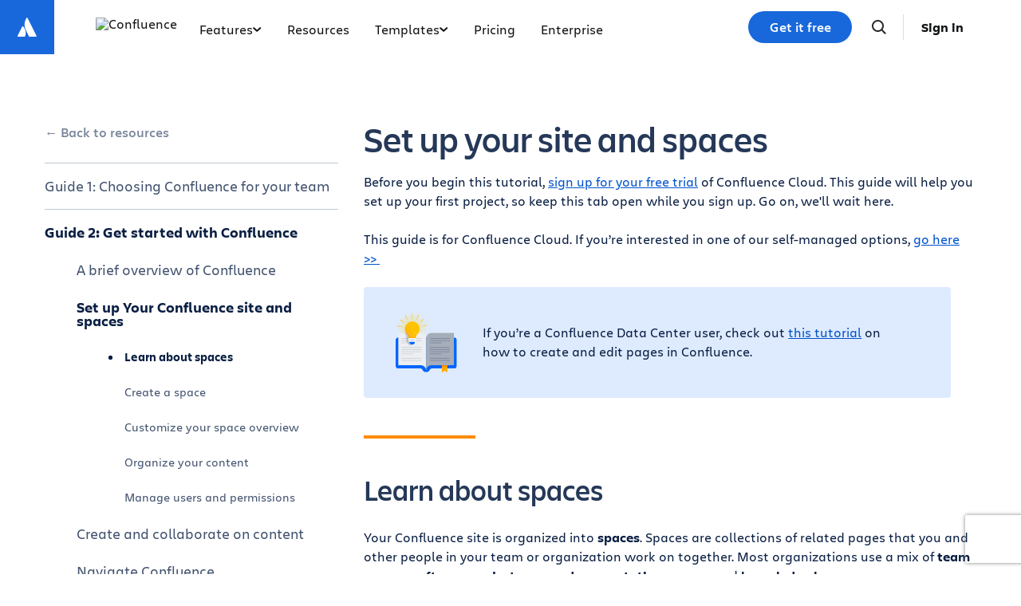

--- FILE ---
content_type: text/html;charset=UTF-8
request_url: https://www.atlassian.com/software/confluence/resources/guides/get-started/set-up
body_size: 26628
content:
<!DOCTYPE html>




<html id="magnolia" lang="en"> <head> <meta charset="utf-8"> <meta http-equiv="X-UA-Compatible" content="IE=edge, chrome=1"> <meta name="viewport" content="width=device-width, initial-scale=1"> <meta property="fb:pages" content="115407078489594" /> <meta name="description" content="New to Confluence? Follow our easy setup guide to get started quickly. Customize your workspace and start collaborating today!"> <meta name="author" content="Atlassian"> <link rel="canonical" href="https://www.atlassian.com/software/confluence/resources/guides/get-started/set-up"/> <title> Kickstart Your Journey: Set Up Confluence in Minutes | Atlassian </title> <link rel="preload" href="https://wac-cdn.atlassian.com/static/master/10414/assets/build/fonts/charlie-sans/charlie-text/Charlie_Text-Regular.woff2" as="font" type="font/woff2" crossorigin> <link rel="preload" href="https://wac-cdn.atlassian.com/static/master/10414/assets/build/fonts/charlie-sans/charlie-text/Charlie_Text-Semibold.woff2" as="font" type="font/woff2" crossorigin> <link rel="preload" href="https://wac-cdn.atlassian.com/static/master/10414/assets/build/fonts/charlie-sans/charlie-text/Charlie_Text-Bold.woff2" as="font" type="font/woff2" crossorigin> <link rel="preload" href="https://wac-cdn.atlassian.com/static/master/10414/assets/build/fonts/charlie-sans/charlie-text/Charlie_Text-Black.woff2" as="font" type="font/woff2" crossorigin> <link rel="preload" href="https://wac-cdn.atlassian.com/static/master/10414/assets/build/fonts/charlie-sans/charlie-display/Charlie_Display-Semibold.woff2" as="font" type="font/woff2" crossorigin> <link rel="preload" href="https://wac-cdn.atlassian.com/static/master/10414/assets/build/fonts/charlie-sans/charlie-display/Charlie_Display-Black.woff2" as="font" type="font/woff2" crossorigin> <link rel="stylesheet" href="https://wac-cdn.atlassian.com/static/master/10414/assets/build/css/wpl-main.css?cdnVersion=3209" id="main-css" /> <link rel="stylesheet" href="https://wac-cdn.atlassian.com/static/master/10414/assets/build/css/wpl/pages/content-hub/main.css?cdnVersion=3209" class="additional-css" /> <link href="https://wac-cdn.atlassian.com" rel="preconnect"> <script type="text/javascript" src="https://wac-cdn.atlassian.com/static/master/10414/assets/build/js/head.js?cdnVersion=3209"></script> <link rel="alternate" href="https://www.atlassian.com/software/confluence/resources/guides/get-started/set-up" hreflang="x-default" /> <link rel="alternate" href="https://www.atlassian.com/software/confluence/resources/guides/get-started/set-up" hreflang="en" /> <link rel="alternate" href="https://www.atlassian.com/ja/software/confluence/resources/guides/get-started/set-up" hreflang="ja" /> <link rel="alternate" href="https://www.atlassian.com/fr/software/confluence/resources/guides/get-started/set-up" hreflang="fr" /> <link rel="alternate" href="https://www.atlassian.com/de/software/confluence/resources/guides/get-started/set-up" hreflang="de" /> <link rel="alternate" href="https://www.atlassian.com/es/software/confluence/resources/guides/get-started/set-up" hreflang="es" /> <link rel="alternate" href="https://www.atlassian.com/br/software/confluence/resources/guides/get-started/set-up" hreflang="pt-BR" /> <link rel="alternate" href="https://www.atlassian.com/zh/software/confluence/resources/guides/get-started/set-up" hreflang="zh-Hans" /> <link rel="alternate" href="https://www.atlassian.com/ko/software/confluence/resources/guides/get-started/set-up" hreflang="ko" /> <link rel="alternate" href="https://www.atlassian.com/ru/software/confluence/resources/guides/get-started/set-up" hreflang="ru" /> <link rel="alternate" href="https://www.atlassian.com/pl/software/confluence/resources/guides/get-started/set-up" hreflang="pl" /> <link rel="alternate" href="https://www.atlassian.com/it/software/confluence/resources/guides/get-started/set-up" hreflang="it" /> <link rel="alternate" href="https://www.atlassian.com/nl/software/confluence/resources/guides/get-started/set-up" hreflang="nl" /> <link rel="alternate" href="https://www.atlassian.com/hu/software/confluence/resources/guides/get-started/set-up" hreflang="hu" /> <script src="https://www.recaptcha.net/recaptcha/api.js?render=6Le9VxMnAAAAALKRlj8jmKwUYmFTZWcF0y4o9QeD"></script> <link rel="apple-touch-icon" sizes="16x16" href="/favicon-16x16.png" /> <link rel="apple-touch-icon" sizes="32x32" href="/favicon-32x32.png" /> <link rel="apple-touch-icon" sizes="180x180" href="/apple-touch-icon.png" /> <link rel="icon" type="image/png" href="/favicon-32x32.png" sizes="32x32" /> <meta name="theme-color" content="#205081"> <meta property="og:title" content="Kickstart Your Journey: Set Up Confluence in Minutes | Atlassian" /> <meta property="og:description" content="New to Confluence? Follow our easy setup guide to get started quickly. Customize your workspace and start collaborating today!" /> <meta property="og:type" content="website" /> <meta property="og:url" content="https://www.atlassian.com/software/confluence/resources/guides/get-started/set-up" /> <meta property="og:image" content="https://wac-cdn.atlassian.com/dam/jcr:38e6e531-8f4c-4031-9ef5-2816ee0f3617/Create-Share-Team-Onboarding-social.png" /> <meta property="og:image:width" content="1200"> <meta property="og:image:height" content="630"> <meta property="og:site_name" content="Atlassian" /> <meta name="twitter:card" content="summary" /> <meta name="twitter:image" content="https://wac-cdn.atlassian.com/dam/jcr:38e6e531-8f4c-4031-9ef5-2816ee0f3617/Create-Share-Team-Onboarding-social.png" /> <meta name="twitter:site" content="@Atlassian" /> <script src="https://wac-cdn.atlassian.com/static/master/10414/assets/build/js/jquery.js?cdnVersion=3209"></script> <style> .next-article { display: none; } .component--panel { padding-left : 45px; } .in-text-img {margin-bottom: 2px;} @media (max-width: 768px) { .component--panel {margin-left : 0px} .component--comparison-table .table-padder table.style-labels.reg-mob-labels tbody tr td.reg-col > p {width: 60%;} .component--comparison-table .table-padder table.style-labels.reg-mob-labels tbody tr td.reg-col > .mobile-label {width: 40%}} @media (max-width: 768px) {table ul { width: 60%; float: right;}} .yellow-callout .column__background, .blue-banner, .blue-callout .column__background, .green-callout, .yellow-workflow .column__background {border-radius: 4px;} .yellow-callout .column__background {padding: 0px 40px;} .long-card .column__background {padding: 40px 20px;} .guided-sidebar-block:target { padding-top: 15px;} .in-text-img {margin-bottom: 2px;} .code { background-color: #EBECF0;} ul { list-style-type: disc; text-align: left;} .box-shadow img {margin-bottom: 0;} .component--comparison-table .table-padder table tbody td {vertical-align: top;} </style> <script src="https://atl-onetrust-wrapper.atlassian.com/assets/atl-onetrust-wrapper.min.js" type="text/javascript" data-domain="1ef16389-2e72-4349-ad86-ea904db9373b" data-test="false" data-geofence="false" data-sync="true" ></script> <script type="text/javascript"> window.featureFlags = "disableOptimizely=true".split('&amp;') .reduce((flags, flagStr) => { const [flagKey, flagValue] = flagStr.split('='); return { ...flags, [flagKey]: flagValue }; }, {}) </script> <script type="text/javascript"> window.cmsPageVariant = window.cmsPageVariant ? window.cmsPageVariant : window.featureFlags?.cmsVariant; </script> <script type="text/javascript"> var LOCALIZED_PRICING_CONTENTFUL_SPACE = "3s3v3nq72la0"; var LOCALIZED_PRICING_CONTENTFUL_ENVIRONMENT = "master"; var LOCALIZED_PRICING_CONTENTFUL_ACCESS_TOKEN = "v5nSeyuO6dUxZX_Gh5OWEHOJHt3GYSKtyB7ySulLgHg"; var LOCALIZED_CCP_PRICING_CONTENTFUL_ENVIRONMENT = "master"; var LOCALIZED_CCP_PRICING_CONTENTFUL_ACCESS_TOKEN = "v5nSeyuO6dUxZX_Gh5OWEHOJHt3GYSKtyB7ySulLgHg"; var LOCALIZED_PRICING_USE_GEO_CURRENCY = true; </script> </head> <body id="set-up" class="wac software confluence resources guides get-started set-up" data-headerless-path="set-up"> <div class="language-selector-banner "> <script type="text/x-component"> { "type":"imkt.components.LanguageSwitcherNav", "params": { } } </script> <span class="language-selector-banner__close-banner">Close</span> <div class="language-selector-banner__inner-container"> <div class="language-selector-banner__language-suggestion"> <a href="#">View this page in <span class="preferred-locale-detected">your language</span>?</a> </div> <div class="language-selector-banner__language-selector"> <a href="#" class="language-selector-banner__language-selector__trigger">All languages</a> <div class="language-selector-banner__language-selector__options"> <div class="language-selector-banner__language-selector__options__header"> <span>Choose your language</span> </div> <ul class="language-selector-banner__language-selector__options__list"> <li class="language-selector-banner__language-selector__options__list__item"> <a aria-label="中文" data-event="clicked" data-uuid="212a1c0b-40-0" data-event-component="linkButton" data-event-container="languageSelectorBanner" data-schema-version="1" data-product-key="confluence" data-lang="zh" class="notranslate SL_opaque" data-locale-url="https://www.atlassian.com/zh/software/confluence/resources/guides/get-started/set-up" href="https://www.atlassian.com/zh/software/confluence/resources/guides/get-started/set-up">中文</a> </li> <li class="language-selector-banner__language-selector__options__list__item"> <a aria-label="Deutsch" data-event="clicked" data-uuid="212a1c0b-40-1" data-event-component="linkButton" data-event-container="languageSelectorBanner" data-schema-version="1" data-product-key="confluence" data-lang="de" class="notranslate SL_opaque" data-locale-url="https://www.atlassian.com/de/software/confluence/resources/guides/get-started/set-up" href="https://www.atlassian.com/de/software/confluence/resources/guides/get-started/set-up">Deutsch</a> </li> <li class="language-selector-banner__language-selector__options__list__item"> <a aria-label="English" data-event="clicked" data-uuid="212a1c0b-40-2" data-event-component="linkButton" data-event-container="languageSelectorBanner" data-schema-version="1" data-product-key="confluence" data-lang="en" class="notranslate SL_opaque" data-locale-url="https://www.atlassian.com/software/confluence/resources/guides/get-started/set-up" href="https://www.atlassian.com/software/confluence/resources/guides/get-started/set-up">English</a> </li> <li class="language-selector-banner__language-selector__options__list__item"> <a aria-label="Español" data-event="clicked" data-uuid="212a1c0b-40-3" data-event-component="linkButton" data-event-container="languageSelectorBanner" data-schema-version="1" data-product-key="confluence" data-lang="es" class="notranslate SL_opaque" data-locale-url="https://www.atlassian.com/es/software/confluence/resources/guides/get-started/set-up" href="https://www.atlassian.com/es/software/confluence/resources/guides/get-started/set-up">Español</a> </li> <li class="language-selector-banner__language-selector__options__list__item"> <a aria-label="Français" data-event="clicked" data-uuid="212a1c0b-40-4" data-event-component="linkButton" data-event-container="languageSelectorBanner" data-schema-version="1" data-product-key="confluence" data-lang="fr" class="notranslate SL_opaque" data-locale-url="https://www.atlassian.com/fr/software/confluence/resources/guides/get-started/set-up" href="https://www.atlassian.com/fr/software/confluence/resources/guides/get-started/set-up">Français</a> </li> <li class="language-selector-banner__language-selector__options__list__item"> <a aria-label="Italiano" data-event="clicked" data-uuid="212a1c0b-40-5" data-event-component="linkButton" data-event-container="languageSelectorBanner" data-schema-version="1" data-product-key="confluence" data-lang="it" class="notranslate SL_opaque" data-locale-url="https://www.atlassian.com/it/software/confluence/resources/guides/get-started/set-up" href="https://www.atlassian.com/it/software/confluence/resources/guides/get-started/set-up">Italiano</a> </li> <li class="language-selector-banner__language-selector__options__list__item"> <a aria-label="한국어" data-event="clicked" data-uuid="212a1c0b-40-6" data-event-component="linkButton" data-event-container="languageSelectorBanner" data-schema-version="1" data-product-key="confluence" data-lang="ko" class="notranslate SL_opaque" data-locale-url="https://www.atlassian.com/ko/software/confluence/resources/guides/get-started/set-up" href="https://www.atlassian.com/ko/software/confluence/resources/guides/get-started/set-up">한국어</a> </li> <li class="language-selector-banner__language-selector__options__list__item"> <a aria-label="Nederlands" data-event="clicked" data-uuid="212a1c0b-40-7" data-event-component="linkButton" data-event-container="languageSelectorBanner" data-schema-version="1" data-product-key="confluence" data-lang="nl" class="notranslate SL_opaque" data-locale-url="https://www.atlassian.com/nl/software/confluence/resources/guides/get-started/set-up" href="https://www.atlassian.com/nl/software/confluence/resources/guides/get-started/set-up">Nederlands</a> </li> <li class="language-selector-banner__language-selector__options__list__item"> <a aria-label="日本語" data-event="clicked" data-uuid="212a1c0b-40-8" data-event-component="linkButton" data-event-container="languageSelectorBanner" data-schema-version="1" data-product-key="confluence" data-lang="ja" class="notranslate SL_opaque" data-locale-url="https://www.atlassian.com/ja/software/confluence/resources/guides/get-started/set-up" href="https://www.atlassian.com/ja/software/confluence/resources/guides/get-started/set-up">日本語</a> </li> <li class="language-selector-banner__language-selector__options__list__item"> <a aria-label="Português" data-event="clicked" data-uuid="212a1c0b-40-9" data-event-component="linkButton" data-event-container="languageSelectorBanner" data-schema-version="1" data-product-key="confluence" data-lang="br" class="notranslate SL_opaque" data-locale-url="https://www.atlassian.com/br/software/confluence/resources/guides/get-started/set-up" href="https://www.atlassian.com/br/software/confluence/resources/guides/get-started/set-up">Português</a> </li> <li class="language-selector-banner__language-selector__options__list__item"> <a aria-label="Pусский" data-event="clicked" data-uuid="212a1c0b-40-10" data-event-component="linkButton" data-event-container="languageSelectorBanner" data-schema-version="1" data-product-key="confluence" data-lang="ru" class="notranslate SL_opaque" data-locale-url="https://www.atlassian.com/ru/software/confluence/resources/guides/get-started/set-up" href="https://www.atlassian.com/ru/software/confluence/resources/guides/get-started/set-up">Pусский</a> </li> <li class="language-selector-banner__language-selector__options__list__item"> <a aria-label="Polski" data-event="clicked" data-uuid="212a1c0b-40-11" data-event-component="linkButton" data-event-container="languageSelectorBanner" data-schema-version="1" data-product-key="confluence" data-lang="pl" class="notranslate SL_opaque" data-locale-url="https://www.atlassian.com/pl/software/confluence/resources/guides/get-started/set-up" href="https://www.atlassian.com/pl/software/confluence/resources/guides/get-started/set-up">Polski</a> </li> </ul> </div> </div> </div> </div> <header class="header header--wac"> <style> .imkt-sticky-wrapper { border-top: 1px solid #DDDEE1; } .imkt-sticky-wrapper .imkt-navbar .imkt-navbar__main-section { min-height: 72px } </style> <nav id="adg4-global-nav" class="adg4-global-nav productNav prod-view "> <div class="nav-space"> <a class="atlassian-home-link" href="/" data-event="clicked" data-uuid="dffec670-66-nav-home-link" data-event-component="linkButton" data-event-container="global-Product-Nav" data-schema-version="1" data-product-key="confluence" > <svg width="32" height="33" viewBox="0 0 32 33" fill="none" xmlns="http://www.w3.org/2000/svg"> <path d="M10.9946 15.1348C10.6339 14.738 10.0928 14.7741 9.84022 15.2431L3.99589 26.9678C3.77944 27.4368 4.10411 27.978 4.60917 27.978H12.7624C13.0149 27.978 13.2675 27.8337 13.3757 27.5811C15.1434 23.9374 14.0611 18.4178 10.9946 15.1348Z" fill="white"/> <path d="M15.289 4.44981C12.0061 9.64478 12.2225 15.3809 14.3871 19.71C16.5517 24.0392 18.2112 27.3221 18.3194 27.5747C18.4277 27.8272 18.6802 27.9715 18.9327 27.9715H27.086C27.591 27.9715 27.9518 27.4303 27.6992 26.9614C27.6992 26.9614 16.7321 5.02703 16.4435 4.48588C16.227 3.98082 15.6137 3.94474 15.289 4.44981Z" fill="white"/> </svg> </a> <div class="adg4-nav-inner"> <div class="overlay-style overlay-color"></div> <div class="overlay-style overlay-clickable"><button class="close-all"></button></div> <a href="/software/confluence" class="header-link" data-event="clicked" data-uuid="dffec670-66-logo-link" data-event-component="linkButton" data-event-container="globalNavWac-ADG4" data-schema-version="1" data-product-key="confluence" > <img class="header-logo" alt="Confluence" src="https://dam-cdn.atl.orangelogic.com/AssetLink/bkcyl45dy0lq15p1agg5v21ix0r22335.svg" style="aspect-ratio: 142/24;"> </a> <button class="mobile-toggle" title="Mobile menu"> <hr class="top" /> <hr class="mid mid1" /> <hr class="mid mid2" /> <hr class="bot" /> </button> <div class="menu-right"> <div class="menu-popout"> <div class="inter-popout-container"> <ul class="nav-links"> <li class="cta-mobile"> <a class="cta button--one button--regular button--primary" href="/try/cloud/signup?bundle=confluence&amp;edition=free" data-event="clicked" data-uuid="dffec670-66-cta-mobile" data-event-component="linkButton" data-event-container="globalNav-cta-mobile" data-schema-version="1" data-product-key="confluence" data-label-english="Get it free" >Get it free</a> </li> <li class="outline-element"></li> <li id="adg4-nav-link-features" class="nav-link productNav has-dropdown single adg4-nav-link-features"> <button class="nav-link-button main current-page-false" data-navlinkid="nav-link-eecfa9e1-a391-43df-9571-7f9307d8a057" data-event="clicked" data-uuid="eecfa9e1-a3-link" data-event-component="linkButton" data-event-container="globalNav-navigation-link" data-schema-version="1" data-product-key="confluence" > Features <svg class="mobile" width="6" height="10" viewBox="0 0 6 10" fill="none" xmlns="http://www.w3.org/2000/svg"><path d="M1.36377 1L5.00013 5L1.36377 9" stroke="#101214" stroke-width="2" stroke-linecap="round" stroke-linejoin="round"/></svg> <svg class="desktop" width="11" height="6" viewBox="0 0 11 6" fill="none" xmlns="http://www.w3.org/2000/svg"><path d="M9.19995 1.18182L5.19995 4.81818L1.19995 1.18182" stroke="currentColor" stroke-width="2" stroke-linecap="round" stroke-linejoin="round"></path></svg> </button> <div class="dropdown-content" id="nav-link-eecfa9e1-a391-43df-9571-7f9307d8a057"> <div class="dropdown-content-inner"> <div class="tab-buttons-area"> </div> <div class="tab-content-area productNav cols-1"> <div id="column-21e9c483-211c-4706-94b2-73bf0e048e64" class="singular-column-content active"> <p class="column-title"></p> <a href="/software/confluence/features" data-event="clicked" data-uuid="89d65722-7a" data-event-component="linkButton" data-event-container="global-Product-Nav-link-in-dropdown" data-schema-version="1" data-product-key="confluence" >All Features</a> <a href="/software/confluence/ai" data-event="clicked" data-uuid="5389c1e2-62" data-event-component="linkButton" data-event-container="global-Product-Nav-link-in-dropdown" data-schema-version="1" data-product-key="confluence" >Rovo in Confluence</a> </div> </div></div> <button class="mobile-back-button"> <svg width="16" height="15" viewBox="0 0 16 15" fill="none" xmlns="http://www.w3.org/2000/svg"> <path fill-rule="evenodd" clip-rule="evenodd" d="M7.77087 14.5334C7.87109 14.4335 7.9506 14.3148 8.00485 14.1841C8.0591 14.0535 8.08702 13.9134 8.08702 13.772C8.08702 13.6306 8.0591 13.4905 8.00485 13.3599C7.9506 13.2292 7.87109 13.1105 7.77087 13.0106L3.68091 8.92576L14.0174 8.92576C14.3034 8.92576 14.5777 8.8123 14.7799 8.61033C14.9821 8.40837 15.0957 8.13444 15.0957 7.84882C15.0957 7.5632 14.9821 7.28927 14.7799 7.08731C14.5777 6.88534 14.3034 6.77188 14.0174 6.77188L3.68091 6.77188L7.77087 2.68705C7.87109 2.58712 7.9506 2.46843 8.00485 2.33778C8.0591 2.20714 8.08702 2.06709 8.08702 1.92565C8.08702 1.78421 8.0591 1.64416 8.00485 1.51351C7.9506 1.38286 7.87109 1.26418 7.77087 1.16425C7.35033 0.744243 6.6667 0.744243 6.24508 1.16425L0.315557 7.08742C0.120278 7.28171 0.00717735 7.54348 -0.00038147 7.81867V7.88005C0.00734234 8.15489 0.120439 8.41626 0.315557 8.61022L6.24508 14.5334C6.34523 14.6335 6.46415 14.713 6.59505 14.7672C6.72596 14.8213 6.86627 14.8492 7.00798 14.8492C7.14968 14.8492 7.28999 14.8213 7.4209 14.7672C7.5518 14.713 7.67072 14.6335 7.77087 14.5334Z" fill="#1868DB"/> </svg> Back </button> </div> </li> <li id="adg4-nav-link-resources" class="nav-link productNav single adg4-nav-link-resources"> <a class="nav-link-button main current-page-false" data-navlinkid="nav-link-4049c653-c78e-4009-9774-c34c48024d57" href="/software/confluence/resources" data-event="clicked" data-uuid="4049c653-c7-link" data-event-component="linkButton" data-event-container="globalNav-navigation-link" data-schema-version="1" data-product-key="confluence" > Resources </a> </li> <li id="adg4-nav-link-templates" class="nav-link productNav link-hidden exp-control--confluence-templates-dxp-migration single adg4-nav-link-templates"> <a class="nav-link-button main current-page-false" data-navlinkid="nav-link-4a584dea-0563-4f23-ae76-151b6cc6afe1" href="/software/confluence/templates" data-event="clicked" data-uuid="4a584dea-05-link" data-event-component="linkButton" data-event-container="globalNav-navigation-link" data-schema-version="1" data-product-key="confluence" > Templates </a> </li> <li id="adg4-nav-link-templates" class="nav-link productNav has-dropdown exp-treatment--confluence-templates-dxp-migration single adg4-nav-link-templates"> <button class="nav-link-button main current-page-false" data-navlinkid="nav-link-5a545147-f93e-428f-b643-fb1592348710" data-event="clicked" data-uuid="5a545147-f9-link" data-event-component="linkButton" data-event-container="globalNav-navigation-link" data-schema-version="1" data-product-key="confluence" > Templates <svg class="mobile" width="6" height="10" viewBox="0 0 6 10" fill="none" xmlns="http://www.w3.org/2000/svg"><path d="M1.36377 1L5.00013 5L1.36377 9" stroke="#101214" stroke-width="2" stroke-linecap="round" stroke-linejoin="round"/></svg> <svg class="desktop" width="11" height="6" viewBox="0 0 11 6" fill="none" xmlns="http://www.w3.org/2000/svg"><path d="M9.19995 1.18182L5.19995 4.81818L1.19995 1.18182" stroke="currentColor" stroke-width="2" stroke-linecap="round" stroke-linejoin="round"></path></svg> </button> <div class="dropdown-content" id="nav-link-5a545147-f93e-428f-b643-fb1592348710"> <div class="dropdown-content-inner"> <div class="tab-buttons-area"> </div> <div class="tab-content-area productNav cols-1"> <div id="column-3a15cfcb-fbe4-4c96-b226-d4d794db57f4" class="singular-column-content active"> <p class="column-title">Template categories</p> <a href="/software/confluence/templates" target="_blank" data-event="clicked" data-uuid="b54044a0-f9" data-event-component="linkButton" data-event-container="global-Product-Nav-link-in-dropdown" data-schema-version="1" data-product-key="confluence" >All templates</a> <a href="/software/confluence/templates/categories/design" target="_blank" data-event="clicked" data-uuid="babc0a40-07" data-event-component="linkButton" data-event-container="global-Product-Nav-link-in-dropdown" data-schema-version="1" data-product-key="confluence" >Design</a> <a href="/software/confluence/templates/categories/finance-and-operations" target="_blank" data-event="clicked" data-uuid="d163f43f-d9" data-event-component="linkButton" data-event-container="global-Product-Nav-link-in-dropdown" data-schema-version="1" data-product-key="confluence" >Finance &amp; Ops</a> <a href="/software/confluence/templates/categories/human-resources" target="_blank" data-event="clicked" data-uuid="7ce72cb7-f4" data-event-component="linkButton" data-event-container="global-Product-Nav-link-in-dropdown" data-schema-version="1" data-product-key="confluence" >Human Resources</a> <a href="/software/confluence/templates/categories/marketing-and-sales" target="_blank" data-event="clicked" data-uuid="a1a71033-35" data-event-component="linkButton" data-event-container="global-Product-Nav-link-in-dropdown" data-schema-version="1" data-product-key="confluence" >Marketing &amp; Sales</a> <a href="/software/confluence/templates/categories/product-management" target="_blank" data-event="clicked" data-uuid="484b6d36-15" data-event-component="linkButton" data-event-container="global-Product-Nav-link-in-dropdown" data-schema-version="1" data-product-key="confluence" >Product Management</a> <a href="/software/confluence/templates/categories/project-management" target="_blank" data-event="clicked" data-uuid="5fcb889e-39" data-event-component="linkButton" data-event-container="global-Product-Nav-link-in-dropdown" data-schema-version="1" data-product-key="confluence" >Project Management</a> <a href="/software/confluence/templates/categories/recommended" target="_blank" data-event="clicked" data-uuid="af091a9e-74" data-event-component="linkButton" data-event-container="global-Product-Nav-link-in-dropdown" data-schema-version="1" data-product-key="confluence" >Recommended</a> <a href="/software/confluence/templates/categories/software-development-and-it" target="_blank" data-event="clicked" data-uuid="8efd8fff-89" data-event-component="linkButton" data-event-container="global-Product-Nav-link-in-dropdown" data-schema-version="1" data-product-key="confluence" >Software &amp; IT</a> </div> </div></div> <button class="mobile-back-button"> <svg width="16" height="15" viewBox="0 0 16 15" fill="none" xmlns="http://www.w3.org/2000/svg"> <path fill-rule="evenodd" clip-rule="evenodd" d="M7.77087 14.5334C7.87109 14.4335 7.9506 14.3148 8.00485 14.1841C8.0591 14.0535 8.08702 13.9134 8.08702 13.772C8.08702 13.6306 8.0591 13.4905 8.00485 13.3599C7.9506 13.2292 7.87109 13.1105 7.77087 13.0106L3.68091 8.92576L14.0174 8.92576C14.3034 8.92576 14.5777 8.8123 14.7799 8.61033C14.9821 8.40837 15.0957 8.13444 15.0957 7.84882C15.0957 7.5632 14.9821 7.28927 14.7799 7.08731C14.5777 6.88534 14.3034 6.77188 14.0174 6.77188L3.68091 6.77188L7.77087 2.68705C7.87109 2.58712 7.9506 2.46843 8.00485 2.33778C8.0591 2.20714 8.08702 2.06709 8.08702 1.92565C8.08702 1.78421 8.0591 1.64416 8.00485 1.51351C7.9506 1.38286 7.87109 1.26418 7.77087 1.16425C7.35033 0.744243 6.6667 0.744243 6.24508 1.16425L0.315557 7.08742C0.120278 7.28171 0.00717735 7.54348 -0.00038147 7.81867V7.88005C0.00734234 8.15489 0.120439 8.41626 0.315557 8.61022L6.24508 14.5334C6.34523 14.6335 6.46415 14.713 6.59505 14.7672C6.72596 14.8213 6.86627 14.8492 7.00798 14.8492C7.14968 14.8492 7.28999 14.8213 7.4209 14.7672C7.5518 14.713 7.67072 14.6335 7.77087 14.5334Z" fill="#1868DB"/> </svg> Back </button> </div> </li> <li id="adg4-nav-link-pricing" class="nav-link productNav single adg4-nav-link-pricing"> <a class="nav-link-button main current-page-false" data-navlinkid="nav-link-7d29f7d6-54a5-4662-aaff-298ae945e246" href="/software/confluence/pricing" data-event="clicked" data-uuid="7d29f7d6-54-link" data-event-component="linkButton" data-event-container="globalNav-navigation-link" data-schema-version="1" data-product-key="confluence" > Pricing </a> </li> <li id="adg4-nav-link-enterprise" class="nav-link productNav single adg4-nav-link-enterprise"> <a class="nav-link-button main current-page-false" data-navlinkid="nav-link-49b5df01-d91a-45db-bc9d-233a83b52a6e" href="/software/confluence/enterprise" data-event="clicked" data-uuid="49b5df01-d9-link" data-event-component="linkButton" data-event-container="globalNav-navigation-link" data-schema-version="1" data-product-key="confluence" > Enterprise </a> </li> <li class="menu-spacer"></li> <li class="more-less menu-more productNav"><button class="lessmore button-menu-more" data-event="clicked" data-uuid="dffec670-66-more" data-event-component="linkButton" data-event-container="globalNav-more" data-schema-version="1" data-product-key="confluence" >More +</button></li> <li class="more-less menu-less productNav"><button class="lessmore button-menu-less" data-event="clicked" data-uuid="dffec670-66-less" data-event-component="linkButton" data-event-container="globalNav-less" data-schema-version="1" data-product-key="confluence" >Less -</button></li> </ul> <ul class="search-profile"> <li class="home-mobile-link"> <a class="atlassian-home-link-mobile" href="/" data-event="clicked" data-uuid="dffec670-66-mobile-home-link" data-event-component="linkButton" data-event-container="globalNav-mobile-home-link" data-schema-version="1" data-product-key="confluence" > <svg width="142" height="16" viewBox="0 0 142 16" fill="none" xmlns="http://www.w3.org/2000/svg"> <g clip-path="url(#clip0_2389_2333)"> <path d="M4.73929 7.06523C4.5084 6.81126 4.16207 6.83435 4.00045 7.1345L0.23698 14.6384C0.0984476 14.9385 0.306247 15.2848 0.629489 15.2848H5.84755C6.00917 15.2848 6.17079 15.1925 6.24006 15.0309C7.3945 12.6989 6.70184 9.16631 4.73929 7.06523Z" fill="#1868DB"/> <path d="M7.48794 0.231197C5.38686 3.55598 5.52539 7.22709 6.91072 9.99775C8.29604 12.7684 9.35813 14.8695 9.42739 15.0311C9.49666 15.1927 9.65828 15.2851 9.8199 15.2851H15.038C15.3612 15.2851 15.5921 14.9387 15.4305 14.6386C15.4305 14.6386 8.41149 0.600617 8.22678 0.254285C8.08824 -0.0689573 7.69573 -0.0920461 7.48794 0.231197Z" fill="#1868DB"/> <path d="M78.3262 10.2168C78.3262 8.02338 77.1487 6.98439 73.8701 6.26863C72.0461 5.87612 71.6074 5.46053 71.6074 4.88331C71.6074 4.16756 72.2539 3.84431 73.4545 3.84431C74.9091 3.84431 76.3406 4.283 77.7028 4.9064V2.0203C76.7562 1.53544 75.2785 1.16602 73.5468 1.16602C70.2913 1.16602 68.6059 2.57443 68.6059 4.9064C68.6059 6.7535 69.4601 8.23118 72.8311 8.87767C74.8398 9.29326 75.2554 9.61651 75.2554 10.2861C75.2554 10.9326 74.8398 11.3482 73.4083 11.3482C71.769 11.3482 69.8065 10.794 68.5366 10.0321V13.0567C69.5525 13.5647 70.8916 14.1188 73.3852 14.1188C76.9178 14.1188 78.3262 12.5488 78.3262 10.2168Z" fill="#1868DB"/> <path d="M113.837 1.35076V13.9341H116.516V4.3523L117.647 6.89206L121.434 13.9341H124.805V1.35076H122.126V9.478L121.11 7.12295L118.063 1.35076H113.837Z" fill="#1868DB"/> <path d="M96.8214 1.35076H93.8891V13.911H96.8214V1.35076Z" fill="#1868DB"/> <path d="M90.494 10.2168C90.494 8.02338 89.3165 6.98439 86.0379 6.26863C84.2139 5.87612 83.7752 5.46053 83.7752 4.88331C83.7752 4.16756 84.4217 3.84431 85.6223 3.84431C87.0769 3.84431 88.5084 4.283 89.8707 4.9064V2.0203C88.924 1.53544 87.4463 1.16602 85.7147 1.16602C82.4592 1.16602 80.7737 2.57443 80.7737 4.9064C80.7737 6.7535 81.628 8.23118 84.9989 8.87767C87.0076 9.29326 87.4232 9.61651 87.4232 10.2861C87.4232 10.9326 87.0077 11.3482 85.5761 11.3482C83.9368 11.3482 81.9743 10.794 80.7044 10.0321V13.0567C81.7203 13.5647 83.0595 14.1188 85.5531 14.1188C89.1087 14.1188 90.494 12.5488 90.494 10.2168Z" fill="#1868DB"/> <path d="M45.8871 1.35076V13.9341H51.8902L52.8368 11.2097H48.8194V1.35076H45.8871Z" fill="#1868DB"/> <path d="M33.9967 1.35085V4.07532H37.2522V13.9342H40.1845V4.07532H43.6709V1.35085H33.9967Z" fill="#1868DB"/> <path d="M29.7251 1.35068H25.8693L21.4824 13.9341H24.8303L25.4537 11.8099C26.1925 12.0177 26.9775 12.1562 27.8087 12.1562C28.6169 12.1562 29.4019 12.0408 30.1638 11.8099L30.7872 13.9341H34.1351L29.7251 1.35068ZM27.7857 9.54719C27.2315 9.54719 26.6774 9.45484 26.1694 9.3163L27.7857 3.82118L29.4019 9.3163C28.8939 9.45484 28.3629 9.54719 27.7857 9.54719Z" fill="#1868DB"/> <path d="M62.2799 1.35073H58.424L54.0372 13.911H57.3851L58.0084 11.7869C58.7473 11.9947 59.5323 12.1332 60.3635 12.1332C61.1716 12.1332 61.9566 12.0177 62.7186 11.7869L63.342 13.911H66.6898L62.2799 1.35073ZM60.3404 9.54724C59.7863 9.54724 59.2322 9.45489 58.7242 9.31635L60.3404 3.82123L61.9566 9.31635C61.4487 9.45489 60.8945 9.54724 60.3404 9.54724Z" fill="#1868DB"/> <path d="M107.349 1.35073H103.493L99.1065 13.911H102.454L103.078 11.7869C103.817 11.9947 104.602 12.1332 105.433 12.1332C106.241 12.1332 107.026 12.0177 107.788 11.7869L108.411 13.911H111.759L107.349 1.35073ZM105.433 9.54724C104.879 9.54724 104.325 9.45489 103.817 9.31635L105.433 3.82123L107.049 9.31635C106.518 9.45489 105.987 9.54724 105.433 9.54724Z" fill="#1868DB"/> <path fill-rule="evenodd" clip-rule="evenodd" d="M138.213 3.64258L137.133 4.84467L138.883 6.79227H131.568C131.147 6.79227 130.805 7.17296 130.805 7.64201C130.805 8.11107 131.147 8.49175 131.568 8.49175H138.883L137.133 10.4405L138.213 11.6426L141.805 7.64201L138.213 3.64258Z" fill="#0065FF"/> </g> <defs> <clipPath id="clip0_2389_2333"> <rect width="141.612" height="15.2851" fill="white" transform="translate(0.193359)"/> </clipPath> </defs> </svg> </a> </li> <li class="cta-desktop" id="cta-desktop-default"> <a class="cta button--one button--regular button--primary" href="/try/cloud/signup?bundle=confluence&amp;edition=free" data-event="clicked" data-uuid="dffec670-66-linik" data-event-component="linkButton" data-event-container="globalNav-cta-desktop" data-schema-version="1" data-product-key="confluence" data-label-english="Get it free" >Get it free</a> </li> <li class="search-button"> <button class="search-open doNotAutoTrack"> <svg width="24" height="24" class="search-svg" viewBox="0 0 24 24" fill="none" xmlns="http://www.w3.org/2000/svg"> <path fill-rule="evenodd" clip-rule="evenodd" d="M16.4362 15.085L20.3762 19.095C20.5527 19.2858 20.648 19.5378 20.6419 19.7976C20.6358 20.0574 20.5288 20.3047 20.3435 20.4869C20.1583 20.6692 19.9093 20.7722 19.6494 20.7741C19.3895 20.776 19.1391 20.6766 18.9512 20.497L15.0132 16.491C13.4938 17.6356 11.5961 18.1601 9.70452 17.9582C7.81291 17.7563 6.0687 16.8431 4.82506 15.4036C3.58142 13.964 2.9313 12.1057 3.00633 10.2048C3.08136 8.30391 3.87593 6.50257 5.22916 5.16551C6.58238 3.82845 8.39314 3.05558 10.2948 3.0034C12.1964 2.95123 14.0468 3.62364 15.4714 4.88448C16.8959 6.14533 17.788 7.90039 17.9672 9.79429C18.1463 11.6882 17.5991 13.5794 16.4362 15.085ZM10.5002 16C11.9589 16 13.3579 15.4205 14.3893 14.3891C15.4208 13.3576 16.0002 11.9587 16.0002 10.5C16.0002 9.04131 15.4208 7.64236 14.3893 6.61091C13.3579 5.57946 11.9589 5 10.5002 5C9.04155 5 7.64261 5.57946 6.61116 6.61091C5.57971 7.64236 5.00024 9.04131 5.00024 10.5C5.00024 11.9587 5.57971 13.3576 6.61116 14.3891C7.64261 15.4205 9.04155 16 10.5002 16Z" fill="#292A2E"/> </svg> </button> </li> <li class="adg4-nav-account-sign-in"></li> <li class="adg4-nav-account-my-products"></li> </ul> <div class="search-form"> <button class="mobile-back-button" data-event="clicked" data-uuid="dffec670-66-mobile-back-button" data-event-component="linkButton" data-event-container="globalNav-mobile-back-button" data-schema-version="1" data-product-key="confluence" > <svg width="16" height="15" viewBox="0 0 16 15" fill="none" xmlns="http://www.w3.org/2000/svg"> <path fill-rule="evenodd" clip-rule="evenodd" d="M7.77087 14.5334C7.87109 14.4335 7.9506 14.3148 8.00485 14.1841C8.0591 14.0535 8.08702 13.9134 8.08702 13.772C8.08702 13.6306 8.0591 13.4905 8.00485 13.3599C7.9506 13.2292 7.87109 13.1105 7.77087 13.0106L3.68091 8.92576L14.0174 8.92576C14.3034 8.92576 14.5777 8.8123 14.7799 8.61033C14.9821 8.40837 15.0957 8.13444 15.0957 7.84882C15.0957 7.5632 14.9821 7.28927 14.7799 7.08731C14.5777 6.88534 14.3034 6.77188 14.0174 6.77188L3.68091 6.77188L7.77087 2.68705C7.87109 2.58712 7.9506 2.46843 8.00485 2.33778C8.0591 2.20714 8.08702 2.06709 8.08702 1.92565C8.08702 1.78421 8.0591 1.64416 8.00485 1.51351C7.9506 1.38286 7.87109 1.26418 7.77087 1.16425C7.35033 0.744243 6.6667 0.744243 6.24508 1.16425L0.315557 7.08742C0.120278 7.28171 0.00717735 7.54348 -0.00038147 7.81867V7.88005C0.00734234 8.15489 0.120439 8.41626 0.315557 8.61022L6.24508 14.5334C6.34523 14.6335 6.46415 14.713 6.59505 14.7672C6.72596 14.8213 6.86627 14.8492 7.00798 14.8492C7.14968 14.8492 7.28999 14.8213 7.4209 14.7672C7.5518 14.713 7.67072 14.6335 7.77087 14.5334Z" fill="#1868DB"/> </svg> Back </button> <div class="input-container"> <input class="adg4-search-input" type="text" placeholder="Search" /> <svg width="24" height="24" class="search-svg" viewBox="0 0 24 24" fill="none" xmlns="http://www.w3.org/2000/svg"> <path fill-rule="evenodd" clip-rule="evenodd" d="M16.4362 15.085L20.3762 19.095C20.5527 19.2858 20.648 19.5378 20.6419 19.7976C20.6358 20.0574 20.5288 20.3047 20.3435 20.4869C20.1583 20.6692 19.9093 20.7722 19.6494 20.7741C19.3895 20.776 19.1391 20.6766 18.9512 20.497L15.0132 16.491C13.4938 17.6356 11.5961 18.1601 9.70452 17.9582C7.81291 17.7563 6.0687 16.8431 4.82506 15.4036C3.58142 13.964 2.9313 12.1057 3.00633 10.2048C3.08136 8.30391 3.87593 6.50257 5.22916 5.16551C6.58238 3.82845 8.39314 3.05558 10.2948 3.0034C12.1964 2.95123 14.0468 3.62364 15.4714 4.88448C16.8959 6.14533 17.788 7.90039 17.9672 9.79429C18.1463 11.6882 17.5991 13.5794 16.4362 15.085ZM10.5002 16C11.9589 16 13.3579 15.4205 14.3893 14.3891C15.4208 13.3576 16.0002 11.9587 16.0002 10.5C16.0002 9.04131 15.4208 7.64236 14.3893 6.61091C13.3579 5.57946 11.9589 5 10.5002 5C9.04155 5 7.64261 5.57946 6.61116 6.61091C5.57971 7.64236 5.00024 9.04131 5.00024 10.5C5.00024 11.9587 5.57971 13.3576 6.61116 14.3891C7.64261 15.4205 9.04155 16 10.5002 16Z" fill="#292A2E"/> </svg> </div> <div class="adg4-search-results"></div> <button class="search-close doNotAutoTrack" title="Close search"> <hr class="mid mid1" /> <hr class="mid mid2" /> </button> </div> </div> </div> <div class="cta-tablet"> <a class="cta button--one button--regular button--primary" href="/try/cloud/signup?bundle=confluence&amp;edition=free" data-event="clicked" data-uuid="dffec670-66-cta-tablet" data-event-component="linkButton" data-event-container="globalNav-cta-tablet" data-schema-version="1" data-product-key="confluence" data-label-english="Get it free" >Get it free</a> </div> <div id="adg4-app-switcher"></div> <script type="text/jsx-component"> { "type": "WacAppSwitcher", "domRootId": "adg4-app-switcher", "props": { "domRootId": "adg4-app-switcher", "wacAppSwitcherLabel": "", "allowWacJoinSitesProvider": true } } </script> <div class="adg4-nav-account-logged-in"></div> <div class="adg4-nav-account-info"></div> </div> </div> </div> <script type="text/x-component"> { "type":"imkt.components.ADG4GlobalNav", "params": { "navType":"productNav", "labels": { "JoinSiteUserDropdown.logOut":"Log out", "JoinSiteUserDropdown.logIn":"Sign in", "JoinSiteUserDropdown.joinTeam":"Join your team", "JoinSiteUserDropdown.profile":"Profile", "JoinSiteUserDropdown.switchAccount":"Switch account", "JoinSiteUserDropdown.licenses":"Licenses", "JoinSiteUserDropdown.logOutHeading":"Log out", "JoinSiteUserDropdown.logOutTriggerText":"Log out" }, "ctaLabel":"Get it free", "isShowCTADropdown":"false", "jiraProduct": { "imgSource":"https://wac-cdn.atlassian.com/misc-assets/adg4-nav/prod-icon-Jira.svg", "heading":"Jira", "subText":"Flexible project management", "href":"/wac/try/cloud/signup?bundle=jira-software&edition=free" }, "jiraServiceManagementProduct": { "imgSource":"https://wac-cdn.atlassian.com/misc-assets/adg4-nav/prod-icon-Jira-Service-Management.svg", "heading":"Jira Service Management", "subText":"High-velocity service delivery", "href":"/wac/software/jira/service-management/free" }, "confluenceProduct": { "imgSource":"https://wac-cdn.atlassian.com/misc-assets/adg4-nav/prod-icon-Confluence.svg", "heading":"Confluence", "subText":"Knowledge, all in one place", "href":"/wac/try/cloud/signup?bundle=confluence&edition=free" }, "jiraProductDiscovery": { "imgSource":"https://wac-cdn.atlassian.com/misc-assets/adg4-nav/prod-icon-Jira-Product-Discovery.svg", "heading":"Jira Product Discovery", "subText":"Capture & prioritize ideas", "href":"/wac/try/cloud/signup?bundle=jira-product-discovery" }, "compassProduct": { "imgSource":"https://wac-cdn.atlassian.com/misc-assets/adg4-nav/prod-icon-Compass.svg", "heading":"Compass", "subText":"Optimize software health", "href":"/wac/try/cloud/signup?bundle=compass" } } } </script></nav> </header> <main> <div class="container-fluid md-comfortable-top"> <div class="row reduced-row"> <div class="column column-md-4 hide-xs hide-sm sidebar s0 between" > <div class="component component--guided-sidebar "> <a href="/software/confluence/resources" data-event="clicked" data-uuid="75e2db8d-66" data-event-component="linkButton" data-event-container="guidedSidebarHeader" data-schema-version="1" data-product-key="confluence" class="guide-home-link"> Back to resources </a> <div class="side-links"> <div class="custom-guide-link level-1 guide-sidebar-link has-child-links foldup" > <a href="/software/confluence/resources/guides/choosing-confluence" data-event="clicked" data-uuid="da855ea9-14" data-event-component="linkButton" data-event-container="guidedSidebarLink" data-schema-version="1" data-product-key="confluence" class="guide-sidebar-child-link level1 "> Guide 1: Choosing Confluence for your team </a> <div class="nested-links" > <div class="custom-guide-link level-2 guide-sidebar-link foldup" > <a href="/software/confluence/resources/guides/choosing-confluence/team-on-same-page" data-event="clicked" data-uuid="d37d308b-cc" data-event-component="linkButton" data-event-container="guidedSidebarLink" data-schema-version="1" data-product-key="confluence" class="guide-sidebar-child-link level2 "> Get your team on the same page </a> </div> <div class="custom-guide-link level-2 guide-sidebar-link foldup" > <a href="/software/confluence/resources/guides/choosing-confluence/choose-plan" data-event="clicked" data-uuid="0c506c83-e3" data-event-component="linkButton" data-event-container="guidedSidebarLink" data-schema-version="1" data-product-key="confluence" class="guide-sidebar-child-link level2 "> Choose your plan </a> </div> <div class="custom-guide-link level-2 guide-sidebar-link foldup" > <a href="/software/confluence/resources/guides/choosing-confluence/successful-rollout" data-event="clicked" data-uuid="45cec38f-a8" data-event-component="linkButton" data-event-container="guidedSidebarLink" data-schema-version="1" data-product-key="confluence" class="guide-sidebar-child-link level2 "> Manage a successful rollout </a> </div> <div class="custom-guide-link level-2 guide-sidebar-link foldup" > <a href="/software/confluence/resources/guides/choosing-confluence/cross-functional-teams" data-event="clicked" data-uuid="b45a1081-40" data-event-component="linkButton" data-event-container="guidedSidebarLink" data-schema-version="1" data-product-key="confluence" class="guide-sidebar-child-link level2 "> Why cross-functional teams love Confluence </a> </div> </div> </div> <div class="custom-guide-link level-1 guide-sidebar-link has-child-links revealed active" > <a href="/software/confluence/resources/guides/get-started" data-event="clicked" data-uuid="ba38461d-c2" data-event-component="linkButton" data-event-container="guidedSidebarLink" data-schema-version="1" data-product-key="confluence" class="guide-sidebar-child-link level1 active"> Guide 2: Get started with Confluence </a> <div class="nested-links" > <div class="custom-guide-link level-2 guide-sidebar-link foldup" > <a href="/software/confluence/resources/guides/get-started/overview" data-event="clicked" data-uuid="0d7f684d-f2" data-event-component="linkButton" data-event-container="guidedSidebarLink" data-schema-version="1" data-product-key="confluence" class="guide-sidebar-child-link level2 "> A brief overview of Confluence </a> </div> <div class="custom-guide-link level-2 guide-sidebar-link revealed active" > <a href="/software/confluence/resources/guides/get-started/set-up" data-event="clicked" data-uuid="87e0bca9-9c" data-event-component="linkButton" data-event-container="guidedSidebarLink" data-schema-version="1" data-product-key="confluence" class="guide-sidebar-child-link level2 active"> Set up Your Confluence site and spaces </a> </div> <div class="custom-guide-link level-2 guide-sidebar-link foldup" > <a href="/software/confluence/resources/guides/get-started/create-collaborate" data-event="clicked" data-uuid="c1f55627-68" data-event-component="linkButton" data-event-container="guidedSidebarLink" data-schema-version="1" data-product-key="confluence" class="guide-sidebar-child-link level2 "> Create and collaborate on content </a> </div> <div class="custom-guide-link level-2 guide-sidebar-link foldup" > <a href="/software/confluence/resources/guides/get-started/navigate" data-event="clicked" data-uuid="4d2b6a69-22" data-event-component="linkButton" data-event-container="guidedSidebarLink" data-schema-version="1" data-product-key="confluence" class="guide-sidebar-child-link level2 "> Navigate Confluence </a> </div> <div class="custom-guide-link level-2 guide-sidebar-link foldup" > <a href="/software/confluence/resources/guides/get-started/organize-customize" data-event="clicked" data-uuid="23889d18-ed" data-event-component="linkButton" data-event-container="guidedSidebarLink" data-schema-version="1" data-product-key="confluence" class="guide-sidebar-child-link level2 "> Organize and customize your Confluence space </a> </div> <div class="custom-guide-link level-2 guide-sidebar-link foldup" > <a href="/software/confluence/resources/guides/get-started/manage-permissions" data-event="clicked" data-uuid="33dcead4-92" data-event-component="linkButton" data-event-container="guidedSidebarLink" data-schema-version="1" data-product-key="confluence" class="guide-sidebar-child-link level2 "> Manage permissions </a> </div> <div class="custom-guide-link level-2 guide-sidebar-link foldup" > <a href="/software/confluence/resources/guides/get-started/best-practices" data-event="clicked" data-uuid="c355be45-6d" data-event-component="linkButton" data-event-container="guidedSidebarLink" data-schema-version="1" data-product-key="confluence" class="guide-sidebar-child-link level2 "> Confluence best practices </a> </div> </div> </div> <div class="custom-guide-link level-1 guide-sidebar-link has-child-links foldup" > <a href="/software/confluence/resources/guides/confluence-essentials" data-event="clicked" data-uuid="9b679e42-7f" data-event-component="linkButton" data-event-container="guidedSidebarLink" data-schema-version="1" data-product-key="confluence" class="guide-sidebar-child-link level1 "> Guide 3: Confluence Essentials </a> <div class="nested-links" > <div class="custom-guide-link level-2 guide-sidebar-link foldup" > <a href="/software/confluence/resources/guides/confluence-essentials/navigate" data-event="clicked" data-uuid="2c1913c0-8e" data-event-component="linkButton" data-event-container="guidedSidebarLink" data-schema-version="1" data-product-key="confluence" class="guide-sidebar-child-link level2 "> Navigate Confluence </a> </div> <div class="custom-guide-link level-2 guide-sidebar-link foldup" > <a href="/software/confluence/resources/guides/confluence-essentials/create-new-page" data-event="clicked" data-uuid="2b5cbd0c-47" data-event-component="linkButton" data-event-container="guidedSidebarLink" data-schema-version="1" data-product-key="confluence" class="guide-sidebar-child-link level2 "> Create a new page </a> </div> <div class="custom-guide-link level-2 guide-sidebar-link foldup" > <a href="/software/confluence/resources/guides/confluence-essentials/formatting-editing" data-event="clicked" data-uuid="ec7be056-13" data-event-component="linkButton" data-event-container="guidedSidebarLink" data-schema-version="1" data-product-key="confluence" class="guide-sidebar-child-link level2 "> Formatting and editing a page </a> </div> <div class="custom-guide-link level-2 guide-sidebar-link foldup" > <a href="/software/confluence/resources/guides/confluence-essentials/collaborate" data-event="clicked" data-uuid="cc294c0d-09" data-event-component="linkButton" data-event-container="guidedSidebarLink" data-schema-version="1" data-product-key="confluence" class="guide-sidebar-child-link level2 "> Collaborate on a Confluence page </a> </div> <div class="custom-guide-link level-2 guide-sidebar-link foldup" > <a href="/software/confluence/resources/guides/confluence-essentials/visual-collaboration-whiteboard" data-event="clicked" data-uuid="4c255afd-22" data-event-component="linkButton" data-event-container="guidedSidebarLink" data-schema-version="1" data-product-key="confluence" class="guide-sidebar-child-link level2 "> Visual collaboration whiteboard </a> </div> <div class="custom-guide-link level-2 guide-sidebar-link foldup" > <a href="/software/confluence/resources/guides/confluence-essentials/organize-structured-data-databases" data-event="clicked" data-uuid="1f406315-20" data-event-component="linkButton" data-event-container="guidedSidebarLink" data-schema-version="1" data-product-key="confluence" class="guide-sidebar-child-link level2 "> Organize structured data with databases </a> </div> <div class="custom-guide-link level-2 guide-sidebar-link foldup" > <a href="/software/confluence/resources/guides/confluence-essentials/create-a-visually-appealing-company-hub" data-event="clicked" data-uuid="7d302174-84" data-event-component="linkButton" data-event-container="guidedSidebarLink" data-schema-version="1" data-product-key="confluence" class="guide-sidebar-child-link level2 "> Create a visually appealing company hub </a> </div> </div> </div> <div class="custom-guide-link level-1 guide-sidebar-link has-child-links foldup" > <a href="/software/confluence/resources/guides/extend-functionality" data-event="clicked" data-uuid="d188e606-93" data-event-component="linkButton" data-event-container="guidedSidebarLink" data-schema-version="1" data-product-key="confluence" class="guide-sidebar-child-link level1 "> Guide 4: Integrate Confluence with everything you use </a> <div class="nested-links" > <div class="custom-guide-link level-2 guide-sidebar-link foldup" > <a href="/software/confluence/resources/guides/extend-functionality/integrations" data-event="clicked" data-uuid="fe5520a9-70" data-event-component="linkButton" data-event-container="guidedSidebarLink" data-schema-version="1" data-product-key="confluence" class="guide-sidebar-child-link level2 "> Confluence integrations and apps </a> </div> <div class="custom-guide-link level-2 guide-sidebar-link foldup" > <a href="/software/confluence/resources/guides/extend-functionality/confluence-jira" data-event="clicked" data-uuid="a2a088b0-c9" data-event-component="linkButton" data-event-container="guidedSidebarLink" data-schema-version="1" data-product-key="confluence" class="guide-sidebar-child-link level2 "> Using Confluence and Jira together </a> </div> <div class="custom-guide-link level-2 guide-sidebar-link foldup" > <a href="/software/confluence/resources/guides/extend-functionality/confluence-jsm" data-event="clicked" data-uuid="fb7339fd-94" data-event-component="linkButton" data-event-container="guidedSidebarLink" data-schema-version="1" data-product-key="confluence" class="guide-sidebar-child-link level2 "> Using Confluence and Jira Service Management together </a> </div> <div class="custom-guide-link level-2 guide-sidebar-link foldup" > <a href="/software/confluence/resources/guides/extend-functionality/confluence-loom" data-event="clicked" data-uuid="e50eace2-7a" data-event-component="linkButton" data-event-container="guidedSidebarLink" data-schema-version="1" data-product-key="confluence" class="guide-sidebar-child-link level2 "> Tutorial: How to Use Confluence and Loom Together </a> </div> <div class="custom-guide-link level-2 guide-sidebar-link foldup" > <a href="/software/confluence/resources/guides/extend-functionality/confluence-loom" data-event="clicked" data-uuid="5068006d-fb" data-event-component="linkButton" data-event-container="guidedSidebarLink" data-schema-version="1" data-product-key="confluence" class="guide-sidebar-child-link level2 "> Fewer, Better Meetings with AI-powered Meeting Notes </a> </div> <div class="custom-guide-link level-2 guide-sidebar-link foldup" > <a href="/software/confluence/resources/guides/extend-functionality/slack-microsoft-teams" data-event="clicked" data-uuid="45cb7aed-61" data-event-component="linkButton" data-event-container="guidedSidebarLink" data-schema-version="1" data-product-key="confluence" class="guide-sidebar-child-link level2 "> Using Confluence with chat: Slack and Microsoft Teams </a> </div> <div class="custom-guide-link level-2 guide-sidebar-link foldup" > <a href="/software/confluence/resources/guides/extend-functionality/data-insights" data-event="clicked" data-uuid="8ffd51cb-3e" data-event-component="linkButton" data-event-container="guidedSidebarLink" data-schema-version="1" data-product-key="confluence" class="guide-sidebar-child-link level2 "> Turn data into insights </a> </div> </div> </div> <div class="custom-guide-link level-1 guide-sidebar-link has-child-links foldup" > <a href="/software/confluence/resources/guides/best-practices" data-event="clicked" data-uuid="71322026-04" data-event-component="linkButton" data-event-container="guidedSidebarLink" data-schema-version="1" data-product-key="confluence" class="guide-sidebar-child-link level1 "> Guide 5: Confluence best practices </a> <div class="nested-links" > <div class="custom-guide-link level-2 guide-sidebar-link foldup" > <a href="/software/confluence/resources/guides/best-practices/use-cases" data-event="clicked" data-uuid="0c9653c6-f6" data-event-component="linkButton" data-event-container="guidedSidebarLink" data-schema-version="1" data-product-key="confluence" class="guide-sidebar-child-link level2 "> Confluence use cases </a> </div> <div class="custom-guide-link level-2 guide-sidebar-link foldup" > <a href="/software/confluence/resources/guides/best-practices/keep-it-organized" data-event="clicked" data-uuid="40501e0b-a1" data-event-component="linkButton" data-event-container="guidedSidebarLink" data-schema-version="1" data-product-key="confluence" class="guide-sidebar-child-link level2 "> Keep it all organized </a> </div> <div class="custom-guide-link level-2 guide-sidebar-link foldup" > <a href="/software/confluence/resources/guides/best-practices/compelling-pages" data-event="clicked" data-uuid="eaf6e038-19" data-event-component="linkButton" data-event-container="guidedSidebarLink" data-schema-version="1" data-product-key="confluence" class="guide-sidebar-child-link level2 "> Make compelling pages </a> </div> <div class="custom-guide-link level-2 guide-sidebar-link foldup" > <a href="/software/confluence/resources/guides/best-practices/make-tables" data-event="clicked" data-uuid="03240002-61" data-event-component="linkButton" data-event-container="guidedSidebarLink" data-schema-version="1" data-product-key="confluence" class="guide-sidebar-child-link level2 "> Make quick work of tables </a> </div> <div class="custom-guide-link level-2 guide-sidebar-link foldup" > <a href="/software/confluence/resources/guides/best-practices/whiteboards-best-practices" data-event="clicked" data-uuid="c478c82b-b6" data-event-component="linkButton" data-event-container="guidedSidebarLink" data-schema-version="1" data-product-key="confluence" class="guide-sidebar-child-link level2 "> Master the whiteboard </a> </div> <div class="custom-guide-link level-2 guide-sidebar-link foldup" > <a href="/software/confluence/resources/guides/best-practices/whiteboards-for-product-managers" data-event="clicked" data-uuid="9ba229ed-b9" data-event-component="linkButton" data-event-container="guidedSidebarLink" data-schema-version="1" data-product-key="confluence" class="guide-sidebar-child-link level2 "> Confluence Whiteboards for Product Managers </a> </div> <div class="custom-guide-link level-2 guide-sidebar-link foldup" > <a href="/software/confluence/resources/guides/best-practices/whiteboards-for-brainstorms" data-event="clicked" data-uuid="c866d34c-df" data-event-component="linkButton" data-event-container="guidedSidebarLink" data-schema-version="1" data-product-key="confluence" class="guide-sidebar-child-link level2 "> Confluence Whiteboards for team brainstorms </a> </div> <div class="custom-guide-link level-2 guide-sidebar-link foldup" > <a href="/software/confluence/resources/guides/best-practices/whiteboard-diagrams" data-event="clicked" data-uuid="f124e1eb-1d" data-event-component="linkButton" data-event-container="guidedSidebarLink" data-schema-version="1" data-product-key="confluence" class="guide-sidebar-child-link level2 "> Using whiteboards for diagrams in documents </a> </div> <div class="custom-guide-link level-2 guide-sidebar-link foldup" > <a href="/software/confluence/resources/guides/best-practices/smart-connectors-sections-flowchart" data-event="clicked" data-uuid="48f41503-b3" data-event-component="linkButton" data-event-container="guidedSidebarLink" data-schema-version="1" data-product-key="confluence" class="guide-sidebar-child-link level2 "> Smart connectors and smart sections </a> </div> <div class="custom-guide-link level-2 guide-sidebar-link foldup" > <a href="/software/confluence/resources/guides/best-practices/team-alignment" data-event="clicked" data-uuid="b8fd5c89-da" data-event-component="linkButton" data-event-container="guidedSidebarLink" data-schema-version="1" data-product-key="confluence" class="guide-sidebar-child-link level2 "> Team alignment </a> </div> <div class="custom-guide-link level-2 guide-sidebar-link foldup" > <a href="/software/confluence/resources/guides/best-practices/team-posters" data-event="clicked" data-uuid="e2e19ff0-4d" data-event-component="linkButton" data-event-container="guidedSidebarLink" data-schema-version="1" data-product-key="confluence" class="guide-sidebar-child-link level2 "> Team posters for better teamwork </a> </div> <div class="custom-guide-link level-2 guide-sidebar-link foldup" > <a href="/software/confluence/resources/guides/best-practices/productive-blogging" data-event="clicked" data-uuid="00330b11-24" data-event-component="linkButton" data-event-container="guidedSidebarLink" data-schema-version="1" data-product-key="confluence" class="guide-sidebar-child-link level2 "> Productive blogging (yes, really!) </a> </div> <div class="custom-guide-link level-2 guide-sidebar-link foldup" > <a href="/software/confluence/resources/guides/best-practices/knowledge-base" data-event="clicked" data-uuid="04d5ca94-e9" data-event-component="linkButton" data-event-container="guidedSidebarLink" data-schema-version="1" data-product-key="confluence" class="guide-sidebar-child-link level2 "> Set up an org-wide knowledge base </a> </div> <div class="custom-guide-link level-2 guide-sidebar-link foldup" > <a href="/software/confluence/resources/guides/best-practices/atlassian-ai" data-event="clicked" data-uuid="1b5727a8-39" data-event-component="linkButton" data-event-container="guidedSidebarLink" data-schema-version="1" data-product-key="confluence" class="guide-sidebar-child-link level2 "> Supercharge your workflows with Atlassian Intelligence </a> </div> <div class="custom-guide-link level-2 guide-sidebar-link foldup" > <a href="/software/confluence/resources/guides/best-practices/ai-best-practices" data-event="clicked" data-uuid="83ba3239-8a" data-event-component="linkButton" data-event-container="guidedSidebarLink" data-schema-version="1" data-product-key="confluence" class="guide-sidebar-child-link level2 "> Tips and tricks for using AI </a> </div> <div class="custom-guide-link level-2 guide-sidebar-link foldup" > <a href="/software/confluence/resources/guides/best-practices/knowledge-management" data-event="clicked" data-uuid="0b746aeb-10" data-event-component="linkButton" data-event-container="guidedSidebarLink" data-schema-version="1" data-product-key="confluence" class="guide-sidebar-child-link level2 "> Knowledge management for teams </a> </div> <div class="custom-guide-link level-2 guide-sidebar-link foldup" > <a href="/software/confluence/resources/guides/best-practices/project-collaboration" data-event="clicked" data-uuid="f71ed81b-11" data-event-component="linkButton" data-event-container="guidedSidebarLink" data-schema-version="1" data-product-key="confluence" class="guide-sidebar-child-link level2 "> Successful project collaboration </a> </div> <div class="custom-guide-link level-2 guide-sidebar-link foldup" > <a href="/software/confluence/resources/guides/best-practices/databases" data-event="clicked" data-uuid="31080c67-23" data-event-component="linkButton" data-event-container="guidedSidebarLink" data-schema-version="1" data-product-key="confluence" class="guide-sidebar-child-link level2 "> Confluence databases </a> </div> <div class="custom-guide-link level-2 guide-sidebar-link foldup" > <a href="/software/confluence/resources/guides/best-practices/content-management-databases" data-event="clicked" data-uuid="e1f6d4a6-30" data-event-component="linkButton" data-event-container="guidedSidebarLink" data-schema-version="1" data-product-key="confluence" class="guide-sidebar-child-link level2 "> Building better content libraries with Confluence databases </a> </div> <div class="custom-guide-link level-2 guide-sidebar-link foldup" > <a href="/software/confluence/resources/guides/best-practices/research-library-databases" data-event="clicked" data-uuid="9cd07e0c-b0" data-event-component="linkButton" data-event-container="guidedSidebarLink" data-schema-version="1" data-product-key="confluence" class="guide-sidebar-child-link level2 "> Create a centralized research library with Confluence databases </a> </div> <div class="custom-guide-link level-2 guide-sidebar-link foldup" > <a href="/software/confluence/resources/guides/best-practices/project-managers" data-event="clicked" data-uuid="386104d6-01" data-event-component="linkButton" data-event-container="guidedSidebarLink" data-schema-version="1" data-product-key="confluence" class="guide-sidebar-child-link level2 "> Confluence for project managers </a> </div> <div class="custom-guide-link level-2 guide-sidebar-link foldup" > <a href="/software/confluence/resources/guides/best-practices/marketers" data-event="clicked" data-uuid="c4cf8e7f-63" data-event-component="linkButton" data-event-container="guidedSidebarLink" data-schema-version="1" data-product-key="confluence" class="guide-sidebar-child-link level2 "> Marketers </a> </div> <div class="custom-guide-link level-2 guide-sidebar-link foldup" > <a href="/software/confluence/resources/guides/best-practices/whiteboards-for-marketing" data-event="clicked" data-uuid="a73a947a-f7" data-event-component="linkButton" data-event-container="guidedSidebarLink" data-schema-version="1" data-product-key="confluence" class="guide-sidebar-child-link level2 "> Confluence Whiteboards for Marketers </a> </div> <div class="custom-guide-link level-2 guide-sidebar-link foldup" > <a href="/software/confluence/resources/guides/best-practices/marketing-campaigns" data-event="clicked" data-uuid="a2121e82-4e" data-event-component="linkButton" data-event-container="guidedSidebarLink" data-schema-version="1" data-product-key="confluence" class="guide-sidebar-child-link level2 "> Marketing campaigns </a> </div> <div class="custom-guide-link level-2 guide-sidebar-link foldup" > <a href="/software/confluence/resources/guides/best-practices/marketing-creative-collaboration" data-event="clicked" data-uuid="8f5ed995-33" data-event-component="linkButton" data-event-container="guidedSidebarLink" data-schema-version="1" data-product-key="confluence" class="guide-sidebar-child-link level2 "> Marketing creative collaboration </a> </div> <div class="custom-guide-link level-2 guide-sidebar-link foldup" > <a href="/software/confluence/resources/guides/best-practices/whiteboards-for-project-management" data-event="clicked" data-uuid="0b1ed1b3-9b" data-event-component="linkButton" data-event-container="guidedSidebarLink" data-schema-version="1" data-product-key="confluence" class="guide-sidebar-child-link level2 "> Confluence whiteboards for project management </a> </div> <div class="custom-guide-link level-2 guide-sidebar-link foldup" > <a href="/software/confluence/resources/guides/best-practices/achieve-team-alignment" data-event="clicked" data-uuid="81bf113e-63" data-event-component="linkButton" data-event-container="guidedSidebarLink" data-schema-version="1" data-product-key="confluence" class="guide-sidebar-child-link level2 "> How To Achieve Team Alignment With Confluence </a> </div> <div class="custom-guide-link level-2 guide-sidebar-link foldup" > <a href="/software/confluence/resources/guides/best-practices/creating-a-project-hub-in-confluence" data-event="clicked" data-uuid="d09fdbeb-6e" data-event-component="linkButton" data-event-container="guidedSidebarLink" data-schema-version="1" data-product-key="confluence" class="guide-sidebar-child-link level2 "> Creating a Project Hub in Confluence </a> </div> <div class="custom-guide-link level-2 guide-sidebar-link foldup" > <a href="/software/confluence/resources/guides/best-practices/confluence-rovo" data-event="clicked" data-uuid="181a7f9c-a5" data-event-component="linkButton" data-event-container="guidedSidebarLink" data-schema-version="1" data-product-key="confluence" class="guide-sidebar-child-link level2 "> Automate your content workflow with Confluence and Rovo </a> </div> </div> </div> <div class="custom-guide-link level-1 guide-sidebar-link has-child-links foldup" > <a href="/software/confluence/resources/guides/how-to" data-event="clicked" data-uuid="339fe6d2-15" data-event-component="linkButton" data-event-container="guidedSidebarLink" data-schema-version="1" data-product-key="confluence" class="guide-sidebar-child-link level1 "> Guide 6: How-to-guides </a> <div class="nested-links" > <div class="custom-guide-link level-2 guide-sidebar-link foldup" > <a href="/software/confluence/resources/guides/how-to/whiteboards-planning-prioritization" data-event="clicked" data-uuid="68b65c57-13" data-event-component="linkButton" data-event-container="guidedSidebarLink" data-schema-version="1" data-product-key="confluence" class="guide-sidebar-child-link level2 "> How to use Confluence whiteboards for planning and prioritization </a> </div> <div class="custom-guide-link level-2 guide-sidebar-link foldup" > <a href="/software/confluence/resources/guides/how-to/mind-mapping" data-event="clicked" data-uuid="0a823b2d-9d" data-event-component="linkButton" data-event-container="guidedSidebarLink" data-schema-version="1" data-product-key="confluence" class="guide-sidebar-child-link level2 "> Mind map template </a> </div> <div class="custom-guide-link level-2 guide-sidebar-link foldup" > <a href="/software/confluence/resources/guides/how-to/meeting-agenda" data-event="clicked" data-uuid="99bb3014-ed" data-event-component="linkButton" data-event-container="guidedSidebarLink" data-schema-version="1" data-product-key="confluence" class="guide-sidebar-child-link level2 "> Meeting agenda template </a> </div> <div class="custom-guide-link level-2 guide-sidebar-link foldup" > <a href="/software/confluence/resources/guides/how-to/gtd" data-event="clicked" data-uuid="3a5d4e39-0d" data-event-component="linkButton" data-event-container="guidedSidebarLink" data-schema-version="1" data-product-key="confluence" class="guide-sidebar-child-link level2 "> GTD templates </a> </div> <div class="custom-guide-link level-2 guide-sidebar-link foldup" > <a href="/software/confluence/resources/guides/how-to/fishbone-diagram" data-event="clicked" data-uuid="7be04a37-5f" data-event-component="linkButton" data-event-container="guidedSidebarLink" data-schema-version="1" data-product-key="confluence" class="guide-sidebar-child-link level2 "> Fishbone diagram template </a> </div> <div class="custom-guide-link level-2 guide-sidebar-link foldup" > <a href="/software/confluence/resources/guides/how-to/project-proposal" data-event="clicked" data-uuid="d5a7e8a3-f6" data-event-component="linkButton" data-event-container="guidedSidebarLink" data-schema-version="1" data-product-key="confluence" class="guide-sidebar-child-link level2 "> Project Proposal template </a> </div> <div class="custom-guide-link level-2 guide-sidebar-link foldup" > <a href="/software/confluence/resources/guides/how-to/whiteboard-retros" data-event="clicked" data-uuid="1f69ec05-cc" data-event-component="linkButton" data-event-container="guidedSidebarLink" data-schema-version="1" data-product-key="confluence" class="guide-sidebar-child-link level2 "> Confluence whiteboards for retros </a> </div> <div class="custom-guide-link level-2 guide-sidebar-link foldup" > <a href="/software/confluence/resources/guides/how-to/work-plan" data-event="clicked" data-uuid="fd7dbfac-70" data-event-component="linkButton" data-event-container="guidedSidebarLink" data-schema-version="1" data-product-key="confluence" class="guide-sidebar-child-link level2 "> Work plan template </a> </div> <div class="custom-guide-link level-2 guide-sidebar-link foldup" > <a href="/software/confluence/resources/guides/how-to/decision-matrix" data-event="clicked" data-uuid="2125ea84-b6" data-event-component="linkButton" data-event-container="guidedSidebarLink" data-schema-version="1" data-product-key="confluence" class="guide-sidebar-child-link level2 "> Decision matrix template </a> </div> <div class="custom-guide-link level-2 guide-sidebar-link foldup" > <a href="/software/confluence/resources/guides/how-to/eisenhower-matrix" data-event="clicked" data-uuid="dbe0252e-b5" data-event-component="linkButton" data-event-container="guidedSidebarLink" data-schema-version="1" data-product-key="confluence" class="guide-sidebar-child-link level2 "> Eisenhower matrix template </a> </div> <div class="custom-guide-link level-2 guide-sidebar-link foldup" > <a href="/software/confluence/resources/guides/how-to/communication-plan" data-event="clicked" data-uuid="01afa3d4-bf" data-event-component="linkButton" data-event-container="guidedSidebarLink" data-schema-version="1" data-product-key="confluence" class="guide-sidebar-child-link level2 "> Communication plan template </a> </div> <div class="custom-guide-link level-2 guide-sidebar-link foldup" > <a href="/software/confluence/resources/guides/how-to/time-management-matrix" data-event="clicked" data-uuid="a2f3f193-6b" data-event-component="linkButton" data-event-container="guidedSidebarLink" data-schema-version="1" data-product-key="confluence" class="guide-sidebar-child-link level2 "> Time management matrix </a> </div> <div class="custom-guide-link level-2 guide-sidebar-link foldup" > <a href="/software/confluence/resources/guides/how-to/kpi" data-event="clicked" data-uuid="ef00b60d-92" data-event-component="linkButton" data-event-container="guidedSidebarLink" data-schema-version="1" data-product-key="confluence" class="guide-sidebar-child-link level2 "> KPI </a> </div> <div class="custom-guide-link level-2 guide-sidebar-link foldup" > <a href="/software/confluence/resources/guides/how-to/lessons-learned" data-event="clicked" data-uuid="001dac6e-fd" data-event-component="linkButton" data-event-container="guidedSidebarLink" data-schema-version="1" data-product-key="confluence" class="guide-sidebar-child-link level2 "> Lessons learned </a> </div> <div class="custom-guide-link level-2 guide-sidebar-link foldup" > <a href="/software/confluence/resources/guides/how-to/stakeholder-analysis" data-event="clicked" data-uuid="d97c91d3-26" data-event-component="linkButton" data-event-container="guidedSidebarLink" data-schema-version="1" data-product-key="confluence" class="guide-sidebar-child-link level2 "> Stakeholder analysis </a> </div> <div class="custom-guide-link level-2 guide-sidebar-link foldup" > <a href="/software/confluence/resources/guides/how-to/critical-path" data-event="clicked" data-uuid="00cee658-83" data-event-component="linkButton" data-event-container="guidedSidebarLink" data-schema-version="1" data-product-key="confluence" class="guide-sidebar-child-link level2 "> Critical path </a> </div> <div class="custom-guide-link level-2 guide-sidebar-link foldup" > <a href="/software/confluence/resources/guides/how-to/brand-strategy" data-event="clicked" data-uuid="88fb77f5-a3" data-event-component="linkButton" data-event-container="guidedSidebarLink" data-schema-version="1" data-product-key="confluence" class="guide-sidebar-child-link level2 "> Brand strategy </a> </div> <div class="custom-guide-link level-2 guide-sidebar-link foldup" > <a href="/software/confluence/resources/guides/how-to/process-map" data-event="clicked" data-uuid="1172f522-5b" data-event-component="linkButton" data-event-container="guidedSidebarLink" data-schema-version="1" data-product-key="confluence" class="guide-sidebar-child-link level2 "> Process map </a> </div> <div class="custom-guide-link level-2 guide-sidebar-link foldup" > <a href="/software/confluence/resources/guides/how-to/reporting-requirements" data-event="clicked" data-uuid="d538188c-f1" data-event-component="linkButton" data-event-container="guidedSidebarLink" data-schema-version="1" data-product-key="confluence" class="guide-sidebar-child-link level2 "> Reporting requirements </a> </div> <div class="custom-guide-link level-2 guide-sidebar-link foldup" > <a href="/software/confluence/resources/guides/how-to/business-requirements" data-event="clicked" data-uuid="07564bf9-f2" data-event-component="linkButton" data-event-container="guidedSidebarLink" data-schema-version="1" data-product-key="confluence" class="guide-sidebar-child-link level2 "> Business requirements </a> </div> <div class="custom-guide-link level-2 guide-sidebar-link foldup" > <a href="/software/confluence/resources/guides/how-to/project-summary" data-event="clicked" data-uuid="03f1c3dd-14" data-event-component="linkButton" data-event-container="guidedSidebarLink" data-schema-version="1" data-product-key="confluence" class="guide-sidebar-child-link level2 "> Project summary </a> </div> <div class="custom-guide-link level-2 guide-sidebar-link foldup" > <a href="/software/confluence/resources/guides/how-to/project-closure-template" data-event="clicked" data-uuid="8297d24b-f6" data-event-component="linkButton" data-event-container="guidedSidebarLink" data-schema-version="1" data-product-key="confluence" class="guide-sidebar-child-link level2 "> Project closure </a> </div> <div class="custom-guide-link level-2 guide-sidebar-link foldup" > <a href="/software/confluence/resources/guides/how-to/checklist" data-event="clicked" data-uuid="6475285f-ab" data-event-component="linkButton" data-event-container="guidedSidebarLink" data-schema-version="1" data-product-key="confluence" class="guide-sidebar-child-link level2 "> Checklist </a> </div> <div class="custom-guide-link level-2 guide-sidebar-link foldup" > <a href="/software/confluence/resources/guides/how-to/conference-agenda" data-event="clicked" data-uuid="3aa69926-71" data-event-component="linkButton" data-event-container="guidedSidebarLink" data-schema-version="1" data-product-key="confluence" class="guide-sidebar-child-link level2 "> Conference agenda </a> </div> <div class="custom-guide-link level-2 guide-sidebar-link foldup" > <a href="/software/confluence/resources/guides/how-to/invoice" data-event="clicked" data-uuid="eed1c0d5-7d" data-event-component="linkButton" data-event-container="guidedSidebarLink" data-schema-version="1" data-product-key="confluence" class="guide-sidebar-child-link level2 "> Invoice </a> </div> <div class="custom-guide-link level-2 guide-sidebar-link foldup" > <a href="/software/confluence/resources/guides/how-to/request-proposal" data-event="clicked" data-uuid="472110ec-20" data-event-component="linkButton" data-event-container="guidedSidebarLink" data-schema-version="1" data-product-key="confluence" class="guide-sidebar-child-link level2 "> Request proposal </a> </div> <div class="custom-guide-link level-2 guide-sidebar-link foldup" > <a href="/software/confluence/resources/guides/how-to/process-documentation" data-event="clicked" data-uuid="90a25a85-96" data-event-component="linkButton" data-event-container="guidedSidebarLink" data-schema-version="1" data-product-key="confluence" class="guide-sidebar-child-link level2 "> Process documentation </a> </div> <div class="custom-guide-link level-2 guide-sidebar-link foldup" > <a href="/software/confluence/resources/guides/how-to/scope-of-work" data-event="clicked" data-uuid="8d667fea-74" data-event-component="linkButton" data-event-container="guidedSidebarLink" data-schema-version="1" data-product-key="confluence" class="guide-sidebar-child-link level2 "> Scope of work </a> </div> <div class="custom-guide-link level-2 guide-sidebar-link foldup" > <a href="/software/confluence/resources/guides/how-to/risk-register" data-event="clicked" data-uuid="88c40862-4a" data-event-component="linkButton" data-event-container="guidedSidebarLink" data-schema-version="1" data-product-key="confluence" class="guide-sidebar-child-link level2 "> Risk register </a> </div> <div class="custom-guide-link level-2 guide-sidebar-link foldup" > <a href="/software/confluence/resources/guides/how-to/iceberg" data-event="clicked" data-uuid="ff3abe7b-d5" data-event-component="linkButton" data-event-container="guidedSidebarLink" data-schema-version="1" data-product-key="confluence" class="guide-sidebar-child-link level2 "> Iceberg template </a> </div> <div class="custom-guide-link level-2 guide-sidebar-link foldup" > <a href="/software/confluence/resources/guides/how-to/memo" data-event="clicked" data-uuid="c1e071b0-ef" data-event-component="linkButton" data-event-container="guidedSidebarLink" data-schema-version="1" data-product-key="confluence" class="guide-sidebar-child-link level2 "> Memo </a> </div> <div class="custom-guide-link level-2 guide-sidebar-link foldup" > <a href="/software/confluence/resources/guides/how-to/theory-of-change" data-event="clicked" data-uuid="7e15d92f-1d" data-event-component="linkButton" data-event-container="guidedSidebarLink" data-schema-version="1" data-product-key="confluence" class="guide-sidebar-child-link level2 "> Theory of change </a> </div> <div class="custom-guide-link level-2 guide-sidebar-link foldup" > <a href="/software/confluence/resources/guides/how-to/algorithm-chart" data-event="clicked" data-uuid="ca0b60f4-8f" data-event-component="linkButton" data-event-container="guidedSidebarLink" data-schema-version="1" data-product-key="confluence" class="guide-sidebar-child-link level2 "> Algorithm chart </a> </div> <div class="custom-guide-link level-2 guide-sidebar-link foldup" > <a href="/software/confluence/resources/guides/how-to/info-sheet" data-event="clicked" data-uuid="884b6d1a-aa" data-event-component="linkButton" data-event-container="guidedSidebarLink" data-schema-version="1" data-product-key="confluence" class="guide-sidebar-child-link level2 "> Info sheet </a> </div> <div class="custom-guide-link level-2 guide-sidebar-link foldup" > <a href="/software/confluence/resources/guides/how-to/brand-guidelines" data-event="clicked" data-uuid="08d21905-13" data-event-component="linkButton" data-event-container="guidedSidebarLink" data-schema-version="1" data-product-key="confluence" class="guide-sidebar-child-link level2 "> Brand guidelines </a> </div> <div class="custom-guide-link level-2 guide-sidebar-link foldup" > <a href="/software/confluence/resources/guides/how-to/weekly-schedule" data-event="clicked" data-uuid="7ffe1d6e-85" data-event-component="linkButton" data-event-container="guidedSidebarLink" data-schema-version="1" data-product-key="confluence" class="guide-sidebar-child-link level2 "> Weekly schedule </a> </div> <div class="custom-guide-link level-2 guide-sidebar-link foldup" > <a href="/software/confluence/resources/guides/how-to/profit-loss-statement" data-event="clicked" data-uuid="168bbadd-ba" data-event-component="linkButton" data-event-container="guidedSidebarLink" data-schema-version="1" data-product-key="confluence" class="guide-sidebar-child-link level2 "> Profit and loss statement template </a> </div> <div class="custom-guide-link level-2 guide-sidebar-link foldup" > <a href="/software/confluence/resources/guides/how-to/cornell-notes" data-event="clicked" data-uuid="7a0ce3fc-06" data-event-component="linkButton" data-event-container="guidedSidebarLink" data-schema-version="1" data-product-key="confluence" class="guide-sidebar-child-link level2 "> Free Cornell notes template </a> </div> <div class="custom-guide-link level-2 guide-sidebar-link foldup" > <a href="/software/confluence/resources/guides/how-to/incident-report" data-event="clicked" data-uuid="d1dd4e47-eb" data-event-component="linkButton" data-event-container="guidedSidebarLink" data-schema-version="1" data-product-key="confluence" class="guide-sidebar-child-link level2 "> Incident report </a> </div> <div class="custom-guide-link level-2 guide-sidebar-link foldup" > <a href="/software/confluence/resources/guides/how-to/test-plan" data-event="clicked" data-uuid="203567d0-18" data-event-component="linkButton" data-event-container="guidedSidebarLink" data-schema-version="1" data-product-key="confluence" class="guide-sidebar-child-link level2 "> Test plan template </a> </div> <div class="custom-guide-link level-2 guide-sidebar-link foldup" > <a href="/software/confluence/resources/guides/how-to/press-release" data-event="clicked" data-uuid="57a6b06e-89" data-event-component="linkButton" data-event-container="guidedSidebarLink" data-schema-version="1" data-product-key="confluence" class="guide-sidebar-child-link level2 "> Press release template </a> </div> <div class="custom-guide-link level-2 guide-sidebar-link foldup" > <a href="/software/confluence/resources/guides/how-to/cost-benefit-analysis" data-event="clicked" data-uuid="aa7010bd-97" data-event-component="linkButton" data-event-container="guidedSidebarLink" data-schema-version="1" data-product-key="confluence" class="guide-sidebar-child-link level2 "> Cost-benefit analysis template </a> </div> <div class="custom-guide-link level-2 guide-sidebar-link foldup" > <a href="/software/confluence/resources/guides/how-to/inventory" data-event="clicked" data-uuid="e3ecb81a-02" data-event-component="linkButton" data-event-container="guidedSidebarLink" data-schema-version="1" data-product-key="confluence" class="guide-sidebar-child-link level2 "> Inventory template </a> </div> <div class="custom-guide-link level-2 guide-sidebar-link foldup" > <a href="/software/confluence/resources/guides/how-to/stakeholder-register" data-event="clicked" data-uuid="f2cb065e-a4" data-event-component="linkButton" data-event-container="guidedSidebarLink" data-schema-version="1" data-product-key="confluence" class="guide-sidebar-child-link level2 "> Stakeholder register template </a> </div> <div class="custom-guide-link level-2 guide-sidebar-link foldup" > <a href="/software/confluence/resources/guides/how-to/tier-list" data-event="clicked" data-uuid="e443bf4e-04" data-event-component="linkButton" data-event-container="guidedSidebarLink" data-schema-version="1" data-product-key="confluence" class="guide-sidebar-child-link level2 "> Free tier list template </a> </div> <div class="custom-guide-link level-2 guide-sidebar-link foldup" > <a href="/software/confluence/resources/guides/how-to/porters-5-forces" data-event="clicked" data-uuid="ef163bc0-09" data-event-component="linkButton" data-event-container="guidedSidebarLink" data-schema-version="1" data-product-key="confluence" class="guide-sidebar-child-link level2 "> Porter&#039;s Five Forces template </a> </div> <div class="custom-guide-link level-2 guide-sidebar-link foldup" > <a href="/software/confluence/resources/guides/how-to/supply-and-demand-graph" data-event="clicked" data-uuid="03747357-a5" data-event-component="linkButton" data-event-container="guidedSidebarLink" data-schema-version="1" data-product-key="confluence" class="guide-sidebar-child-link level2 "> Supply and demand graph </a> </div> <div class="custom-guide-link level-2 guide-sidebar-link foldup" > <a href="/software/confluence/resources/guides/how-to/board-of-directors-meeting-agenda" data-event="clicked" data-uuid="8683417d-34" data-event-component="linkButton" data-event-container="guidedSidebarLink" data-schema-version="1" data-product-key="confluence" class="guide-sidebar-child-link level2 "> Board meeting agenda </a> </div> <div class="custom-guide-link level-2 guide-sidebar-link foldup" > <a href="/software/confluence/resources/guides/how-to/pest-analysis" data-event="clicked" data-uuid="924e387b-f6" data-event-component="linkButton" data-event-container="guidedSidebarLink" data-schema-version="1" data-product-key="confluence" class="guide-sidebar-child-link level2 "> PEST analysis template </a> </div> <div class="custom-guide-link level-2 guide-sidebar-link foldup" > <a href="/software/confluence/resources/guides/how-to/empathy-map" data-event="clicked" data-uuid="eb27bcd1-11" data-event-component="linkButton" data-event-container="guidedSidebarLink" data-schema-version="1" data-product-key="confluence" class="guide-sidebar-child-link level2 "> Empathy map template </a> </div> <div class="custom-guide-link level-2 guide-sidebar-link foldup" > <a href="/software/confluence/resources/guides/how-to/pestle-analysis" data-event="clicked" data-uuid="0956c577-ac" data-event-component="linkButton" data-event-container="guidedSidebarLink" data-schema-version="1" data-product-key="confluence" class="guide-sidebar-child-link level2 "> PESTLE analysis template </a> </div> <div class="custom-guide-link level-2 guide-sidebar-link foldup" > <a href="/software/confluence/resources/guides/how-to/start-stop-continue" data-event="clicked" data-uuid="da126bd2-82" data-event-component="linkButton" data-event-container="guidedSidebarLink" data-schema-version="1" data-product-key="confluence" class="guide-sidebar-child-link level2 "> Start-stop-continue template </a> </div> <div class="custom-guide-link level-2 guide-sidebar-link foldup" > <a href="/software/confluence/resources/guides/how-to/employee-training-plan" data-event="clicked" data-uuid="6ecaad9c-fb" data-event-component="linkButton" data-event-container="guidedSidebarLink" data-schema-version="1" data-product-key="confluence" class="guide-sidebar-child-link level2 "> Employee training plan template </a> </div> <div class="custom-guide-link level-2 guide-sidebar-link foldup" > <a href="/software/confluence/resources/guides/how-to/board-meeting-minutes" data-event="clicked" data-uuid="393fa26a-fd" data-event-component="linkButton" data-event-container="guidedSidebarLink" data-schema-version="1" data-product-key="confluence" class="guide-sidebar-child-link level2 "> Board meeting minutes template </a> </div> <div class="custom-guide-link level-2 guide-sidebar-link foldup" > <a href="/software/confluence/resources/guides/how-to/lean-canvas" data-event="clicked" data-uuid="7b304ab3-3e" data-event-component="linkButton" data-event-container="guidedSidebarLink" data-schema-version="1" data-product-key="confluence" class="guide-sidebar-child-link level2 "> Lean canvas template </a> </div> <div class="custom-guide-link level-2 guide-sidebar-link foldup" > <a href="/software/confluence/resources/guides/how-to/business-model-canvas" data-event="clicked" data-uuid="e5b61c5f-42" data-event-component="linkButton" data-event-container="guidedSidebarLink" data-schema-version="1" data-product-key="confluence" class="guide-sidebar-child-link level2 "> Business canvas model template </a> </div> <div class="custom-guide-link level-2 guide-sidebar-link foldup" > <a href="/software/confluence/resources/guides/how-to/perceptual-map" data-event="clicked" data-uuid="ea03f77c-e6" data-event-component="linkButton" data-event-container="guidedSidebarLink" data-schema-version="1" data-product-key="confluence" class="guide-sidebar-child-link level2 "> Perceptual map template </a> </div> <div class="custom-guide-link level-2 guide-sidebar-link foldup" > <a href="/software/confluence/resources/guides/how-to/decision-tree" data-event="clicked" data-uuid="56226ba6-11" data-event-component="linkButton" data-event-container="guidedSidebarLink" data-schema-version="1" data-product-key="confluence" class="guide-sidebar-child-link level2 "> Decision tree template </a> </div> <div class="custom-guide-link level-2 guide-sidebar-link foldup" > <a href="/software/confluence/resources/guides/how-to/force-field-analysis" data-event="clicked" data-uuid="42c308c2-00" data-event-component="linkButton" data-event-container="guidedSidebarLink" data-schema-version="1" data-product-key="confluence" class="guide-sidebar-child-link level2 "> Force field analysis template </a> </div> <div class="custom-guide-link level-2 guide-sidebar-link foldup" > <a href="/software/confluence/resources/guides/how-to/sipoc-diagram" data-event="clicked" data-uuid="c89aa8c8-7f" data-event-component="linkButton" data-event-container="guidedSidebarLink" data-schema-version="1" data-product-key="confluence" class="guide-sidebar-child-link level2 "> SIPOC template </a> </div> <div class="custom-guide-link level-2 guide-sidebar-link foldup" > <a href="/software/confluence/resources/guides/how-to/bcg-matrix" data-event="clicked" data-uuid="444401ac-e0" data-event-component="linkButton" data-event-container="guidedSidebarLink" data-schema-version="1" data-product-key="confluence" class="guide-sidebar-child-link level2 "> BCG matrix </a> </div> </div> </div> <div class="custom-guide-link level-1 guide-sidebar-link has-child-links foldup" > <a href="/software/confluence/resources/guides/premium-admin" data-event="clicked" data-uuid="201e3509-71" data-event-component="linkButton" data-event-container="guidedSidebarLink" data-schema-version="1" data-product-key="confluence" class="guide-sidebar-child-link level1 "> Guide 7: How admins can level up with Confluence Premium </a> <div class="nested-links" > <div class="custom-guide-link level-2 guide-sidebar-link foldup" > <a href="/software/confluence/resources/guides/premium-admin/confluence-premium-empowers-admins" data-event="clicked" data-uuid="0f758e61-ce" data-event-component="linkButton" data-event-container="guidedSidebarLink" data-schema-version="1" data-product-key="confluence" class="guide-sidebar-child-link level2 "> Confluence Premium empowers admins </a> </div> <div class="custom-guide-link level-2 guide-sidebar-link foldup" > <a href="/software/confluence/resources/guides/premium-admin/create-new-spaces" data-event="clicked" data-uuid="6cf1957f-26" data-event-component="linkButton" data-event-container="guidedSidebarLink" data-schema-version="1" data-product-key="confluence" class="guide-sidebar-child-link level2 "> Quickly create new spaces with the right permissions </a> </div> <div class="custom-guide-link level-2 guide-sidebar-link foldup" > <a href="/software/confluence/resources/guides/premium-admin/troubleshoot-permission-problems" data-event="clicked" data-uuid="62b36f76-ae" data-event-component="linkButton" data-event-container="guidedSidebarLink" data-schema-version="1" data-product-key="confluence" class="guide-sidebar-child-link level2 "> Troubleshoot permission problems fast </a> </div> <div class="custom-guide-link level-2 guide-sidebar-link foldup" > <a href="/software/confluence/resources/guides/premium-admin/actionable-insights-mission-control" data-event="clicked" data-uuid="701fa011-6c" data-event-component="linkButton" data-event-container="guidedSidebarLink" data-schema-version="1" data-product-key="confluence" class="guide-sidebar-child-link level2 "> Get actionable space and site-level insights with mission control </a> </div> <div class="custom-guide-link level-2 guide-sidebar-link foldup" > <a href="/software/confluence/resources/guides/premium-admin/manage-content-at-scale" data-event="clicked" data-uuid="6d913a15-e6" data-event-component="linkButton" data-event-container="guidedSidebarLink" data-schema-version="1" data-product-key="confluence" class="guide-sidebar-child-link level2 "> Easily manage content at scale </a> </div> <div class="custom-guide-link level-2 guide-sidebar-link foldup" > <a href="/software/confluence/resources/guides/premium-admin/eliminate-manual-tasks-with-automations" data-event="clicked" data-uuid="b8b9fe91-db" data-event-component="linkButton" data-event-container="guidedSidebarLink" data-schema-version="1" data-product-key="confluence" class="guide-sidebar-child-link level2 "> Eliminate manual tasks with automations </a> </div> <div class="custom-guide-link level-2 guide-sidebar-link foldup" > <a href="/software/confluence/resources/guides/premium-admin/security-and-support" data-event="clicked" data-uuid="9a31f473-15" data-event-component="linkButton" data-event-container="guidedSidebarLink" data-schema-version="1" data-product-key="confluence" class="guide-sidebar-child-link level2 "> Security and support to scale with your organization </a> </div> </div> </div> </div> <script type="text/x-component"> { "type":"imkt.components.GuidedSidebar", "params": { "stickyPosition":"100", "isAgile":false } } </script></div> </div> <div class="column column-md-8 s0 between" > <div class="component component--heading-textblock"> <h1 class="fnt-wt font-wt- fnt-mg font-mgn- fnt-ln font-lnh- heading" > Set up your site and spaces </h1> <p>Before you begin this tutorial, <a data-event="clicked" data-uuid="2e3a91cd-a00" data-event-component="linkButton" data-event-container="headingTextBlock" data-schema-version="1" data-product-key="confluence" data-label="sign up for your free trial" data-label-english="sign up for your free trial" href="/try/cloud/signup?bundle=confluence&edition=free">sign up for your free trial</a> of Confluence Cloud. This guide will help you set up your first project, so keep this tab open while you sign up. Go on, we'll wait here. </p> <p>This guide is for Confluence Cloud. If you’re interested in one of our self-managed options, <a data-event="clicked" data-uuid="2e3a91cd-a01" data-event-component="linkButton" data-event-container="headingTextBlock" data-schema-version="1" data-product-key="confluence" data-label="go here >> " data-label-english="go here &gt;&gt;&nbsp;" href="/software/confluence/pricing?tab=data-center">go here >> </a></p> </div> <div class="container-fluid xs-none space"> <div class="row flex-container"> <div class="column xs-none yellow-callout " > <div class="intra-div s0 between column__background b50 "> <div class="container-fluid"> <div class="row flex-container reduced-row"> <div class="column column-md-3 column-lg-2 column-xs-4 column-xs-offset-4 column-md-offset-0 text-center s0 between" > <div class="component component--image"> <img id="0a7fdcad" alt="Book with lightbulb on top" class="component__image" src="https://wac-cdn.atlassian.com/dam/jcr:28476768-913f-421a-b04d-34395b4ed11f/illustrations-spot-Knowledgebase%20.svg?cdnVersion=3209" loading="lazy" /> </div> </div> <div class="column column-md-9 column-lg-10 vertical-middle s0 between" > <div class="component component--textblock "> <p>If you’re a Confluence Data Center user, check out <a data-event="clicked" data-uuid="cfe21dc2-000" data-event-component="linkButton" data-event-container="textBlock" data-schema-version="1" data-product-key="confluence" data-label="this tutorial" data-label-english="this tutorial" href="https://confluence.atlassian.com/doc/create-and-edit-pages-139476.html">this tutorial</a> on how to create and edit pages in Confluence.</p> </div> </div> </div> </div> </div> </div> </div> </div> <div class="component s0 between component--block xs-cozy-top guided-sidebar-block" id="learn-about-spaces" data-sidebar-title="Learn about spaces" data-title="Learn about spaces" > <div class="component component--horizontal-rule align-left"> <hr class="type2 " /> </div> <div class="component component--heading-textblock before-video"> <h2 class="fnt-wt font-wt- fnt-mg font-mgn- fnt-ln font-lnh- heading" > Learn about spaces </h2> <p>Your Confluence site is organized into <strong>spaces</strong>. Spaces are collections of related pages that you and other people in your team or organization work on together. Most organizations use a mix of <strong>team spaces</strong>, <strong>software project spaces</strong>, <strong>documentation spaces</strong>, and <strong>knowledge base spaces</strong>:</p> <ul> <li> <p>Use <strong>team spaces</strong> to encourage team members to work together toward large-scale goals and OKRs. For example, you might create a team space for your Marketing team to align on OKRs, stay up-to-date on brand guidelines and messaging pillars, and gain insight into your marketing organization’s high-level strategy.</p> </li> <li> <p>Use <strong>software project spaces</strong> to keep track of individual initiatives and projects. For example, you might create a project space to serve as a single source of truth for everything related to a new feature your company is developing, from product requirements and feature specifications to meeting notes and retrospectives.</p> </li> <li> <p>Use <strong>documentation spaces</strong> to create and organize technical documentation for your products and services, so it’s easy for anyone to use.</p> </li> <li> <p>Use <strong>knowledge base spaces</strong> to store and surface answers to common questions, such as policy clarifications and IT solutions. If you have a subscription to Jira Service Management, you can integrate it with your Confluence site to share knowledge base articles with customers.</p> </li> <li> <p>Use your <strong>personal space</strong> as a sandbox to organize your notes, keep track of personal OKRs and goals, and draft proposals for projects before they make it to the roadmap. Connect with your team by writing blog posts to introduce yourself or share what you’re working on.</p> </li> </ul> <p>Before you dive into creating a bunch of spaces, think about how your organization will use Confluence Cloud. Here are some common use cases:</p> </div> <div class="component component--comparison-table " data-magpath="/wac/software/confluence/resources/guides/get-started/set-up/main/00/columns/00/content/01/content/01"> <div class="table-padder standard "> <style>#table-336d0c9a .green{ background-color: #E3FCEF; padding: 16px 10px 16px 16px; text-align: left; }</style> <style>@media (max-width: 768px) {#table-336d0c9a .green{ float: right; width: 60%; }}</style> <table class="reg-mob-labels adjusted-cols table--comparison-table cols3 style-labels check-color-slate " id="table-336d0c9a"> <thead> <tr class="title header"> <th class="label lcol corner-label " > <h3> &nbsp; </h3> </th> <th class="reg rcol top-header-label " > <h4> Description </h4> </th> <th class="reg rcol top-header-label " > <h4> Examples </h4> </th> </tr> </thead><tbody> <tr class=""> <td class="label l " > <p> Knowledge management </p> </td> <td class="reg r " > <div class="mobile-label"> <p>Description</p> </div><p> Let Confluence be the source of truth for important information at your company. Some examples of knowledge management use cases are:</br></br><ul><li>Documenting HR and legal policies, best practices and procedures, and technical knowledge.</li><li>Writing troubleshooting articles, tutorials, and how- tos and sharing them with customers.</li><li>Communicating changes to products, APIs, and other services to customers.</li></ul> </p> </td> <td class="reg r algn-left" > <div class="mobile-label"> <p>Examples</p> </div><p> Here are a few ways you can set up your Confluence site for knowledge management:</br></br><ul><li>If you’re using Confluence to share internal policies and procedures, you might want to create a separate documentation space for each domain area (such as HR, Legal, and IT).</li><li>If you’re using Confluence to share articles with your customers, consider creating a documentation space and a knowledge base space for each product or service.</li></ul></br><div class="green"><span> Turn on <a data-event="clicked" data-uuid="336d0c9a-42-120" data-event-component="linkButton" data-event-container="table" data-schema-version="1" data-product-key="confluence" data-label="anonymous access" data-track-row="1" href="https://support.atlassian.com/confluence-cloud/docs/set-up-public-access/">anonymous access</a> for spaces or content you want customers to see. You can also <a data-event="clicked" data-uuid="336d0c9a-42-121" data-event-component="linkButton" data-event-container="table" data-schema-version="1" data-product-key="confluence" data-label="link spaces to Jira Service Management" data-track-row="1" href="https://support.atlassian.com/jira-service-desk-cloud/docs/link-a-confluence-space-to-your-service-desk/">link spaces to Jira Service Management</a> to attach articles to support requests.</span></div> </p> </td> </tr> <tr class=""> <td class="label l " > <p> Project collaboration </p> </td> <td class="reg r " > <div class="mobile-label"> <p>Description</p> </div><p> Collaborate with cross- functional partners to manage projects, launch strategic initiatives, roll out products and features, and more. Some examples of project collaboration use cases are:</br></br><ul><li>PMs, designers, and developers defining product requirements and technical specifications.</li><li>Marketing and product creating a customer comms plan for an upcoming release.</li><li>Researchers getting input on plans for a user study and sharing results with stakeholders.</li></ul> </p> </td> <td class="reg r " > <div class="mobile-label"> <p>Examples</p> </div><p> Here are a few ways you can set up your Confluence site for project collaboration:</br></br><ul><li>Create spaces for each product and create a page for each release cycle or launch.</li><li>Create a space for each functional team and create a page for each major project or initiative.</li><li>Take a blended approach. Use team spaces for big strategic initiatives (e.g., a major rebrand) and use project spaces for tactical projects and releases.</li></ul></br><div class="green"><span>Make sure everyone who’s working on a project has the <a data-event="clicked" data-uuid="336d0c9a-42-220" data-event-component="linkButton" data-event-container="table" data-schema-version="1" data-product-key="confluence" data-label="permissions" data-track-row="2" href="https://support.atlassian.com/confluence-cloud/docs/what-are-confluence-cloud-permissions-and-restrictions/">permissions</a> they need to collaborate effectively.</span></div> </p> </td> </tr> <tr class=""> <td class="label l " > <p> Employee engagement </p> </td> <td class="reg r " > <div class="mobile-label"> <p>Description</p> </div><p> Create a vibrant, modern intranet where you and your team can communicate, share your perspectives, and celebrate wins together. Some examples of employee engagement use cases are:</br></br><ul><li>Sharing announcements on Confluence to foster an open culture and keep everyone informed.</li><li>Writing blog posts to introduce yourself to your new team, share learnings from a webinar or conference, or tell your colleagues about your work.</li><li>Catch up on popular pages and blog posts to get a sense of how everyone in your company is feeling and what’s important to them right now.</li></ul> </p> </td> <td class="reg r " > <div class="mobile-label"> <p>Examples</p> </div><p> Here are a few ways you can set up your Confluence site for employee engagement:</br></br><ul><li>Set up blogs in every space and encourage people to use them to talk about their work.</li><li>Ask new hires to write an intro blog as part of their employee onboarding.</li><li>Use the welcome message to make announcements on the home page of your Confluence site.</li></ul></br><div class="green"><span>Install apps from the <a data-event="clicked" data-uuid="336d0c9a-42-320" data-event-component="linkButton" data-event-container="table" data-schema-version="1" data-product-key="confluence" data-label="Atlassian Marketplace" data-track-row="3" href="https://marketplace.atlassian.com/">Atlassian Marketplace</a> to embed Slack feeds, video calls, and more on your Confluence Cloud site.</span></div> </p> </td> </tr> </tbody> </table> </div> </div> </div> <div class="component s0 between component--block xs-cozy-top guided-sidebar-block" id="create-spaces" data-sidebar-title="Create a space" data-title="Create a space" > <div class="component component--horizontal-rule align-left"> <hr class="type2 " /> </div> <div class="component component--heading-textblock"> <h2 class="fnt-wt font-wt- fnt-mg font-mgn- fnt-ln font-lnh- heading" > Create a space </h2> <p>Once you know what kinds of spaces your organization will need, it’s time to create your first space.</p> <ol> <li>Go to your Confluence site.</li> <li>From the home screen, select <strong>Create Space</strong>.</li> <li>Select the type of space you’d like to create.</li> <li>Fill in the <strong>Space name</strong>, <strong>Space key</strong>, and other details.</li> <li>Set <a data-event="clicked" data-uuid="742609f5-550" data-event-component="linkButton" data-event-container="headingTextBlock" data-schema-version="1" data-product-key="confluence" data-label="permissions" data-label-english="permissions" href="#step-5" name="step-5">permissions</a> for your space.</li> <li>Select <strong>Create</strong>.</li> </ol> <p>Once you’re done, you’ll land in the space <strong>Overview</strong>. This is where you can let people in your organization know what your space is for and who uses it. In the next step, you’ll learn how to customize the overview for your new space.</p> </div> </div> <div class="component s0 between component--block xs-cozy-top guided-sidebar-block" id="customize-spaces" data-sidebar-title="Customize your space overview" data-title="Customize your space overview" > <div class="component component--horizontal-rule align-left"> <hr class="type2 " /> </div> <div class="component component--heading-textblock"> <h2 class="fnt-wt font-wt- fnt-mg font-mgn- fnt-ln font-lnh- heading" > Customize your space overview </h2> <p>Each space comes with an <strong>Overview</strong> that you can use to tell team members and other stakeholders all about the purpose of your space and what they will find in it. If you created your space from a space template, your overview will come with built-in features to help you make the most of your space. Even so, you may find adding your own touch lets you turn your overview into the perfect hub for everything your team needs.</p> </div> <div class="component component--image box-shadow"> <img id="07450bd0" alt="Example Confluence space overview" class="component__image" src="https://wac-cdn.atlassian.com/dam/jcr:437bc3f0-4d50-40e0-81f3-e303e707866e/exxtreme%20travel@2x.png?cdnVersion=3209" loading="lazy" /> </div> <div class="component component--textblock "> <p style="margin-top: 16px">To customize your overview, select the pencil icon (  <img alt="Pencil icon" class="in-text-img" src="https://wac-cdn.atlassian.com/dam/jcr:c3b189b8-5947-4aa2-89db-cf51bac1ba61/edit.svg?cdnVersion=3209" style="width: 20px; height: 20px;" />  ) and edit the overview just like you would any other page.</p> <p>Try these tricks to make your overview pop:</p> <ul> <li>Upload a banner or logo to help people identify your space at a glance</li> <li>Describe your team’s mission and goals and add links to key pages</li> <li>Add a table of contents, team calendar, or roadmap</li> </ul> <p>For more information on how to craft a great overview page, check out the Confluence Cloud <a data-event="clicked" data-uuid="c8d8aa73-310" data-event-component="linkButton" data-event-container="textBlock" data-schema-version="1" data-product-key="confluence" data-label="documentation" data-label-english="documentation" href="https://support.atlassian.com/confluence-cloud/docs/set-up-your-space-homepage/">documentation</a> or this <a data-event="clicked" data-uuid="c8d8aa73-311" data-event-component="linkButton" data-event-container="textBlock" data-schema-version="1" data-product-key="confluence" data-label="blog post" data-label-english="blog post" href="https://www.atlassian.com/blog/confluence/build-confluence-spaces-team-project">blog post</a>.</p> </div> <div class="container-fluid xs-none space"> <div class="row flex-container"> <div class="column xs-none yellow-callout " > <div class="intra-div s0 between column__background g50 "> <div class="container-fluid"> <div class="row flex-container reduced-row"> <div class="column column-md-3 column-lg-2 column-xs-4 column-xs-offset-4 column-md-offset-0 text-center s0 between" > <div class="component component--image"> <img id="6fb02c8b" alt="Homepage on browser" class="component__image" src="https://wac-cdn.atlassian.com/dam/jcr:1f079ab8-07a2-4227-b1de-0650978b5913/homepage.svg?cdnVersion=3209" loading="lazy" /> </div> </div> <div class="column column-md-9 column-lg-10 vertical-middle s0 between" > <div class="component component--textblock "> <p>Need a quick win? Get started fast with the <a data-event="clicked" data-uuid="aff35476-070" data-event-component="linkButton" data-event-container="textBlock" data-schema-version="1" data-product-key="confluence" data-label="team homepage template" data-label-english="team homepage template" href="/software/confluence/templates/team-homepage">team homepage template</a> from Hubspot.</p> </div> </div> </div> </div> </div> </div> </div> </div> </div> <div class="component s0 between component--block xs-cozy-top guided-sidebar-block" id="organize-content" data-sidebar-title="Organize your content" data-title="Organize your content" > </div> <div class="component s0 between component--block" > <div class="component component--horizontal-rule align-left"> <hr class="type2 " /> </div> <div class="component component--heading-textblock"> <h2 class="fnt-wt font-wt- fnt-mg font-mgn- fnt-ln font-lnh- heading" > Organize your content </h2> <p>Now that you’ve created your first space, it’s time to get organized. The goal is to make your space easy to navigate so team members and other stakeholders can find the content they’re looking for quickly.</p> <p>To learn more about navigation, see <a data-event="clicked" data-uuid="5ef0a8cd-180" data-event-component="linkButton" data-event-container="headingTextBlock" data-schema-version="1" data-product-key="confluence" data-label="Guide 4: Navigate Confluence" data-label-english="Guide 4: Navigate Confluence" href="/software/confluence/resources/guides/get-started/navigate">Guide 4: Navigate Confluence</a>.</p> </div> <div class="component component--heading-textblock"> <h3 class="fnt-wt font-wt- fnt-mg font-mgn- fnt-ln font-lnh- heading" > Use parent pages to group similar content </h3> <p>In Confluence, you can nest pages underneath other pages, creating a hierarchy of content in each space. This hierarchy is reflected in the page tree, which appears in the space sidebar to the left of the active page.</p> <p>To use the page tree to your advantage, create a page for each task or project your team is involved with and nest related child pages underneath it. For example, if your team conducts retrospectives every 2 weeks, you might have a top-level page called “Retrospectives” with a page for each retrospective you’ve conducted nested beneath it.</p> <p>The example below shows how one Atlassian team utilizes this strategy to organize their space:</p> </div> <div class="component component--image box-shadow"> <img id="a5a07230" alt="Retrospectives space" class="component__image" src="https://wac-cdn.atlassian.com/dam/jcr:40a90570-c40d-46d9-80f2-8807d5426c08/Retrospectives@2x.png?cdnVersion=3209" loading="lazy" /> </div> <div class="component component--heading-textblock" style="margin-top:16px;"> <h3 class="fnt-wt font-wt- fnt-mg font-mgn- fnt-ln font-lnh- heading" > Create shortcuts for important pages </h3> <p>Confluence lets you create unique <strong>space shortcuts</strong> – links that are pinned to the space sidebar, above the page tree – for every space in your site. Use these to highlight important content so it’s easy to find.</p> <p>To create your first space shortcut, navigate to your space and select <strong>+ Add shortcut</strong> in the sidebar. For more information on space shortcuts, including how to edit or remove existing space shortcuts, see <a data-event="clicked" data-uuid="7c3bb0ec-4a0" data-event-component="linkButton" data-event-container="headingTextBlock" data-schema-version="1" data-product-key="confluence" data-label="Customize your space" data-label-english="Customize your space" href="https://confluence.atlassian.com/confcloud/customize-your-space-724764768.html">Customize your space</a>.</p> </div> <div class="component component--heading-textblock"> <h3 class="fnt-wt font-wt- fnt-mg font-mgn- fnt-ln font-lnh- heading" > Label pages and attachments </h3> <p>Labels make it a breeze to identify related pages and attachments, so team members and other stakeholders can find what they’re looking for.</p> <ol> <li>Open the page in Confluence.</li> <li>Select the label icon () in the bottom right.*</li> <li>Enter the name of the label you’d like to apply. If a label with that name already exists, it will appear in the autosuggest menu.</li> <li>Select <strong>Add</strong> to apply the label.</li> <li>Select <strong>Close</strong> to exit the dialog.</li> </ol> <p>*If you’re editing the page instead of viewing it, select the more actions menu (•••) in the top right, then select <strong>Add labels</strong>.</p> <p>Give labels transparent and meaningful names. For example, the label you use for meeting notes might be called <em>meeting-notes</em> or <em>meetings</em>. If you add that label to every page you use to capture meeting notes, then you can browse all your meeting notes – within a single space or across your entire Confluence site – just by selecting the label. You can also display all pages with the same label on a page or search content by label to find relevant pages and attachments more easily. For more information about labels, see <a data-event="clicked" data-uuid="d19115c3-cc0" data-event-component="linkButton" data-event-container="headingTextBlock" data-schema-version="1" data-product-key="confluence" data-label="Use labels to organize your content" data-label-english="Use labels to organize your content" href="https://confluence.atlassian.com/confcloud/use-labels-to-organize-your-content-724764874.html">Use labels to organize your content</a>.</p> </div> <div class="component component--panel icon--checkmark "> <div class="wrapper icon--checkmark"> <span class="eyebrows">Pro Tip</span> <p>If you apply a label to a page template, that label will automatically be applied to any page you create with that template.</p> </div> </div> <div class="component component--heading-textblock"> <h3 class="fnt-wt font-wt- fnt-mg font-mgn- fnt-ln font-lnh- heading" > Keep content organized </h3> <p>Set aside time to review the content in your space, <a data-event="clicked" data-uuid="9eb22919-070" data-event-component="linkButton" data-event-container="headingTextBlock" data-schema-version="1" data-product-key="confluence" data-label="delete" data-label-english="delete" href="https://support.atlassian.com/confluence-cloud/docs/delete-restore-or-purge-a-page/">delete</a> or <a data-event="clicked" data-uuid="9eb22919-071" data-event-component="linkButton" data-event-container="headingTextBlock" data-schema-version="1" data-product-key="confluence" data-label="archive" data-label-english="archive" href="https://confluence.atlassian.com/confcloud/archive-a-page-990550026.html">archive</a> obsolete content, and <a data-event="clicked" data-uuid="9eb22919-072" data-event-component="linkButton" data-event-container="headingTextBlock" data-schema-version="1" data-product-key="confluence" data-label="move pages around" data-label-english="move pages around" href="https://support.atlassian.com/confluence-cloud/docs/move-copy-and-hide-pages/">move pages around</a> to maintain the structure you want. If you’re a site admin, set up rituals around maintaining your space with people on your team and encourage space admins to carve out time to review and update their spaces with the people who use them.</p> <ol> <li>Recruit champions to help you keep tabs on your spaces.</li> <li>Audit the content in the space and review <a data-event="clicked" data-uuid="9eb22919-073" data-event-component="linkButton" data-event-container="headingTextBlock" data-schema-version="1" data-product-key="confluence" data-label="analytics" data-label-english="analytics" href="https://support.atlassian.com/confluence-cloud/docs/view-analytics-to-see-how-content-is-performing/">analytics</a>.</li> <li>Identify obsolete or out-of-date pages and create an action plan.</li> <li>Review and adjust your information architecture to meet current needs.</li> </ol> <p>For more information, see <a data-event="clicked" data-uuid="9eb22919-074" data-event-component="linkButton" data-event-container="headingTextBlock" data-schema-version="1" data-product-key="confluence" data-label="this blog post" data-label-english="this blog post" href="https://www.atlassian.com/blog/confluence/weather-storm-wild-content-management-system">this blog post</a>.</p> </div> </div> <div class="component s0 between component--block xs-cozy-top guided-sidebar-block" id="manage-users-permission" data-sidebar-title="Manage users and permissions" data-title="Manage users and permissions" > </div> <div class="component s0 between component--block" > <div class="component component--horizontal-rule align-left"> <hr class="type2 " /> </div> <div class="component component--heading-textblock"> <h2 class="fnt-wt font-wt- fnt-mg font-mgn- fnt-ln font-lnh- heading" > Manage users and permissions </h2> <p>As a Confluence admin or site admin with a paid subscription to Confluence, you can manage users, groups, and <a data-event="clicked" data-uuid="0d4b2744-5f0" data-event-component="linkButton" data-event-container="headingTextBlock" data-schema-version="1" data-product-key="confluence" data-label="permissions" data-label-english="permissions" href="https://support.atlassian.com/confluence-cloud/docs/what-are-confluence-cloud-permissions-and-restrictions/">permissions</a> manually, or you can turn on public signup and let users create their own accounts. For information about permissions in the free plan, see <a data-event="clicked" data-uuid="0d4b2744-5f1" data-event-component="linkButton" data-event-container="headingTextBlock" data-schema-version="1" data-product-key="confluence" data-label="our documentation" data-label-english="our documentation" href="https://support.atlassian.com/confluence-cloud/docs/manage-permissions-in-the-free-edition-of-confluence-cloud/">our documentation</a>.</p> </div> <div class="component component--heading"> <h3 class="fnt-wt font-wt- fnt-mg font-mgn- fnt-ln font-lnh- heading" > Manage global permissions </h3> </div> <div class="component component--panel icon--checkmark "> <div class="wrapper icon--checkmark"> <span class="eyebrows">Pro Tip</span> <p>To manage global permissions, you must have the Confluence administrator permission.</p> </div> </div> <div class="component component--textblock "> <p><a data-event="clicked" data-uuid="db1a3537-ab0" data-event-component="linkButton" data-event-container="textBlock" data-schema-version="1" data-product-key="confluence" data-label="Global permissions" data-label-english="Global permissions" href="https://support.atlassian.com/confluence-cloud/docs/manage-global-permissions/">Global permissions</a> apply to your entire site and let you control:</p> <ul> <li>Who can create a space or personal space</li> <li>Who can access user profiles</li> <li>Whether unlicensed users can access your site</li> <li>Whether apps can access your site</li> </ul> </div> <div class="component component--heading-textblock"> <h3 class="fnt-wt font-wt- fnt-mg font-mgn- fnt-ln font-lnh- heading" > Licensed users </h3> <p>To edit global permissions for licensed users:</p> <ol> <li>Click the gear icon in the top nav bar to go to your site’s settings.</li> <li>In the settings sidenav, go to <strong>Global Permissions</strong> (under <strong>Security</strong>).</li> <li>Make sure you’re in the <strong>User groups</strong> tab (or the <strong>Guest access</strong> tab, if you want to manage access for <a data-event="clicked" data-uuid="5621149a-8a0" data-event-component="linkButton" data-event-container="headingTextBlock" data-schema-version="1" data-product-key="confluence" data-label="guests" data-label-english="guests" href="https://support.atlassian.com/confluence-cloud/docs/invite-guests-for-external-collaboration/">guests</a>), then click <strong>Edit</strong>.</li> <li>Check the box to grant permission, or uncheck the box to revoke it.</li> <li>Click <strong>Save</strong> when you’re done.</li> </ol> <p>Changes to global permissions aren’t active until you click <strong>Save</strong>.</p> <p>You can search and filter user groups while in edit mode.</p> </div> <div class="component component--heading-textblock"> <h3 class="fnt-wt font-wt- fnt-mg font-mgn- fnt-ln font-lnh- heading" > Unlicensed users </h3> <p>There are two ways to manage users on Confluence who don’t have Confluence licenses:</p> <p><strong>Jira Service Management unlicensed access</strong></p> <ul> <li>Under the tab <strong>JSM access</strong>, you can choose to allow licensed Jira Service Management (JSM) agents to view content on your Confluence site, even if the agents don’t have a Confluence license. <a data-event="clicked" data-uuid="ea94b75c-8a0" data-event-component="linkButton" data-event-container="headingTextBlock" data-schema-version="1" data-product-key="confluence" data-label="Learn more" data-label-english="Learn more" href="https://support.atlassian.com/confluence-cloud/docs/give-access-to-unlicensed-users-from-jira-service-management/">Learn more</a></li> </ul> <p><strong>Anonymous access</strong></p> <ul> <li>Under the <strong>Anonymous access</strong> tab, you can choose to allow space admins to make their spaces accessible by all unlicensed users (aka, “anonymous users” or “anyone on the internet”). <a data-event="clicked" data-uuid="ea94b75c-8a1" data-event-component="linkButton" data-event-container="headingTextBlock" data-schema-version="1" data-product-key="confluence" data-label="Learn more" data-label-english="Learn more" href="https://support.atlassian.com/confluence-cloud/docs/set-up-public-access/">Learn more</a></li> </ul> </div> <div class="component component--heading"> <h3 class="fnt-wt font-wt- fnt-mg font-mgn- fnt-ln font-lnh- heading" > Manage space permissions </h3> </div> <div class="component component--panel icon--checkmark "> <div class="wrapper icon--checkmark"> <span class="eyebrows">Pro Tip</span> <p>To edit space permissions, you must be a space administrator. If you are a Confluence administrator, you can recover space administrator permissions for any space on your site. For more information, see <a data-event="clicked" data-uuid="c571e187-020" data-event-component="linkButton" data-event-container="panel" data-schema-version="1" data-product-key="confluence" data-label="What are space permissions" data-label-english="What are space permissions" href="https://support.atlassian.com/confluence-cloud/docs/what-are-space-permissions/">What are space permissions</a>?</p> </div> </div> <div class="component component--textblock "> <p><a data-event="clicked" data-uuid="ee929bfa-920" data-event-component="linkButton" data-event-container="textBlock" data-schema-version="1" data-product-key="confluence" data-label="Space permissions" data-label-english="Space permissions" href="https://support.atlassian.com/confluence-cloud/docs/assign-space-permissions/">Space permissions</a> let you control:</p> <ul> <li>Who can see the content in a space</li> <li>Who can comment on that content</li> <li>Who can create, edit, or upload content</li> </ul> </div> <div class="component component--textblock "> <p>Confluence is open by default. That means that unless you make space permissions more restrictive, everyone with access to your Confluence site can access content in any given space. Space administrators can set permissions when they create a new space and adjust them later. Anyone who can edit a page can edit its restrictions.</p> </div> <div class="component component--heading-textblock"> <h3 class="fnt-wt font-wt- fnt-mg font-mgn- fnt-ln font-lnh- heading" > To get to space permissions: </h3> <ol> <li>Go to the space.</li> <li>Select <strong>Space settings</strong> in the Confluence sidebar.</li> <li>Select the <strong>Permissions</strong> tab in space settings.</li> </ol> <p>*The Permissions tab will only appear if you're a space admin in that space.</p> <p>You can manage space permissions for individuals or for entire groups. If your site is public, you can also grant anonymous access to an individual space. For more information, see <a data-event="clicked" data-uuid="d43b0221-810" data-event-component="linkButton" data-event-container="headingTextBlock" data-schema-version="1" data-product-key="confluence" data-label="Set up public access" data-label-english="Set up public access" href="https://support.atlassian.com/confluence-cloud/docs/set-up-public-access/">Set up public access</a>.</p> <p>To learn more about all you can do with space permissions, see <a data-event="clicked" data-uuid="d43b0221-811" data-event-component="linkButton" data-event-container="headingTextBlock" data-schema-version="1" data-product-key="confluence" data-label="Assign space permissions" data-label-english="Assign space permissions" href="https://support.atlassian.com/confluence-cloud/docs/assign-space-permissions/">Assign space permissions</a>.</p> </div> <div class="component component--heading-textblock"> <h3 class="fnt-wt font-wt- fnt-mg font-mgn- fnt-ln font-lnh- heading" > How should I set up space permissions? </h3> <p>While some Confluence customers use the same permissions scheme for every space on their site, others set space permissions differently for spaces with different purposes or use cases.</p> </div> <div class="component component--comparison-table " data-magpath="/wac/software/confluence/resources/guides/get-started/set-up/main/00/columns/00/content/05/content/010"> <div class="table-padder standard "> <table class="reg-mob-labels adjusted-cols table--comparison-table cols3 style-labels check-color-slate " id="table-6730b3a6"> <thead> <tr class="title header"> <th class="label lcol corner-label " > <h3> &nbsp; </h3> </th> <th class="reg rcol top-header-label " > <h4> Target audience </h4> </th> <th class="reg rcol top-header-label " > <h4> Permissions </h4> </th> </tr> </thead><tbody> <tr class=""> <td class="label l " > <p> Share help and support information with customers </p> </td> <td class="reg r " > <div class="mobile-label"> <p>Target audience</p> </div><p> <ul><li>Customers</li></ul> </p> </td> <td class="reg r " > <div class="mobile-label"> <p>Permissions</p> </div><p> <ul><li>Anonymous access is allowed</li><li>Only help and support team members can create, edit, or comment on pages</li></ul> </p> </td> </tr> <tr class=""> <td class="label l " > <p> Share policies, tutorials, and troubleshooting tips with your organization </p> </td> <td class="reg r " > <div class="mobile-label"> <p>Target audience</p> </div><p> <ul><li>Everyone on your Confluence site</li></ul> </p> </td> <td class="reg r " > <div class="mobile-label"> <p>Permissions</p> </div><p> <ul><li>Everyone on your Confluence site can view</li><li>Only subject matter experts can create, edit, or comment on pages</li><li>No anonymous access allowed</li></ul> </p> </td> </tr> <tr class=""> <td class="label l " > <p> Collaborate on a project or initiative with others </p> </td> <td class="reg r " > <div class="mobile-label"> <p>Target audience</p> </div><p> <ul><li>Team members</li><li>Project stakeholders</li></ul> </p> </td> <td class="reg r " > <div class="mobile-label"> <p>Permissions</p> </div><p> <ul><li>Everyone on your Confluence site can view</li><li>Stakeholders can comment</li><li>Only team members can create or edit pages</li><li>No anonymous access allowed</li></ul> </p> </td> </tr> <tr class=""> <td class="label l " > <p> Share sensitive information (e.g., about personnel, payroll, or legal matters) </p> </td> <td class="reg r " > <div class="mobile-label"> <p>Target audience</p> </div><p> <ul><li>Team members</li></ul> </p> </td> <td class="reg r " > <div class="mobile-label"> <p>Permissions</p> </div><p> <ul><li>Access is limited to core team members</li><li>No one outside the team can view, edit, or comment on pages</li><li>No anonymous access allowed</li></ul> </p> </td> </tr> </tbody> </table> </div> </div> <div class="component component--heading-textblock"> <h3 class="fnt-wt font-wt- fnt-mg font-mgn- fnt-ln font-lnh- heading" > Invite team members to your site </h3> <p>Once you’ve set up your site and configured overall permissions, it’s time to invite team members to start using Confluence Cloud (along with any other Atlassian products on your site).</p> <ol> <li>Select the settings wheel on the top right (next to your avatar).</li> <li>Select <strong>User management</strong> on the sidebar.</li> <li>Select <strong>Invite users</strong> from the top right.</li> <li>Enter the email address of each team member you’d like to invite. You can invite up to 10 email addresses at a time.</li> <li>Select a role for invited team members. This determines the level of access they have to your site as a whole.</li> <li>Select the products you’d like your team members to access.*</li> <li>Select the <a data-event="clicked" data-uuid="f6aa2f97-e90" data-event-component="linkButton" data-event-container="headingTextBlock" data-schema-version="1" data-product-key="confluence" data-label="groups" data-label-english="groups" href="https://support.atlassian.com/confluence-cloud/docs/what-is-a-confluence-group/">groups</a> you’d like them to belong to.</li> <li>Personalize your invitation, then select <strong>Invite user</strong>.</li> </ol> <p>*This only applies to team members with the <strong>Basic</strong> role.</p> <p>As a site admin, you can update roles, access, and groups for users at any time. You can also remove a user by revoking site access, deactivating their account, or even deleting it (for example, when an employee leaves your company). For more information, see <a data-event="clicked" data-uuid="f6aa2f97-e91" data-event-component="linkButton" data-event-container="headingTextBlock" data-schema-version="1" data-product-key="confluence" data-label="Invite and remove users" data-label-english="Invite and remove users" href="https://confluence.atlassian.com/cloud/invite-and-remove-users-744721624.html">Invite and remove users</a>.</p> </div> </div> <div class="column s0 between" > <div class="container-fluid"> <div class="row flex-container"> <div class="column column-lg-6 " > <div class="intra-div s0 between block-theme-one "> <div class="component component--heading-textblock"> <h5 class="fnt-wt font-wt- fnt-mg font-mgn- fnt-ln font-lnh- heading" > Confluence Overview </h5> <p>Learn what Confluence is and whether it’s a good fit for your team or organization.</p> </div> <div class="component component--link-button "> <a href="/software/confluence/resources/guides/get-started/overview" data-event="clicked" data-uuid="000ef953-30" data-event-component="linkButton" data-event-container="linkButton" data-schema-version="1" data-product-key="confluence" data-label="Read Part 1" data-label-english="Read Part 1" class="component__link link-arrow " > Read Part 1<svg class="link-arrow-image" width="11px" height="8px" viewBox="0 0 11 8" version="1.1" xmlns="http://www.w3.org/2000/svg" xmlns:xlink="http://www.w3.org/1999/xlink"><g stroke="none" stroke-width="1" fill="none" fill-rule="evenodd"><g class="group-path" transform="translate(-138.000000, -586.000000)" fill="#0052CC"><path d="M145.2803,586.507862 L144.2193,587.568863 L145.9393,589.287862 L138.7503,589.287862 C138.3363,589.287862 138.0003,589.623862 138.0003,590.037862 C138.0003,590.451862 138.3363,590.787862 138.7503,590.787862 L145.9393,590.787862 L144.2193,592.507862 L145.2803,593.568863 L148.8103,590.037862 L145.2803,586.507862 Z"></path></g></g></svg> </a> </div> </div> </div> <div class="column column-lg-6 " > <div class="intra-div s0 between block-theme-one "> <div class="component component--heading"> <h5 class="fnt-wt font-wt- fnt-mg font-mgn- fnt-ln font-lnh- heading" > Confluence best practices </h5> </div> <div class="component component--textblock "> <p>Learn how to integrate Confluence with your favorite business tools.</p> </div> <div class="component component--link-button "> <a href="/software/confluence/resources/guides/get-started/best-practices" data-event="clicked" data-uuid="2ee0fddd-e9" data-event-component="linkButton" data-event-container="linkButton" data-schema-version="1" data-product-key="confluence" data-label="Read Part 3" data-label-english="Read Part 3" class="component__link link-arrow " > Read Part 3<svg class="link-arrow-image" width="11px" height="8px" viewBox="0 0 11 8" version="1.1" xmlns="http://www.w3.org/2000/svg" xmlns:xlink="http://www.w3.org/1999/xlink"><g stroke="none" stroke-width="1" fill="none" fill-rule="evenodd"><g class="group-path" transform="translate(-138.000000, -586.000000)" fill="#0052CC"><path d="M145.2803,586.507862 L144.2193,587.568863 L145.9393,589.287862 L138.7503,589.287862 C138.3363,589.287862 138.0003,589.623862 138.0003,590.037862 C138.0003,590.451862 138.3363,590.787862 138.7503,590.787862 L145.9393,590.787862 L144.2193,592.507862 L145.2803,593.568863 L148.8103,590.037862 L145.2803,586.507862 Z"></path></g></g></svg> </a> </div> </div> </div> </div> </div> </div> </div> </div> </div> </main> <footer id="footer" class="footer footer--wac"> <div class="container-fluid"> <div class="container-fluid"> <div class="row reduced-row"> <div class="component s0 between component--block" id="footer-block-above" style="margin:0;" > <style> footer#footer { background: none; } #footer > .container-fluid > .container-fluid > .row { width: 1200px; margin: auto; max-width: 100%; min-width: auto; } div#bottom-links-footer { padding: 0 40px; } footer#footer.footer.footer--wac .footer-standard-links a { color: #101214; margin-bottom: 24px; } .see-all-footer { padding-top: 30px; } .component--block.left-footer a { font-weight: 600; } .footer .language-selector:before { content: ""; width: 19px; height: 19px; background-size: 100% 100%; background-image: url([data-uri]); } .language-selector { display: flex; gap: 5px; margin-right: 20px; } .footer select#footer-language-selector { background: none; } .column.footer-standard-links > .intra-div { column-gap: 24px; row-gap: 48px; display: grid; grid-template-columns: 1fr 1fr 1fr 1fr; } @media (max-width: 1023px) { .column.footer-standard-links > .intra-div { grid-template-columns: 1fr 1fr; } } @media (max-width: 768px) { .column.footer-standard-links > .intra-div { grid-template-columns: 1fr; } } </style> </div> <div class="column footer-standard-links " style="border-radius:0 0 24px 24px;float:none;" > <div class="intra-div alignItemsStretch justifySpaceBetween wrap no s40 between column__background n10 has-border border-color- padding-24 padding-style-allSides allSides border-radius-15 border-width-0"> <div class="component s0 between component--block left-footer" > <div class="component component--image"> <img id="d8cf6e7a" alt="" class="component__image xs-outerspace-bottom" style="width:26px;height:26px;" src="https://wac-cdn.atlassian.com/dam/jcr:9c4bf443-5045-4ff9-a48d-36ae466f3ced/logos-atlassian-mini-icon-onecolor-blue.svg?cdnVersion=3209" loading="lazy" /> </div> <div class="component component--link-button "> <a href="/company" data-event="clicked" data-uuid="fbf3b54c-4e" data-event-component="linkButton" data-event-container="linkButton" data-schema-version="1" data-product-key="confluence" data-label="Company" data-label-english="Company" class="component__link default " > Company </a> </div> <div class="component component--link-button "> <a href="/company/careers" data-event="clicked" data-uuid="658e91b4-45" data-event-component="linkButton" data-event-container="linkButton" data-schema-version="1" data-product-key="confluence" data-label="Careers" data-label-english="Careers" class="component__link default " > Careers </a> </div> <div class="component component--link-button "> <a href="/company/events" data-event="clicked" data-uuid="f547dec4-ee" data-event-component="linkButton" data-event-container="linkButton" data-schema-version="1" data-product-key="confluence" data-label="Events" data-label-english="Events" class="component__link default " > Events </a> </div> <div class="component component--link-button "> <a href="https://atlassian.com/blog" data-event="clicked" data-uuid="104c1e17-07" data-event-component="linkButton" data-event-container="linkButton" data-schema-version="1" data-product-key="confluence" data-label="Blogs" data-label-english="Blogs" class="component__link default " > Blogs </a> </div> <div class="component component--link-button "> <a href="https://investors.atlassian.com/" data-event="clicked" data-uuid="8dff4c3d-81" data-event-component="linkButton" data-event-container="linkButton" data-schema-version="1" data-product-key="confluence" data-label="Investor Relations" data-label-english="Investor Relations" class="component__link default " > Investor Relations </a> </div> <div class="component component--link-button "> <a href="https://www.atlassianfoundation.org/" data-event="clicked" data-uuid="99564f33-ce" data-event-component="linkButton" data-event-container="linkButton" data-schema-version="1" data-product-key="confluence" data-label="Atlassian Foundation" data-label-english="Atlassian Foundation" class="component__link default " > Atlassian Foundation </a> </div> <div class="component component--link-button "> <a href="/company/news/press-kit" data-event="clicked" data-uuid="f40912fd-d4" data-event-component="linkButton" data-event-container="linkButton" data-schema-version="1" data-product-key="confluence" data-label="Press kit" data-label-english="Press kit" class="component__link default " > Press kit </a> </div> <div class="component component--link-button "> <a href="/company/contact" data-event="clicked" data-uuid="9100df16-7f" data-event-component="linkButton" data-event-container="linkButton" data-schema-version="1" data-product-key="confluence" data-label="Contact us" data-label-english="Contact us" class="component__link default " > Contact us </a> </div> </div> <div class="component flexCol alignItemsBaseline justifyStart noWrap anchorLastItem s0 between component--block" > <div class="component component--heading"> <div class="color-head text-n900"> <h5 class="fnt-wt font-wt-600 fnt-mg font-mgn- fnt-ln font-lnh- heading" > products </h5> </div> </div> <div class="component component--link-button "> <a href="/software/rovo" data-event="clicked" data-uuid="887f4120-85" data-event-component="linkButton" data-event-container="linkButton" data-schema-version="1" data-product-key="confluence" data-label="Rovo" data-label-english="Rovo" class="component__link default " > Rovo </a> </div> <div class="component component--link-button "> <a href="/software/jira" data-event="clicked" data-uuid="7c6497e9-48" data-event-component="linkButton" data-event-container="linkButton" data-schema-version="1" data-product-key="confluence" data-label="Jira" data-label-english="Jira" class="component__link default " > Jira </a> </div> <div class="component component--link-button "> <a href="/software/jira-align" data-event="clicked" data-uuid="80aff0eb-ad" data-event-component="linkButton" data-event-container="linkButton" data-schema-version="1" data-product-key="confluence" data-label="Jira Align" data-label-english="Jira Align" class="component__link default " > Jira Align </a> </div> <div class="component component--link-button "> <a href="/software/jira/service-management" data-event="clicked" data-uuid="0a3a2afd-da" data-event-component="linkButton" data-event-container="linkButton" data-schema-version="1" data-product-key="confluence" data-label="Jira Service Management" data-label-english="Jira Service Management" class="component__link default " > Jira Service Management </a> </div> <div class="component component--link-button "> <a href="/software/confluence" data-event="clicked" data-uuid="8837ace6-b7" data-event-component="linkButton" data-event-container="linkButton" data-schema-version="1" data-product-key="confluence" data-label="Confluence" data-label-english="Confluence" class="component__link default " > Confluence </a> </div> <div class="component component--link-button "> <a href="/software/loom" data-event="clicked" data-uuid="fee2363b-4b" data-event-component="linkButton" data-event-container="linkButton" data-schema-version="1" data-product-key="confluence" data-label="Loom" data-label-english="Loom" class="component__link default " > Loom </a> </div> <div class="component component--link-button "> <a href="/software/trello" data-event="clicked" data-uuid="6619f65d-b2" data-event-component="linkButton" data-event-container="linkButton" data-schema-version="1" data-product-key="confluence" data-label="Trello" data-label-english="Trello" class="component__link default " > Trello </a> </div> <div class="component component--link-button "> <a href="https://bitbucket.org/product" data-event="clicked" data-uuid="89700592-1c" data-event-component="linkButton" data-event-container="linkButton" data-schema-version="1" data-product-key="confluence" data-label="Bitbucket" data-label-english="Bitbucket" class="component__link default " > Bitbucket </a> </div> <div class="component component--link-button see-all-footer "> <a href="/software" data-event="clicked" data-uuid="5e63d93e-26" data-event-component="linkButton" data-event-container="linkButton" data-schema-version="1" data-product-key="confluence" data-label="See all products" data-label-english="See all products" class="component__link link-arrow " > See all products<svg class="link-arrow-image" width="11px" height="8px" viewBox="0 0 11 8" version="1.1" xmlns="http://www.w3.org/2000/svg" xmlns:xlink="http://www.w3.org/1999/xlink"><g stroke="none" stroke-width="1" fill="none" fill-rule="evenodd"><g class="group-path" transform="translate(-138.000000, -586.000000)" fill="#0052CC"><path d="M145.2803,586.507862 L144.2193,587.568863 L145.9393,589.287862 L138.7503,589.287862 C138.3363,589.287862 138.0003,589.623862 138.0003,590.037862 C138.0003,590.451862 138.3363,590.787862 138.7503,590.787862 L145.9393,590.787862 L144.2193,592.507862 L145.2803,593.568863 L148.8103,590.037862 L145.2803,586.507862 Z"></path></g></g></svg> </a> </div> </div> <div class="component flexCol alignItemsBaseline justifyStart noWrap anchorLastItem s0 between component--block" > <div class="component component--heading"> <div class="color-head text-n900"> <h5 class="fnt-wt font-wt-600 fnt-mg font-mgn- fnt-ln font-lnh- heading" > Resources </h5> </div> </div> <div class="component component--link-button "> <a href="https://support.atlassian.com/" data-event="clicked" data-uuid="e22460f0-ec" data-event-component="linkButton" data-event-container="linkButton" data-schema-version="1" data-product-key="confluence" data-label="Technical support" data-label-english="Technical support" class="component__link default " > Technical support </a> </div> <div class="component component--link-button "> <a href="/licensing/purchase-licensing" data-event="clicked" data-uuid="fc29565e-9f" data-event-component="linkButton" data-event-container="linkButton" data-schema-version="1" data-product-key="confluence" data-label="Purchasing &amp; licensing" data-label-english="Purchasing & licensing" class="component__link default " > Purchasing &amp; licensing </a> </div> <div class="component component--link-button "> <a href="https://community.atlassian.com/" data-event="clicked" data-uuid="e94fb789-37" data-event-component="linkButton" data-event-container="linkButton" data-schema-version="1" data-product-key="confluence" data-label="Atlassian Community" data-label-english="Atlassian Community" class="component__link default " > Atlassian Community </a> </div> <div class="component component--link-button "> <a href="https://confluence.atlassian.com/kb" data-event="clicked" data-uuid="b834bedf-ea" data-event-component="linkButton" data-event-container="linkButton" data-schema-version="1" data-product-key="confluence" data-label="Knowledge base" data-label-english="Knowledge base" class="component__link default " > Knowledge base </a> </div> <div class="component component--link-button "> <a href="https://marketplace.atlassian.com/" data-event="clicked" data-uuid="45742a09-c9" data-event-component="linkButton" data-event-container="linkButton" data-schema-version="1" data-product-key="confluence" data-label="Marketplace" data-label-english="Marketplace" class="component__link default " > Marketplace </a> </div> <div class="component component--link-button "> <a href="https://my.atlassian.com/products/index" data-event="clicked" data-uuid="a97e819e-0f" data-event-component="linkButton" data-event-container="linkButton" data-schema-version="1" data-product-key="confluence" data-label="My account" data-label-english="My account" class="component__link default " > My account </a> </div> <div class="component component--link-button see-all-footer "> <a href="https://support.atlassian.com/contact/" data-event="clicked" data-uuid="c6ad22a8-4a" data-event-component="linkButton" data-event-container="linkButton" data-schema-version="1" data-product-key="confluence" data-label="Create support ticket" data-label-english="Create support ticket" class="component__link link-arrow " > Create support ticket<svg class="link-arrow-image" width="11px" height="8px" viewBox="0 0 11 8" version="1.1" xmlns="http://www.w3.org/2000/svg" xmlns:xlink="http://www.w3.org/1999/xlink"><g stroke="none" stroke-width="1" fill="none" fill-rule="evenodd"><g class="group-path" transform="translate(-138.000000, -586.000000)" fill="#0052CC"><path d="M145.2803,586.507862 L144.2193,587.568863 L145.9393,589.287862 L138.7503,589.287862 C138.3363,589.287862 138.0003,589.623862 138.0003,590.037862 C138.0003,590.451862 138.3363,590.787862 138.7503,590.787862 L145.9393,590.787862 L144.2193,592.507862 L145.2803,593.568863 L148.8103,590.037862 L145.2803,586.507862 Z"></path></g></g></svg> </a> </div> </div> <div class="component flexCol alignItemsBaseline justifyStart noWrap anchorLastItem s0 between component--block" > <div class="component component--heading"> <div class="color-head text-n900"> <h5 class="fnt-wt font-wt-600 fnt-mg font-mgn- fnt-ln font-lnh- heading" > Learn </h5> </div> </div> <div class="component component--link-button "> <a href="/partners" data-event="clicked" data-uuid="c16e749d-b8" data-event-component="linkButton" data-event-container="linkButton" data-schema-version="1" data-product-key="confluence" data-label="Partners" data-label-english="Partners" class="component__link default " > Partners </a> </div> <div class="component component--link-button "> <a href="https://community.atlassian.com/learning" data-event="clicked" data-uuid="21032dda-9c" data-event-component="linkButton" data-event-container="linkButton" data-schema-version="1" data-product-key="confluence" data-label="Training &amp; certification" data-label-english="Training & certification" class="component__link default " > Training &amp; certification </a> </div> <div class="component component--link-button "> <a href="https://confluence.atlassian.com/display/ALLDOC/Atlassian+Documentation" data-event="clicked" data-uuid="071e1282-f9" data-event-component="linkButton" data-event-container="linkButton" data-schema-version="1" data-product-key="confluence" data-label="Documentation" data-label-english="Documentation" class="component__link default " > Documentation </a> </div> <div class="component component--link-button "> <a href="/developers" data-event="clicked" data-uuid="9372cc4e-70" data-event-component="linkButton" data-event-container="linkButton" data-schema-version="1" data-product-key="confluence" data-label="Developer resources" data-label-english="Developer resources" class="component__link default " > Developer resources </a> </div> <div class="component component--link-button "> <a href="/enterprise/success" data-event="clicked" data-uuid="667d04b1-f4" data-event-component="linkButton" data-event-container="linkButton" data-schema-version="1" data-product-key="confluence" data-label="Enterprise services" data-label-english="Enterprise services" class="component__link default " > Enterprise services </a> </div> <div class="component component--link-button see-all-footer "> <a href="/resources" data-event="clicked" data-uuid="6c951c94-0f" data-event-component="linkButton" data-event-container="linkButton" data-schema-version="1" data-product-key="confluence" data-label="See all resources" data-label-english="See all resources" class="component__link link-arrow " > See all resources<svg class="link-arrow-image" width="11px" height="8px" viewBox="0 0 11 8" version="1.1" xmlns="http://www.w3.org/2000/svg" xmlns:xlink="http://www.w3.org/1999/xlink"><g stroke="none" stroke-width="1" fill="none" fill-rule="evenodd"><g class="group-path" transform="translate(-138.000000, -586.000000)" fill="#0052CC"><path d="M145.2803,586.507862 L144.2193,587.568863 L145.9393,589.287862 L138.7503,589.287862 C138.3363,589.287862 138.0003,589.623862 138.0003,590.037862 C138.0003,590.451862 138.3363,590.787862 138.7503,590.787862 L145.9393,590.787862 L144.2193,592.507862 L145.2803,593.568863 L148.8103,590.037862 L145.2803,586.507862 Z"></path></g></g></svg> </a> </div> </div> </div> </div> <div class="component component--block" id="bottom-links-footer" > <div class="intra-div flexRow alignContentStretch alignItemsStretch justifySpaceBetween wrap no s16 between flexColSm has-border border-color- padding-40 padding-style-leftRight allSides border-radius-default border-width-0"> <div class="component flexRow alignItemsCenter justifyEnd noWrap no s24 between flexColSm component--block footer-callout-column" style="margin-top:0;" > <div class="component component--heading" style="margin-right:auto;"> <p class="font-xs-14 fnt-wt font-wt- fnt-mg font-mgn-0 fnt-ln font-lnh- heading" > Copyright © 2025 Atlassian </p> </div> </div> <div class="component flexRow alignItemsStretch justifyStart noWrap no s24 between flexColXs component--block footer-callout-column" > <div class="component component--link-button "> <a href="/legal/privacy-policy#what-this-policy-covers" data-event="clicked" data-uuid="2c84a357-37" data-event-component="linkButton" data-event-container="linkButton" data-schema-version="1" data-product-key="confluence" data-label="Privacy Policy" data-label-english="Privacy Policy" class="component__link default " > Privacy Policy </a> </div> <div class="component component--link-button "> <a href="/trust" data-event="clicked" data-uuid="3927006b-a3" data-event-component="linkButton" data-event-container="linkButton" data-schema-version="1" data-product-key="confluence" data-label="Terms" data-label-english="Terms" class="component__link default " > Terms </a> </div> <div class="component component--link-button "> <a href="/legal/impressum" data-event="clicked" data-uuid="27e098b6-72" data-event-component="linkButton" data-event-container="linkButton" data-schema-version="1" data-product-key="confluence" data-label="Impressum" data-label-english="Impressum" class="component__link default " > Impressum </a> </div> <div class="language-selector"> <form action="#" method="GET"> <label for="footer-language-selector" aria-label="Choose language"></label> <select id="footer-language-selector" option="language-selector" name="url" style="width: 3.6rem"> <option disabled>Choose language</option> <option aria-label="Deutsch" aria-label="Deutsch" class="notranslate SL_opaque" data-lang="de" data-width="4rem" value="https://www.atlassian.com/de/software/confluence/resources/guides/get-started/set-up">Deutsch</option> <option selected aria-label="English" aria-label="English" class="notranslate SL_opaque" data-lang="en" data-width="3.6rem" value="https://www.atlassian.com/software/confluence/resources/guides/get-started/set-up">English</option> <option aria-label="Espa&#241;ol" aria-label="Espa&#241;ol" class="notranslate SL_opaque" data-lang="es" data-width="4rem" value="https://www.atlassian.com/es/software/confluence/resources/guides/get-started/set-up">Espa&#241;ol</option> <option aria-label="Fran&#231;ais" aria-label="Fran&#231;ais" class="notranslate SL_opaque" data-lang="fr" data-width="4.1rem" value="https://www.atlassian.com/fr/software/confluence/resources/guides/get-started/set-up">Fran&#231;ais</option> <option aria-label="Italiano" aria-label="Italiano" class="notranslate SL_opaque" data-lang="it" data-width="3.8rem" value="https://www.atlassian.com/it/software/confluence/resources/guides/get-started/set-up">Italiano</option> <option aria-label="한국어" aria-label="한국어" class="notranslate SL_opaque" data-lang="ko" data-width="2.9rem" value="https://www.atlassian.com/ko/software/confluence/resources/guides/get-started/set-up">한국어</option> <option aria-label="Nederlands" aria-label="Nederlands" class="notranslate SL_opaque" data-lang="nl" data-width="5.4rem" value="https://www.atlassian.com/nl/software/confluence/resources/guides/get-started/set-up">Nederlands</option> <option aria-label="&#26085;&#26412;&#35486;" aria-label="&#26085;&#26412;&#35486;" class="notranslate SL_opaque" data-lang="ja" data-width="3.15rem" value="https://www.atlassian.com/ja/software/confluence/resources/guides/get-started/set-up">&#26085;&#26412;&#35486;</option> <option aria-label="Polski" aria-label="Polski" class="notranslate SL_opaque" data-lang="pl" data-width="3.1rem" value="https://www.atlassian.com/pl/software/confluence/resources/guides/get-started/set-up">Polski</option> <option aria-label="Portugu&#234;s" aria-label="Portugu&#234;s" class="notranslate SL_opaque" data-lang="br" data-width="4.85rem" value="https://www.atlassian.com/br/software/confluence/resources/guides/get-started/set-up">Portugu&#234;s</option> <option aria-label="&#1088;&#1091;&#1089;&#1089;&#1082;&#1080;&#1081;" aria-label="&#1088;&#1091;&#1089;&#1089;&#1082;&#1080;&#1081;" class="notranslate SL_opaque" data-lang="ru" data-width="4.1rem" value="https://www.atlassian.com/ru/software/confluence/resources/guides/get-started/set-up">&#1088;&#1091;&#1089;&#1089;&#1082;&#1080;&#1081;</option> <option aria-label="&#20013;&#25991;" aria-label="&#20013;&#25991;" class="notranslate SL_opaque" data-lang="zh" data-width="2.35rem" value="https://www.atlassian.com/zh/software/confluence/resources/guides/get-started/set-up">&#20013;&#25991;</option> </select> <script type="text/x-component"> { "type":"imkt.components.LanguageSelector", "params": { } } </script></form> </div> </div> </div> </div> </div> </div> </div> </footer> <script type="text/x-component"> { "type":"imkt.components.PageLeaveTracking", "params": { } } </script> <script type="text/javascript" src="https://wac-cdn.atlassian.com/static/master/10414/assets/build/js/main.js?cdnVersion=3209"></script> <script type="text/javascript"> (function(){ var imkt = window.imkt = window.imkt || {}; imkt.isEditMode = false; imkt.isProduction = true; imkt.constants = imkt.constants || {}; imkt.constants.rootPath = "/"; imkt.constants.assetPath = "https://wac-cdn.atlassian.com/static/master/10414" + "/assets/"; imkt.constants.libPath = imkt.constants.assetPath + "bower_components/"; imkt.constants.cdnVersionQuery = "?cdnVersion=3209"; imkt.constants.isDevUser = false; imkt.constants.isFreeEnabled = true; imkt.constants.getUserAccounts = false; imkt.constants.headerLoginMenu = true; imkt.constants.public = true; imkt.constants.mobileBreakpoint = 640; })(); </script> <script type="text/x-component"> { "type":"imkt.pages.WACPage", "params": { } } </script> <script> function initializeATLAnalytics() { var pageViewProperties = { contentSite: 'WAC', contentType: 'Website', contentProduct: 'Confluence' }; /* get url path, convert to dash format and add it to page view properties. */ var originProduct = window.location.pathname; pageViewProperties.originProduct = "wac" + (originProduct === '/' ? "" : originProduct.replace(new RegExp('/', 'g'),"-")); if (typeof ace !== 'undefined') { ace.analytics.Initializer.initWithPageAnalytics('kiv6wyh2nw', pageViewProperties, null, null, window.atlGlobalLoadStart); } window.initializeATLAnalyticsTriggered = true; const initAtlAnalyticsOnloadEvent = new CustomEvent('onLoadExternalJSATLAnalytics', { bubbles: true, cancelable: true, detail: 'Emit onLoad event for ATL Analytics function.' }); document.dispatchEvent(initAtlAnalyticsOnloadEvent); } </script> <script type = "text/javascript"> /** * function to load external js through javascript. * * @param url - javascript url * @param location - location of the dom (e.g. document.head) */ var loadExternalJS = function(url, location, callback){ var scriptTag = document.createElement('script'); scriptTag.src = url; scriptTag.type = 'text/javascript'; /* Then bind the event to the callback function. There are several events for cross browser compatibility. */ scriptTag.onreadystatechange = callback; scriptTag.onload = callback; window.atlGlobalLoadStart = new Date(); /* Fire the loading */ location.appendChild(scriptTag); }; </script> <script type="text/plain" class="optanon-category-2"> loadExternalJS("https://atl-global.atlassian.com/js/atl-global.min.js", document.body, initializeATLAnalytics); </script> </body> <!-- LastRendered: Feb 2, 2026 11:17:53 PM --> </html>


--- FILE ---
content_type: text/css
request_url: https://wac-cdn.atlassian.com/static/master/10414/assets/build/css/wpl/pages/content-hub/main.css?cdnVersion=3209
body_size: 7113
content:
.page-uuid--wac{display:none}.page-uuid--wac img{width:0;height:0}body.agile .agile-sidebar-toggler{display:none}body.agile .agile-sidebar-toggler:before{content:"☰";color:#c1c7d0;font-size:30px}@media(max-width: 768px){body.agile .agile-sidebar-toggler{display:block}}@media(max-width: 768px){body.agile.sidebar-toggled{overflow:hidden}body.agile.sidebar-toggled .component--sidebar-nested-nav{display:block}body.agile.sidebar-toggled .component--sidebar-nested-nav .menu-trigger--section{padding-top:0 !important}}body.agile .component.component--panel{margin-left:50px}.agile-sidebar-column.stuck-top .component--sidebar-nested-nav{position:fixed;overflow-y:auto;bottom:85px;top:70px;width:21%;max-width:280px;z-index:9;background:#fff}.agile-sidebar-column.stuck-bottom .component--sidebar-nested-nav{position:absolute;bottom:0}@media(max-width: 768px){.imkt-content-hub-microsite .agile-sidebar-column .component--sidebar-nested-nav{display:none;background:#fff;top:60px;bottom:0;right:0;left:0;padding:0;width:100%;max-width:100%;position:fixed;overflow:auto !important;height:auto !important;z-index:100000}.imkt-content-hub-microsite .agile-sidebar-column .component--sidebar-nested-nav .menu-trigger--section{max-width:none}.imkt-content-hub-microsite .agile-sidebar-column .component--sidebar-nested-nav .menu-trigger--section .menu-trigger--nav--wrapper .mobile-menu{display:block;font-size:1.5rem;position:fixed;left:0;right:0;z-index:9;padding:15px 50px;background-color:#f4f5f7;border-bottom:1px solid #c1c7d0}.imkt-content-hub-microsite .agile-sidebar-column .component--sidebar-nested-nav .menu-trigger--section .menu-trigger--nav--wrapper .mobile-menu .toggle-desk-out{color:#344563;float:right;font-size:40px;line-height:20px}.imkt-content-hub-microsite .agile-sidebar-column .component--sidebar-nested-nav .menu-trigger--section .menu-trigger--nav--wrapper .mobile-menu .toggle-desk-out:hover{text-decoration:none}.imkt-content-hub-microsite .agile-sidebar-column .component--sidebar-nested-nav .menu-trigger--section .menu-trigger--nav--wrapper .desktop-menu{display:none}.imkt-content-hub-microsite .agile-sidebar-column .component--sidebar-nested-nav .menu-trigger--section .menu-trigger--nav--wrapper .menu-trigger--ul--tag{padding:54px 50px}}.imkt-content-hub-microsite--page--topic .menu-trigger--section{padding-top:20px}.imkt-content-hub-microsite .menu-trigger--section{font-weight:300;position:relative;z-index:1;max-width:220px}.imkt-content-hub-microsite .menu-trigger--section .mobile-menu{display:none}.imkt-content-hub-microsite .menu-trigger--section .nav-title{font-weight:300;font-family:"Charlie Display",-apple-system,BlinkMacSystemFont,"Segoe UI","Roboto","Noto Sans","Ubuntu","Droid Sans","Helvetica Neue",sans-serif;font-size:1.6rem;padding:0;margin:0;cursor:pointer}.imkt-content-hub-microsite .menu-trigger--section .menu-trigger--ul--tag{margin:0;padding:20px 0 0}.imkt-content-hub-microsite .menu-trigger--section .menu-trigger--ul--tag .content-hub--navigation__list-topic{border-top:1px solid #ccc;cursor:pointer;margin:0;padding:0}.imkt-content-hub-microsite .menu-trigger--section .menu-trigger--ul--tag .content-hub--navigation__list-topic:hover .topic-title,.imkt-content-hub-microsite .menu-trigger--section .menu-trigger--ul--tag .content-hub--navigation__list-topic.folded .topic-title{font-weight:500}.imkt-content-hub-microsite .menu-trigger--section .menu-trigger--ul--tag .content-hub--navigation__list-topic:hover .topic-title{color:#0049b0}.imkt-content-hub-microsite .menu-trigger--section .menu-trigger--ul--tag .content-hub--navigation__list-topic.active .topic-title{font-weight:500}.imkt-content-hub-microsite .menu-trigger--section .menu-trigger--ul--tag .content-hub--navigation__list-topic.folded ul{display:block}.imkt-content-hub-microsite .menu-trigger--section .menu-trigger--ul--tag .content-hub--navigation__list-topic .topic-wrapper{padding:15px 0}.imkt-content-hub-microsite .menu-trigger--section .menu-trigger--ul--tag .content-hub--navigation__list-topic:last-child{border-bottom:1px solid #ccc}.imkt-content-hub-microsite .menu-trigger--section .menu-trigger--ul--tag .content-hub--navigation__list-topic ul{display:none;margin:-10px 0 0 0;padding:0 0 20px 15px}.imkt-content-hub-microsite .menu-trigger--section .menu-trigger--ul--tag .content-hub--navigation__list-topic ul li{font-size:.9rem;line-height:1.2;margin:0}.imkt-content-hub-microsite .menu-trigger--section .menu-trigger--ul--tag .content-hub--navigation__list-topic ul li.active a{font-weight:500}.imkt-content-hub-microsite .menu-trigger--section .menu-trigger--ul--tag .content-hub--navigation__list-topic ul li.active a:before{content:"•";left:-15px;position:absolute}.imkt-content-hub-microsite .menu-trigger--section .menu-trigger--ul--tag .content-hub--navigation__list-topic ul li a{color:#091e42;display:block;padding:5px 0;position:relative}.imkt-content-hub-microsite .menu-trigger--section .menu-trigger--ul--tag .content-hub--navigation__list-topic ul li a:hover{font-weight:500;color:#0049b0;text-decoration:none}.imkt-content-hub-microsite .imkt-navbar__default{top:0}.imkt-content-hub-microsite .imkt-navbar__default.hidden{transform:translateY(-100%)}.imkt-content-hub-microsite .imkt-navbar__default,.imkt-content-hub-microsite .modular-social-bar{transition:transform .5s ease-in-out}.imkt-content-hub-microsite .modular-social-bar{background-color:#fff;bottom:0;padding:0;position:fixed;width:100%;z-index:2}@media(max-width: 769px){.imkt-content-hub-microsite .modular-social-bar-mobile{display:block}}@media(min-width: 769px){.imkt-content-hub-microsite .modular-social-bar-mobile{display:none}}.imkt-content-hub-microsite .modular-social-bar.hidden{transform:translateY(100%)}.imkt-content-hub-microsite .modular-social-bar .column:first-child{display:flex}.imkt-content-hub-microsite .modular-social-bar .column li{display:inline-block;line-height:1em;margin:0}body.software-dev-hub .modular-social-bar{z-index:2000 !important}.imkt-content-hub-microsite--page--home .imkt-content-hub-microsite--section--articles--heading,.imkt-content-hub-microsite--page--topic .imkt-content-hub-microsite--section--articles--heading{padding-bottom:0}.imkt-content-hub-microsite--page--home .imkt-content-hub-microsite--section--articles .flex-container,.imkt-content-hub-microsite--page--topic .imkt-content-hub-microsite--section--articles .flex-container{align-items:stretch}@media(min-width: 768px){.imkt-content-hub-microsite--page--home .imkt-content-hub-microsite--section--articles .flex-container .tutorial,.imkt-content-hub-microsite--page--topic .imkt-content-hub-microsite--section--articles .flex-container .tutorial{padding-top:0}.imkt-content-hub-microsite--page--home .imkt-content-hub-microsite--section--articles .flex-container .tutorial .article--card,.imkt-content-hub-microsite--page--topic .imkt-content-hub-microsite--section--articles .flex-container .tutorial .article--card{margin-top:0}}.imkt-content-hub-microsite--page--home .imkt-content-hub-microsite--section--cta .row,.imkt-content-hub-microsite--page--topic .imkt-content-hub-microsite--section--cta .row{display:flex}@media(max-width: 1023px){.imkt-content-hub-microsite--page--home .imkt-content-hub-microsite--section--cta .row,.imkt-content-hub-microsite--page--topic .imkt-content-hub-microsite--section--cta .row{display:block}}.imkt-content-hub-microsite--page--home .imkt-content-hub-microsite--section--featured .component--block .h1,.imkt-content-hub-microsite--page--home .imkt-content-hub-microsite--section--featured .component--block .h2,.imkt-content-hub-microsite--page--home .imkt-content-hub-microsite--section--featured .component--block .h3,.imkt-content-hub-microsite--page--home .imkt-content-hub-microsite--section--featured .component--block .h4,.imkt-content-hub-microsite--page--home .imkt-content-hub-microsite--section--featured .component--block .h4,.imkt-content-hub-microsite--page--home .imkt-content-hub-microsite--section--featured .component--block .h5,.imkt-content-hub-microsite--page--home .imkt-content-hub-microsite--section--featured .component--block .h6,.imkt-content-hub-microsite--page--home .imkt-content-hub-microsite--section--featured .component--block h1,.imkt-content-hub-microsite--page--home .imkt-content-hub-microsite--section--featured .component--block h2,.imkt-content-hub-microsite--page--home .imkt-content-hub-microsite--section--featured .component--block h3,.imkt-content-hub-microsite--page--home .imkt-content-hub-microsite--section--featured .component--block h4,.imkt-content-hub-microsite--page--home .imkt-content-hub-microsite--section--featured .component--block h5,.imkt-content-hub-microsite--page--home .imkt-content-hub-microsite--section--featured .component--block h6,.imkt-content-hub-microsite--page--home .imkt-content-hub-microsite--section--featured .component--image-heading-textblock .h1,.imkt-content-hub-microsite--page--home .imkt-content-hub-microsite--section--featured .component--image-heading-textblock .h2,.imkt-content-hub-microsite--page--home .imkt-content-hub-microsite--section--featured .component--image-heading-textblock .h3,.imkt-content-hub-microsite--page--home .imkt-content-hub-microsite--section--featured .component--image-heading-textblock .h4,.imkt-content-hub-microsite--page--home .imkt-content-hub-microsite--section--featured .component--image-heading-textblock .h4,.imkt-content-hub-microsite--page--home .imkt-content-hub-microsite--section--featured .component--image-heading-textblock .h5,.imkt-content-hub-microsite--page--home .imkt-content-hub-microsite--section--featured .component--image-heading-textblock .h6,.imkt-content-hub-microsite--page--home .imkt-content-hub-microsite--section--featured .component--image-heading-textblock h1,.imkt-content-hub-microsite--page--home .imkt-content-hub-microsite--section--featured .component--image-heading-textblock h2,.imkt-content-hub-microsite--page--home .imkt-content-hub-microsite--section--featured .component--image-heading-textblock h3,.imkt-content-hub-microsite--page--home .imkt-content-hub-microsite--section--featured .component--image-heading-textblock h4,.imkt-content-hub-microsite--page--home .imkt-content-hub-microsite--section--featured .component--image-heading-textblock h5,.imkt-content-hub-microsite--page--home .imkt-content-hub-microsite--section--featured .component--image-heading-textblock h6,.imkt-content-hub-microsite--page--home .imkt-content-hub-microsite--section--topics .component--block .h1,.imkt-content-hub-microsite--page--home .imkt-content-hub-microsite--section--topics .component--block .h2,.imkt-content-hub-microsite--page--home .imkt-content-hub-microsite--section--topics .component--block .h3,.imkt-content-hub-microsite--page--home .imkt-content-hub-microsite--section--topics .component--block .h4,.imkt-content-hub-microsite--page--home .imkt-content-hub-microsite--section--topics .component--block .h4,.imkt-content-hub-microsite--page--home .imkt-content-hub-microsite--section--topics .component--block .h5,.imkt-content-hub-microsite--page--home .imkt-content-hub-microsite--section--topics .component--block .h6,.imkt-content-hub-microsite--page--home .imkt-content-hub-microsite--section--topics .component--block h1,.imkt-content-hub-microsite--page--home .imkt-content-hub-microsite--section--topics .component--block h2,.imkt-content-hub-microsite--page--home .imkt-content-hub-microsite--section--topics .component--block h3,.imkt-content-hub-microsite--page--home .imkt-content-hub-microsite--section--topics .component--block h4,.imkt-content-hub-microsite--page--home .imkt-content-hub-microsite--section--topics .component--block h5,.imkt-content-hub-microsite--page--home .imkt-content-hub-microsite--section--topics .component--block h6,.imkt-content-hub-microsite--page--home .imkt-content-hub-microsite--section--topics .component--image-heading-textblock .h1,.imkt-content-hub-microsite--page--home .imkt-content-hub-microsite--section--topics .component--image-heading-textblock .h2,.imkt-content-hub-microsite--page--home .imkt-content-hub-microsite--section--topics .component--image-heading-textblock .h3,.imkt-content-hub-microsite--page--home .imkt-content-hub-microsite--section--topics .component--image-heading-textblock .h4,.imkt-content-hub-microsite--page--home .imkt-content-hub-microsite--section--topics .component--image-heading-textblock .h4,.imkt-content-hub-microsite--page--home .imkt-content-hub-microsite--section--topics .component--image-heading-textblock .h5,.imkt-content-hub-microsite--page--home .imkt-content-hub-microsite--section--topics .component--image-heading-textblock .h6,.imkt-content-hub-microsite--page--home .imkt-content-hub-microsite--section--topics .component--image-heading-textblock h1,.imkt-content-hub-microsite--page--home .imkt-content-hub-microsite--section--topics .component--image-heading-textblock h2,.imkt-content-hub-microsite--page--home .imkt-content-hub-microsite--section--topics .component--image-heading-textblock h3,.imkt-content-hub-microsite--page--home .imkt-content-hub-microsite--section--topics .component--image-heading-textblock h4,.imkt-content-hub-microsite--page--home .imkt-content-hub-microsite--section--topics .component--image-heading-textblock h5,.imkt-content-hub-microsite--page--home .imkt-content-hub-microsite--section--topics .component--image-heading-textblock h6,.imkt-content-hub-microsite--page--topic .imkt-content-hub-microsite--section--featured .component--block .h1,.imkt-content-hub-microsite--page--topic .imkt-content-hub-microsite--section--featured .component--block .h2,.imkt-content-hub-microsite--page--topic .imkt-content-hub-microsite--section--featured .component--block .h3,.imkt-content-hub-microsite--page--topic .imkt-content-hub-microsite--section--featured .component--block .h4,.imkt-content-hub-microsite--page--topic .imkt-content-hub-microsite--section--featured .component--block .h4,.imkt-content-hub-microsite--page--topic .imkt-content-hub-microsite--section--featured .component--block .h5,.imkt-content-hub-microsite--page--topic .imkt-content-hub-microsite--section--featured .component--block .h6,.imkt-content-hub-microsite--page--topic .imkt-content-hub-microsite--section--featured .component--block h1,.imkt-content-hub-microsite--page--topic .imkt-content-hub-microsite--section--featured .component--block h2,.imkt-content-hub-microsite--page--topic .imkt-content-hub-microsite--section--featured .component--block h3,.imkt-content-hub-microsite--page--topic .imkt-content-hub-microsite--section--featured .component--block h4,.imkt-content-hub-microsite--page--topic .imkt-content-hub-microsite--section--featured .component--block h5,.imkt-content-hub-microsite--page--topic .imkt-content-hub-microsite--section--featured .component--block h6,.imkt-content-hub-microsite--page--topic .imkt-content-hub-microsite--section--featured .component--image-heading-textblock .h1,.imkt-content-hub-microsite--page--topic .imkt-content-hub-microsite--section--featured .component--image-heading-textblock .h2,.imkt-content-hub-microsite--page--topic .imkt-content-hub-microsite--section--featured .component--image-heading-textblock .h3,.imkt-content-hub-microsite--page--topic .imkt-content-hub-microsite--section--featured .component--image-heading-textblock .h4,.imkt-content-hub-microsite--page--topic .imkt-content-hub-microsite--section--featured .component--image-heading-textblock .h4,.imkt-content-hub-microsite--page--topic .imkt-content-hub-microsite--section--featured .component--image-heading-textblock .h5,.imkt-content-hub-microsite--page--topic .imkt-content-hub-microsite--section--featured .component--image-heading-textblock .h6,.imkt-content-hub-microsite--page--topic .imkt-content-hub-microsite--section--featured .component--image-heading-textblock h1,.imkt-content-hub-microsite--page--topic .imkt-content-hub-microsite--section--featured .component--image-heading-textblock h2,.imkt-content-hub-microsite--page--topic .imkt-content-hub-microsite--section--featured .component--image-heading-textblock h3,.imkt-content-hub-microsite--page--topic .imkt-content-hub-microsite--section--featured .component--image-heading-textblock h4,.imkt-content-hub-microsite--page--topic .imkt-content-hub-microsite--section--featured .component--image-heading-textblock h5,.imkt-content-hub-microsite--page--topic .imkt-content-hub-microsite--section--featured .component--image-heading-textblock h6,.imkt-content-hub-microsite--page--topic .imkt-content-hub-microsite--section--topics .component--block .h1,.imkt-content-hub-microsite--page--topic .imkt-content-hub-microsite--section--topics .component--block .h2,.imkt-content-hub-microsite--page--topic .imkt-content-hub-microsite--section--topics .component--block .h3,.imkt-content-hub-microsite--page--topic .imkt-content-hub-microsite--section--topics .component--block .h4,.imkt-content-hub-microsite--page--topic .imkt-content-hub-microsite--section--topics .component--block .h4,.imkt-content-hub-microsite--page--topic .imkt-content-hub-microsite--section--topics .component--block .h5,.imkt-content-hub-microsite--page--topic .imkt-content-hub-microsite--section--topics .component--block .h6,.imkt-content-hub-microsite--page--topic .imkt-content-hub-microsite--section--topics .component--block h1,.imkt-content-hub-microsite--page--topic .imkt-content-hub-microsite--section--topics .component--block h2,.imkt-content-hub-microsite--page--topic .imkt-content-hub-microsite--section--topics .component--block h3,.imkt-content-hub-microsite--page--topic .imkt-content-hub-microsite--section--topics .component--block h4,.imkt-content-hub-microsite--page--topic .imkt-content-hub-microsite--section--topics .component--block h5,.imkt-content-hub-microsite--page--topic .imkt-content-hub-microsite--section--topics .component--block h6,.imkt-content-hub-microsite--page--topic .imkt-content-hub-microsite--section--topics .component--image-heading-textblock .h1,.imkt-content-hub-microsite--page--topic .imkt-content-hub-microsite--section--topics .component--image-heading-textblock .h2,.imkt-content-hub-microsite--page--topic .imkt-content-hub-microsite--section--topics .component--image-heading-textblock .h3,.imkt-content-hub-microsite--page--topic .imkt-content-hub-microsite--section--topics .component--image-heading-textblock .h4,.imkt-content-hub-microsite--page--topic .imkt-content-hub-microsite--section--topics .component--image-heading-textblock .h4,.imkt-content-hub-microsite--page--topic .imkt-content-hub-microsite--section--topics .component--image-heading-textblock .h5,.imkt-content-hub-microsite--page--topic .imkt-content-hub-microsite--section--topics .component--image-heading-textblock .h6,.imkt-content-hub-microsite--page--topic .imkt-content-hub-microsite--section--topics .component--image-heading-textblock h1,.imkt-content-hub-microsite--page--topic .imkt-content-hub-microsite--section--topics .component--image-heading-textblock h2,.imkt-content-hub-microsite--page--topic .imkt-content-hub-microsite--section--topics .component--image-heading-textblock h3,.imkt-content-hub-microsite--page--topic .imkt-content-hub-microsite--section--topics .component--image-heading-textblock h4,.imkt-content-hub-microsite--page--topic .imkt-content-hub-microsite--section--topics .component--image-heading-textblock h5,.imkt-content-hub-microsite--page--topic .imkt-content-hub-microsite--section--topics .component--image-heading-textblock h6{font-weight:300}.imkt-content-hub-microsite--page--home .imkt-content-hub-microsite--section--read-jump.before,.imkt-content-hub-microsite--page--topic .imkt-content-hub-microsite--section--read-jump.before{text-align:center;padding:20px 0;position:relative;display:block}.imkt-content-hub-microsite--page--home .imkt-content-hub-microsite--section--read-jump.before:after,.imkt-content-hub-microsite--page--topic .imkt-content-hub-microsite--section--read-jump.before:after{background:no-repeat url('data:image/svg+xml;charset=UTF-8,<svg width="12px" height="7px" viewBox="0 0 12 7" version="1.1" xmlns="http://www.w3.org/2000/svg" xmlns:xlink="http://www.w3.org/1999/xlink"> <title>Path 2</title> <desc>Created with Sketch.</desc> <defs></defs> <g id="Topic-Page" stroke="none" stroke-width="1" fill="none" fill-rule="evenodd"> <g id="Cat-page-2" transform="translate(-614.000000, -632.000000)" stroke-width="1.5" stroke="#A5ADBA"> <g id="Group-2" transform="translate(494.000000, 605.000000)"> <polyline id="Path-2" points="121 28.3717767 126.251555 33 131 28"></polyline> </g> </g> </g> </svg>');background-position:center center;content:"";left:0;bottom:0;height:20px;position:absolute;transition:bottom .5s;width:100%}.imkt-content-hub-microsite--page--home .imkt-content-hub-microsite--section--read-jump.before:hover,.imkt-content-hub-microsite--page--topic .imkt-content-hub-microsite--section--read-jump.before:hover{color:#0065ff}.imkt-content-hub-microsite--page--home .imkt-content-hub-microsite--section--read-jump.before:hover:after,.imkt-content-hub-microsite--page--topic .imkt-content-hub-microsite--section--read-jump.before:hover:after{background:no-repeat url('data:image/svg+xml;charset=UTF-8,<svg width="12px" height="7px" viewBox="0 0 12 7" version="1.1" xmlns="http://www.w3.org/2000/svg" xmlns:xlink="http://www.w3.org/1999/xlink"> <title>Path 2</title> <desc>Created with Sketch.</desc> <defs></defs> <g id="Topic-Page" stroke="none" stroke-width="1" fill="none" fill-rule="evenodd"> <g id="Cat-page-2" transform="translate(-614.000000, -632.000000)" stroke-width="1.5" stroke="#0065FF"> <g id="Group-2" transform="translate(494.000000, 605.000000)"> <polyline id="Path-2" points="121 28.3717767 126.251555 33 131 28"></polyline> </g> </g> </g> </svg>');background-position:center center;bottom:-5px}.imkt-content-hub-microsite--page--home .imkt-content-hub-microsite--section--read-jump.before:hover span,.imkt-content-hub-microsite--page--topic .imkt-content-hub-microsite--section--read-jump.before:hover span{color:#0065ff}.imkt-content-hub-microsite--page--home .imkt-content-hub-microsite--section--read-jump .eyebrows .eyebrows,.imkt-content-hub-microsite--page--topic .imkt-content-hub-microsite--section--read-jump .eyebrows .eyebrows{font-weight:normal}.imkt-content-hub-microsite--page--home .imkt-content-hub-microsite--section--read-jump .eyebrows .eyebrows:after,.imkt-content-hub-microsite--page--topic .imkt-content-hub-microsite--section--read-jump .eyebrows .eyebrows:after{border-bottom:solid 1px #a5adba;content:"";display:block;margin-bottom:10px;width:40px}.imkt-content-hub-microsite--page--home .imkt-content-hub-microsite--section--read-jump .h1,.imkt-content-hub-microsite--page--home .imkt-content-hub-microsite--section--read-jump .h2,.imkt-content-hub-microsite--page--home .imkt-content-hub-microsite--section--read-jump .h3,.imkt-content-hub-microsite--page--home .imkt-content-hub-microsite--section--read-jump .h4,.imkt-content-hub-microsite--page--home .imkt-content-hub-microsite--section--read-jump .h4,.imkt-content-hub-microsite--page--home .imkt-content-hub-microsite--section--read-jump .h5,.imkt-content-hub-microsite--page--home .imkt-content-hub-microsite--section--read-jump .h6,.imkt-content-hub-microsite--page--home .imkt-content-hub-microsite--section--read-jump h1,.imkt-content-hub-microsite--page--home .imkt-content-hub-microsite--section--read-jump h2,.imkt-content-hub-microsite--page--home .imkt-content-hub-microsite--section--read-jump h3,.imkt-content-hub-microsite--page--home .imkt-content-hub-microsite--section--read-jump h4,.imkt-content-hub-microsite--page--home .imkt-content-hub-microsite--section--read-jump h5,.imkt-content-hub-microsite--page--home .imkt-content-hub-microsite--section--read-jump h6,.imkt-content-hub-microsite--page--topic .imkt-content-hub-microsite--section--read-jump .h1,.imkt-content-hub-microsite--page--topic .imkt-content-hub-microsite--section--read-jump .h2,.imkt-content-hub-microsite--page--topic .imkt-content-hub-microsite--section--read-jump .h3,.imkt-content-hub-microsite--page--topic .imkt-content-hub-microsite--section--read-jump .h4,.imkt-content-hub-microsite--page--topic .imkt-content-hub-microsite--section--read-jump .h4,.imkt-content-hub-microsite--page--topic .imkt-content-hub-microsite--section--read-jump .h5,.imkt-content-hub-microsite--page--topic .imkt-content-hub-microsite--section--read-jump .h6,.imkt-content-hub-microsite--page--topic .imkt-content-hub-microsite--section--read-jump h1,.imkt-content-hub-microsite--page--topic .imkt-content-hub-microsite--section--read-jump h2,.imkt-content-hub-microsite--page--topic .imkt-content-hub-microsite--section--read-jump h3,.imkt-content-hub-microsite--page--topic .imkt-content-hub-microsite--section--read-jump h4,.imkt-content-hub-microsite--page--topic .imkt-content-hub-microsite--section--read-jump h5,.imkt-content-hub-microsite--page--topic .imkt-content-hub-microsite--section--read-jump h6{color:#b3bac5;font-weight:300}@media(max-width: 768px){.imkt-content-hub-microsite--page--home main,.imkt-content-hub-microsite--page--topic main{display:flex;flex-flow:column}.imkt-content-hub-microsite--page--home main .agile-topic-column,.imkt-content-hub-microsite--page--topic main .agile-topic-column{display:flex;flex-flow:column;padding-top:0;margin-top:-40px}.imkt-content-hub-microsite--page--home main>*,.imkt-content-hub-microsite--page--topic main>*{order:99;width:100%}.imkt-content-hub-microsite--page--home main .column .row,.imkt-content-hub-microsite--page--topic main .column .row{margin-right:0;margin-left:0}.imkt-content-hub-microsite--page--home main .imkt-content-hub-microsite--section--articles,.imkt-content-hub-microsite--page--home main .imkt-content-hub-microsite--section--featured,.imkt-content-hub-microsite--page--home main .imkt-content-hub-microsite--section--topics,.imkt-content-hub-microsite--page--topic main .imkt-content-hub-microsite--section--articles,.imkt-content-hub-microsite--page--topic main .imkt-content-hub-microsite--section--featured,.imkt-content-hub-microsite--page--topic main .imkt-content-hub-microsite--section--topics{order:99}.imkt-content-hub-microsite--page--home main .imkt-content-hub-microsite--section--hero,.imkt-content-hub-microsite--page--topic main .imkt-content-hub-microsite--section--hero{order:0}.imkt-content-hub-microsite--page--home main .imkt-content-hub-microsite--section--text-body,.imkt-content-hub-microsite--page--topic main .imkt-content-hub-microsite--section--text-body{order:3;padding-top:0}.imkt-content-hub-microsite--page--home main .imkt-content-hub-microsite--section--text-intro,.imkt-content-hub-microsite--page--topic main .imkt-content-hub-microsite--section--text-intro{order:2;padding-bottom:0}}.imkt-content-hub-microsite--page--home main .imkt-content-hub-microsite--section--hero,.imkt-content-hub-microsite--page--topic main .imkt-content-hub-microsite--section--hero{order:0}@supports not (display: grid){.imkt-content-hub-microsite--page--home main .imkt-content-hub-microsite--section--hero,.imkt-content-hub-microsite--page--topic main .imkt-content-hub-microsite--section--hero{background-color:#0052cc;background-image:none !important}}@media(min-width: 768px){.imkt-content-hub-microsite .agile-topic-column{padding-left:30px}}.imkt-content-hub-microsite.article-template .row.reduced-row{max-width:1260px}.imkt-content-hub-microsite .article-template--container{padding:0}@media(max-width: 768px){.imkt-content-hub-microsite .article-template--container{max-width:100%}}.imkt-content-hub-microsite .article-template--container--main{padding-left:30px}@media(max-width: 768px){.imkt-content-hub-microsite .article-template--container--main{padding-left:0;padding-right:0}}.imkt-content-hub-microsite .article-template--container--main--wrapper{position:relative}@media(max-width: 768px){.imkt-content-hub-microsite .article-template--container--main--wrapper{padding:20px 5px}}@media(max-width: 768px){.imkt-content-hub-microsite .article-template--container--main--wrapper--aside{display:none !important}}.imkt-content-hub-microsite .article-template--container--main--wrapper--aside--sticky-container{bottom:50px;position:sticky;top:90px}.imkt-content-hub-microsite .article-template--container--main--wrapper--aside .component--article-reference-block .h1,.imkt-content-hub-microsite .article-template--container--main--wrapper--aside .component--article-reference-block h1{font-size:1.125rem;font-weight:normal}.imkt-content-hub-microsite .article-template--container--main--wrapper--aside .component--article-reference-block .h2,.imkt-content-hub-microsite .article-template--container--main--wrapper--aside .component--article-reference-block h2{font-size:1.125rem;font-weight:normal}.imkt-content-hub-microsite .article-template--container--main--wrapper--aside .component--article-reference-block .h3,.imkt-content-hub-microsite .article-template--container--main--wrapper--aside .component--article-reference-block h3{font-size:1.125rem;font-weight:normal}.imkt-content-hub-microsite .article-template--container--main--wrapper--aside .component--article-reference-block .h4,.imkt-content-hub-microsite .article-template--container--main--wrapper--aside .component--article-reference-block h4{font-size:1.125rem;font-weight:normal}.imkt-content-hub-microsite .article-template--container--main--wrapper--aside .component--article-reference-block .h5,.imkt-content-hub-microsite .article-template--container--main--wrapper--aside .component--article-reference-block h5{font-size:1.125rem;font-weight:normal}.imkt-content-hub-microsite .article-template--container--main--wrapper--aside .component--article-reference-block .h6,.imkt-content-hub-microsite .article-template--container--main--wrapper--aside .component--article-reference-block h6{font-size:1.125rem;font-weight:normal}.imkt-content-hub-microsite .article-template--container--main--wrapper--aside .component--heading-textblock{position:relative}.imkt-content-hub-microsite .article-template--container--main--wrapper--aside .component--heading-textblock--blockquote{margin-bottom:24px}.imkt-content-hub-microsite .article-template--container--main--wrapper--aside .component--heading-textblock--blockquote blockquote{margin-bottom:10px;margin-top:60px;padding-left:80px;quotes:"“" "”"}.imkt-content-hub-microsite .article-template--container--main--wrapper--aside .component--heading-textblock--blockquote blockquote:before{color:inherit;content:open-quote;display:inline-block;font-size:11.3rem;left:0;position:absolute;top:-40px}.imkt-content-hub-microsite .article-template--container--main--wrapper--aside .component--heading-textblock--blockquote blockquote p{margin-bottom:10px}.imkt-content-hub-microsite .article-template--container--main--wrapper--aside .component--heading-textblock .quoted-from{margin-bottom:0 !important;padding-left:80px}.imkt-content-hub-microsite .article-template--container--main--wrapper--aside .component--heading-textblock .quoted-from:before{content:"— "}.imkt-content-hub-microsite .article-template--container--main--wrapper--aside .component--heading-textblock .quoted-from__info{margin-bottom:0 !important;padding-left:80px}.imkt-content-hub-microsite .article-template--container--main--wrapper--aside .component--textblock p{font-size:1.125rem}.imkt-content-hub-microsite .article-template--container--main--wrapper--body{display:flex;flex-wrap:wrap;justify-content:space-between}@media(max-width: 540px){.imkt-content-hub-microsite .article-template--container--main--wrapper--body{order:1;padding-top:15px}}.imkt-content-hub-microsite .article-template--container--main--wrapper--body>*:not(.component--agile-card-link){flex:0 1 100%}.imkt-content-hub-microsite .article-template--container--main--wrapper--body>.component--agile-card-link{padding-left:0;padding-right:0}.imkt-content-hub-microsite .article-template--container--main--wrapper--body>.component--agile-card-link.half{width:calc(50% - 20px);flex-basis:calc(50% - 20px)}@media(max-width: 540px){.imkt-content-hub-microsite .article-template--container--main--wrapper--body>.component--agile-card-link.half{width:auto;flex-basis:100%}}.imkt-content-hub-microsite .article-template--container--main--wrapper--body .component--textblock *:not(.heading):not(p):not(li){font-size:unset;line-height:unset}.imkt-content-hub-microsite .article-template--container--main--wrapper--body .component--textblock p,.imkt-content-hub-microsite .article-template--container--main--wrapper--body .component--textblock li{font-weight:100;font-size:1.3rem;line-height:1.4}.imkt-content-hub-microsite .article-template--container--main--wrapper--body .component--textblock p strong,.imkt-content-hub-microsite .article-template--container--main--wrapper--body .component--textblock p b,.imkt-content-hub-microsite .article-template--container--main--wrapper--body .component--textblock p a,.imkt-content-hub-microsite .article-template--container--main--wrapper--body .component--textblock li strong,.imkt-content-hub-microsite .article-template--container--main--wrapper--body .component--textblock li b,.imkt-content-hub-microsite .article-template--container--main--wrapper--body .component--textblock li a{font-size:inherit;line-height:inherit}.imkt-content-hub-microsite table:not(.table--comparison-table) td,.imkt-content-hub-microsite table:not(.table--comparison-table) th{padding:6px;border:1px solid #b3bac5}.imkt-content-hub-microsite .cta-section{clear:both;padding-bottom:80px}body.continuous-delivery .imkt-content-hub-microsite .article-template--container--main--wrapper--body{display:block}.imkt-content-hub-microsite .component.video{padding-top:56.25%;position:relative;width:100%}.imkt-content-hub-microsite .component.video iframe{bottom:0;height:100%;left:0;position:absolute;right:0;top:0;width:100%}.imkt-content-hub-microsite iframe{width:100%}.imkt-content-hub-microsite .article--card{height:100%}.imkt-content-hub-microsite .article--card--content{display:flex;flex-flow:column;height:100%;padding:23px}.imkt-content-hub-microsite .article--card--content p{color:#091e42}.imkt-content-hub-microsite .article--card .block-theme-one,.imkt-content-hub-microsite .article--card .block-theme-one-reduce-padding,.imkt-content-hub-microsite .article--card .block-theme-one-reduce-more-padding{display:flex;flex-flow:column;height:100%;overflow:hidden;padding:0;transition:box-shadow .2s ease-in-out}.imkt-content-hub-microsite .article--card .block-theme-one>*,.imkt-content-hub-microsite .article--card .block-theme-one-reduce-padding>*,.imkt-content-hub-microsite .article--card .block-theme-one-reduce-more-padding>*{height:100%;width:100%}.imkt-content-hub-microsite .article--card .component--block{align-items:stretch;height:100%}.imkt-content-hub-microsite .article--card .component--block__link{align-items:stretch;color:#0052cc;height:100%}.imkt-content-hub-microsite .article--card .component--heading-textblock,.imkt-content-hub-microsite .article--card .component--textblock{height:100%}.imkt-content-hub-microsite .article--card .container-fluid{height:70px !important}@supports not (display: grid){.imkt-content-hub-microsite .article--card .container-fluid{display:none}}.imkt-content-hub-microsite .article--card .eyebrows{font-weight:normal}.imkt-content-hub-microsite .article--card .eyebrows:after{border-bottom:solid 1px #dfe1e5;content:"";display:block;margin-bottom:10px;width:40px}.imkt-content-hub-microsite .article--card a:hover .block-theme-one{box-shadow:1px 3px 10px -2px rgba(0,0,0,.3)}.imkt-content-hub-microsite .article--card a:hover .h1,.imkt-content-hub-microsite .article--card a:hover .h2,.imkt-content-hub-microsite .article--card a:hover .h3,.imkt-content-hub-microsite .article--card a:hover .h4,.imkt-content-hub-microsite .article--card a:hover .h4,.imkt-content-hub-microsite .article--card a:hover .h5,.imkt-content-hub-microsite .article--card a:hover .h6,.imkt-content-hub-microsite .article--card a:hover h1,.imkt-content-hub-microsite .article--card a:hover h2,.imkt-content-hub-microsite .article--card a:hover h3,.imkt-content-hub-microsite .article--card a:hover h4,.imkt-content-hub-microsite .article--card a:hover h5,.imkt-content-hub-microsite .article--card a:hover h6{color:#0065ff}.imkt-content-hub-microsite .article--social{color:#091e42;padding:50px 0 20px}.imkt-content-hub-microsite .article--social .imkt-social-buttons--heading{align-items:center;display:flex;height:100%;min-height:30px;padding-right:20px;text-transform:uppercase;white-space:nowrap}@media(max-width: 768px){.imkt-content-hub-microsite .article--social .imkt-social-buttons--heading{font-size:.85rem}}.imkt-content-hub-microsite .article--social .imkt-social-buttons-group{align-items:center}@media(max-width: 768px){.imkt-content-hub-microsite .article--social .imkt-social-buttons-group{align-items:flex-start;flex-flow:column}}.imkt-content-hub-microsite .article--social .imkt-social-buttons-group li{line-height:normal;margin-bottom:0}.imkt-content-hub-microsite .modular-social-bar .imkt-social-buttons .imkt-social-button.facebook a{margin-right:0;background:no-repeat url("data:image/svg+xml;charset=UTF-8,%3Csvg%20width%3D%2234px%22%20height%3D%2234px%22%20viewBox%3D%220%200%2034%2034%22%20version%3D%221.1%22%20xmlns%3D%22http%3A%2F%2Fwww.w3.org%2F2000%2Fsvg%22%20xmlns%3Axlink%3D%22http%3A%2F%2Fwww.w3.org%2F1999%2Fxlink%22%3E%20%3C!--%20Generator%3A%20Sketch%2048.2%20(47327)%20-%20http%3A%2F%2Fwww.bohemiancoding.com%2Fsketch%20--%3E%20%3Ctitle%3EGroup%2018%3C%2Ftitle%3E%20%3Cdesc%3ECreated%20with%20Sketch.%3C%2Fdesc%3E%20%3Cdefs%3E%3C%2Fdefs%3E%20%3Cg%20id%3D%22Scroll-up%22%20stroke%3D%22none%22%20stroke-width%3D%221%22%20fill%3D%22none%22%20fill-rule%3D%22evenodd%22%20transform%3D%22translate(-234.000000%2C%20-677.000000)%22%20opacity%3D%220.6%22%3E%20%3Cg%20id%3D%22Group-12%22%20transform%3D%22translate(-12.000000%2C%20666.000000)%22%20fill%3D%22%23162B4C%22%3E%20%3Cg%20id%3D%22Page-1%22%20transform%3D%22translate(128.000000%2C%2011.000000)%22%3E%20%3Cg%20id%3D%22Group-18%22%20transform%3D%22translate(118.000000%2C%200.000000)%22%3E%20%3Cg%20id%3D%22Group-17%22%3E%20%3Cpath%20d%3D%22M17.0281686%2C1.77702313%20C8.36662718%2C1.77702313%201.31986063%2C8.82355876%201.31986063%2C17.4857143%20C1.31986063%2C26.1478698%208.36662718%2C33.1944054%2017.0281686%2C33.1944054%20C25.6905157%2C33.1944054%2032.7372822%2C26.1478698%2032.7372822%2C17.4857143%20C32.7372822%2C8.82355876%2025.6905157%2C1.77702313%2017.0281686%2C1.77702313%20M17.0281686%2C34%20C7.9227554%2C34%200.514285714%2C26.5917524%200.514285714%2C17.4857143%20C0.514285714%2C8.37967616%207.9227554%2C0.971428571%2017.0281686%2C0.971428571%20C26.1343875%2C0.971428571%2033.5428571%2C8.37967616%2033.5428571%2C17.4857143%20C33.5428571%2C26.5917524%2026.1343875%2C34%2017.0281686%2C34%22%20id%3D%22Fill-1%22%3E%3C%2Fpath%3E%20%3Cpath%20d%3D%22M14.1142857%2C15.5044048%20L15.5714565%2C15.5044048%20L15.5714565%2C14.0407857%20C15.5714565%2C13.3947857%2015.5871166%2C12.3990714%2016.0404761%2C11.782619%20C16.5185001%2C11.1293333%2017.1738746%2C10.6857143%2018.3021837%2C10.6857143%20C20.1406776%2C10.6857143%2020.9142857%2C10.9569048%2020.9142857%2C10.9569048%20L20.5497973%2C13.1883571%20C20.5497973%2C13.1883571%2019.9433605%2C13.0070238%2019.376074%2C13.0070238%20C18.8095704%2C13.0070238%2018.3021837%2C13.2170952%2018.3021837%2C13.802381%20L18.3021837%2C15.5044048%20L20.6261402%2C15.5044048%20L20.4640583%2C17.6844524%20L18.3021837%2C17.6844524%20L18.3021837%2C25.2571429%20L15.5714565%2C25.2571429%20L15.5714565%2C17.6844524%20L14.1142857%2C17.6844524%20L14.1142857%2C15.5044048%20Z%22%20id%3D%22Fill-3%22%3E%3C%2Fpath%3E%20%3C%2Fg%3E%20%3C%2Fg%3E%20%3C%2Fg%3E%20%3C%2Fg%3E%20%3C%2Fg%3E%20%3C%2Fsvg%3E")}.imkt-content-hub-microsite .modular-social-bar .imkt-social-buttons .imkt-social-button.linked-in a{margin-right:0;background:no-repeat url("data:image/svg+xml;charset=UTF-8,%3Csvg%20width%3D%2234px%22%20height%3D%2234px%22%20viewBox%3D%220%200%2034%2034%22%20version%3D%221.1%22%20xmlns%3D%22http%3A%2F%2Fwww.w3.org%2F2000%2Fsvg%22%20xmlns%3Axlink%3D%22http%3A%2F%2Fwww.w3.org%2F1999%2Fxlink%22%3E%20%3C!--%20Generator%3A%20Sketch%2048.2%20(47327)%20-%20http%3A%2F%2Fwww.bohemiancoding.com%2Fsketch%20--%3E%20%3Ctitle%3EGroup%2019%3C%2Ftitle%3E%20%3Cdesc%3ECreated%20with%20Sketch.%3C%2Fdesc%3E%20%3Cdefs%3E%3C%2Fdefs%3E%20%3Cg%20id%3D%22Scroll-up%22%20stroke%3D%22none%22%20stroke-width%3D%221%22%20fill%3D%22none%22%20fill-rule%3D%22evenodd%22%20transform%3D%22translate(-194.000000%2C%20-677.000000)%22%20opacity%3D%220.6%22%3E%20%3Cg%20id%3D%22Group-12%22%20transform%3D%22translate(-12.000000%2C%20666.000000)%22%20fill%3D%22%23162B4C%22%3E%20%3Cg%20id%3D%22Page-1%22%20transform%3D%22translate(128.000000%2C%2011.000000)%22%3E%20%3Cg%20id%3D%22Group-19%22%20transform%3D%22translate(78.000000%2C%200.000000)%22%3E%20%3Cpath%20d%3D%22M17.2%2C1.94285714%20C8.62950916%2C1.94285714%201.65714286%2C8.91522344%201.65714286%2C17.4857143%20C1.65714286%2C26.0562051%208.62950916%2C33.0285714%2017.2%2C33.0285714%20C25.7700923%2C33.0285714%2032.7428571%2C26.0562051%2032.7428571%2C17.4857143%20C32.7428571%2C8.91522344%2025.7700923%2C1.94285714%2017.2%2C1.94285714%20M17.2%2C34%20C8.09418397%2C34%200.685714286%2C26.5915303%200.685714286%2C17.4857143%20C0.685714286%2C8.37989826%208.09418397%2C0.971428571%2017.2%2C0.971428571%20C26.305816%2C0.971428571%2033.7142857%2C8.37989826%2033.7142857%2C17.4857143%20C33.7142857%2C26.5915303%2026.305816%2C34%2017.2%2C34%22%20id%3D%22Fill-10%22%3E%3C%2Fpath%3E%20%3Cpath%20d%3D%22M24%2C23.3142857%20L20.7785%2C23.3142857%20L20.7785%2C18.5326632%20C20.7785%2C17.2813514%2020.2757857%2C16.42796%2019.1679524%2C16.42796%20C18.3207857%2C16.42796%2017.8500476%2C17.0034648%2017.6302619%2C17.5604712%20C17.546881%2C17.7594314%2017.5606429%2C18.0360848%2017.5606429%2C18.3147935%20L17.5606429%2C23.3142857%20L14.3699048%2C23.3142857%20C14.3699048%2C23.3142857%2014.4124048%2C14.8453219%2014.3699048%2C14.0753787%20L17.5606429%2C14.0753787%20L17.5606429%2C15.5244175%20C17.7492619%2C14.8913622%2018.7684524%2C13.9869976%2020.3951905%2C13.9869976%20C22.4137381%2C13.9869976%2024%2C15.3151804%2024%2C18.1770834%20L24%2C23.3142857%20Z%20M11.1435476%2C12.9198473%20L11.1225%2C12.9198473%20C10.0952143%2C12.9198473%209.42857143%2C12.2123875%209.42857143%2C11.3174776%20C9.42857143%2C10.4069468%2010.1146429%2C9.71428571%2011.1641905%2C9.71428571%20C12.2109048%2C9.71428571%2012.854881%2C10.4053025%2012.8759286%2C11.3158333%20C12.8759286%2C12.2107432%2012.2109048%2C12.9198473%2011.1435476%2C12.9198473%20Z%20M9.79488095%2C23.3142857%20L12.6367143%2C23.3142857%20L12.6367143%2C14.0753787%20L9.79488095%2C14.0753787%20L9.79488095%2C23.3142857%20Z%22%20id%3D%22Fill-12%22%3E%3C%2Fpath%3E%20%3C%2Fg%3E%20%3C%2Fg%3E%20%3C%2Fg%3E%20%3C%2Fg%3E%20%3C%2Fsvg%3E")}.imkt-content-hub-microsite .modular-social-bar .imkt-social-buttons .imkt-social-button.twitter a{margin-right:0;background:no-repeat url("data:image/svg+xml;charset=UTF-8,%3Csvg%20width%3D%2234px%22%20height%3D%2233px%22%20viewBox%3D%220%200%2034%2033%22%20version%3D%221.1%22%20xmlns%3D%22http%3A%2F%2Fwww.w3.org%2F2000%2Fsvg%22%20xmlns%3Axlink%3D%22http%3A%2F%2Fwww.w3.org%2F1999%2Fxlink%22%3E%20%3C!--%20Generator%3A%20Sketch%2048.2%20(47327)%20-%20http%3A%2F%2Fwww.bohemiancoding.com%2Fsketch%20--%3E%20%3Ctitle%3EGroup%2020%3C%2Ftitle%3E%20%3Cdesc%3ECreated%20with%20Sketch.%3C%2Fdesc%3E%20%3Cdefs%3E%20%3Cpolygon%20id%3D%22path-1%22%20points%3D%220%2032.7336223%200%200.103462995%2033.0277256%200.103462995%2033.0277256%2032.7336223%22%3E%3C%2Fpolygon%3E%20%3C%2Fdefs%3E%20%3Cg%20id%3D%22Scroll-up%22%20stroke%3D%22none%22%20stroke-width%3D%221%22%20fill%3D%22none%22%20fill-rule%3D%22evenodd%22%20transform%3D%22translate(-116.000000%2C%20-677.000000)%22%20opacity%3D%220.6%22%3E%20%3Cg%20id%3D%22Group-12%22%20transform%3D%22translate(-12.000000%2C%20666.000000)%22%3E%20%3Cg%20id%3D%22Page-1%22%20transform%3D%22translate(128.000000%2C%2011.000000)%22%3E%20%3Cg%20id%3D%22Group-20%22%3E%20%3Cg%20id%3D%22Group-7%22%3E%20%3Cmask%20id%3D%22mask-2%22%20fill%3D%22white%22%3E%20%3Cuse%20xlink%3Ahref%3D%22%23path-1%22%3E%3C%2Fuse%3E%20%3C%2Fmask%3E%20%3Cg%20id%3D%22Clip-6%22%3E%3C%2Fg%3E%20%3Cg%20id%3D%22Group-16%22%20mask%3D%22url(%23mask-2)%22%20fill%3D%22%23000000%22%3E%20%3Cpath%20d%3D%22M16.5142454%2C0.899252599%20C7.85230118%2C0.899252599%200.805534634%2C7.86111835%200.805534634%2C16.4187018%20C0.805534634%2C24.9758874%207.85230118%2C31.9377531%2016.5142454%2C31.9377531%20C25.1757869%2C31.9377531%2032.2221507%2C24.9758874%2032.2221507%2C16.4187018%20C32.2221507%2C7.86111835%2025.1757869%2C0.899252599%2016.5142454%2C0.899252599%20M16.5142454%2C32.7336223%20C7.40842941%2C32.7336223%20-4.02787456e-05%2C25.4148092%20-4.02787456e-05%2C16.4187018%20C-4.02787456e-05%2C7.42259442%207.40842941%2C0.103383408%2016.5142454%2C0.103383408%20C25.6196587%2C0.103383408%2033.0277256%2C7.42259442%2033.0277256%2C16.4187018%20C33.0277256%2C25.4148092%2025.6196587%2C32.7336223%2016.5142454%2C32.7336223%22%20id%3D%22Fill-5%22%3E%3C%2Fpath%3E%20%3C%2Fg%3E%20%3C%2Fg%3E%20%3Cpath%20d%3D%22M23.3142857%2C13.0373843%20C22.7779762%2C13.2712762%2022.2015952%2C13.4290636%2021.5972857%2C13.5003867%20C22.2153571%2C13.1362006%2022.6893333%2C12.5600375%2022.9115476%2C11.8731044%20C22.3335476%2C12.2101957%2021.6948333%2C12.4548459%2021.0124048%2C12.585937%20C20.4688095%2C12.0145553%2019.6908571%2C11.6571429%2018.8307381%2C11.6571429%20C17.1805238%2C11.6571429%2015.8419762%2C12.9752256%2015.8419762%2C14.5997187%20C15.8419762%2C14.8308215%2015.8674762%2C15.0547521%2015.918881%2C15.2703152%20C13.4352619%2C15.1467948%2011.2325476%2C13.9765381%209.75678571%2C12.1954529%20C9.49935714%2C12.6309621%209.35283333%2C13.1362006%209.35283333%2C13.6757061%20C9.35283333%2C14.6957459%209.88064286%2C15.5966483%2010.6820714%2C16.1249971%20C10.193119%2C16.1102543%209.73128571%2C15.9767725%209.32733333%2C15.7576233%20L9.32733333%2C15.7934841%20C9.32733333%2C17.2203445%2010.3582619%2C18.4093285%2011.7263571%2C18.6790812%20C11.4758095%2C18.7480136%2011.2123095%2C18.782679%2010.9386905%2C18.782679%20C10.7460238%2C18.782679%2010.558619%2C18.7651471%2010.3764762%2C18.7304817%20C10.7569524%2C19.899543%2011.8599286%2C20.7506387%2013.1689286%2C20.7733505%20C12.1452857%2C21.5630845%2010.8557143%2C22.0332591%209.45604762%2C22.0332591%20C9.21480952%2C22.0332591%208.97640476%2C22.0201102%208.74285714%2C21.9930154%20C10.0660238%2C22.8269776%2011.6373095%2C23.3142857%2013.3247619%2C23.3142857%20C18.8250714%2C23.3142857%2021.8308333%2C18.8312903%2021.8308333%2C14.941193%20C21.8308333%2C14.813688%2021.8284048%2C14.6861831%2021.8223333%2C14.5610688%20C22.4072143%2C14.1454822%2022.9151905%2C13.6266964%2023.3142857%2C13.0373843%22%20id%3D%22Fill-8%22%20fill%3D%22%23162B4C%22%3E%3C%2Fpath%3E%20%3C%2Fg%3E%20%3C%2Fg%3E%20%3C%2Fg%3E%20%3C%2Fg%3E%20%3C%2Fsvg%3E")}.imkt-content-hub-microsite .modular-social-bar .imkt-social-buttons .imkt-social-button a{background-position:center center;background-repeat:no-repeat;background-size:cover;height:34px;width:34px}.imkt-content-hub-microsite .component--breadcrumbs.container{padding:0}.imkt-content-hub-microsite .component--breadcrumbs.container .row{padding:0 30px}@media(max-width: 768px){.imkt-content-hub-microsite .component--breadcrumbs.container .row{padding:0 15px}}.imkt-content-hub-microsite .container{width:100%}@media(max-width: 768px){.imkt-content-hub-microsite .container{padding:0}}.imkt-content-hub-microsite .container-header{padding:0}.imkt-content-hub-microsite .exact-target-form__email-input{margin-bottom:15px !important}.imkt-content-hub-microsite td{padding:10px}.imkt-content-hub-microsite td p{font-size:inherit}.component--product-discussed--logo{display:block;padding-top:10px}.component--product-discussed--logo img{height:20px}.component--product-discussed p{margin-bottom:10px}.component--content-hub-page-hero{background-size:cover;margin:0;padding-bottom:0;width:100%}@supports not (display: grid){.component--content-hub-page-hero{background-color:#0052cc;background-image:none !important}}.component--content-hub-page-hero--wrapper{background-color:#fff;margin-top:30px}@media(min-width: 1439px){.component--content-hub-page-hero--wrapper{padding-left:0}}@media(max-width: 768px){.component--content-hub-page-hero--wrapper{margin:50px 0 0 !important;width:auto !important}}.component--content-hub-page-hero--wrapper .eyebrows{font-weight:normal}.component--content-hub-page-hero--wrapper .eyebrows:after{border-bottom:solid 2px #a5adba;content:"";display:block;margin-bottom:10px;width:40px}.component--content-hub-page-hero--wrapper h1{font-size:2.3rem;padding-top:15px}.component--content-hub-page-hero .column{padding-bottom:0;padding-left:50px;padding-right:50px}@media(max-width: 768px){.component--content-hub-page-hero .column{padding-left:15px;padding-right:15px}}.component--content-hub-page-hero .text-oversized p{color:#253858;margin:0;padding:0}.imkt-content-hub-microsite--retrospective-twitter--block{float:none}@media screen and (min-width: 1400px){.imkt-content-hub-microsite--retrospective-twitter--block{margin-left:-100px;max-width:auto !important;width:1400px !important}}.imkt-content-hub-microsite--retrospective-twitter--block--section{order:2 !important;padding-left:70px;position:relative}.edit .imkt-content-hub-microsite--retrospective-twitter--block--section{background-size:70px;padding-left:70px}@media(max-width: 768px){.imkt-content-hub-microsite--retrospective-twitter--block--section{padding-bottom:20px;padding-left:0}}@media(max-width: 768px){.imkt-content-hub-microsite--retrospective-twitter--block--section #first-column,.imkt-content-hub-microsite--retrospective-twitter--block--section #second-column,.imkt-content-hub-microsite--retrospective-twitter--block--section #third-column{display:none}}.imkt-content-hub-microsite--retrospective-twitter--block--section #first-column-toggle,.imkt-content-hub-microsite--retrospective-twitter--block--section #second-column-toggle,.imkt-content-hub-microsite--retrospective-twitter--block--section #third-column-toggle{display:none}.imkt-content-hub-microsite--retrospective-twitter--block--section #first-column-toggle:checked+#first-column,.imkt-content-hub-microsite--retrospective-twitter--block--section #second-column-toggle:checked+#second-column,.imkt-content-hub-microsite--retrospective-twitter--block--section #third-column-toggle:checked+#third-column{display:block}.imkt-content-hub-microsite--retrospective-twitter--block--section>.row{margin:0}.imkt-content-hub-microsite--retrospective-twitter--block--section--column{overflow:hidden}@media(max-width: 768px){.imkt-content-hub-microsite--retrospective-twitter--block--section--column{border-bottom:1px solid #c1c7d0;margin-left:20px;margin-right:20px;padding-left:0;padding-right:0}}.imkt-content-hub-microsite--retrospective-twitter--block--section--column>.container-fluid{border-radius:5px 5px 0 0}@media(max-width: 768px){.imkt-content-hub-microsite--retrospective-twitter--block--section--column>.container-fluid{border-radius:0}}.imkt-content-hub-microsite--retrospective-twitter--block--section--column>.container-fluid>.row{margin:0;padding:0}.imkt-content-hub-microsite--retrospective-twitter--block--section--column>.container-fluid>.row>.column{padding:0}.imkt-content-hub-microsite--retrospective-twitter--block--section--column--card-container{margin:10px 0;max-height:615px;overflow-x:hidden;overflow-y:scroll;padding-bottom:50px}.edit .imkt-content-hub-microsite--retrospective-twitter--block--section--column--card-container{max-height:initial}@media(max-width: 768px){.imkt-content-hub-microsite--retrospective-twitter--block--section--column--card-container{height:auto;max-height:none}}.imkt-content-hub-microsite--retrospective-twitter--block--section--column--card-container:before{box-shadow:inset 0 10px 10px -5px #ebecf0;content:"";height:20px;position:absolute;width:100%;z-index:1}.imkt-content-hub-microsite--retrospective-twitter--block--section--column--card-container twitterwidget{margin:auto;min-width:auto !important;padding-left:10px;padding-right:10px}.imkt-content-hub-microsite--retrospective-twitter--block--section--column--card-container twitterwidget:nth-child(1){padding-top:10px}.imkt-content-hub-microsite--retrospective-twitter--block--section--column--card-container twitterwidget:nth-of-type(1){margin-top:0 !important}@media(max-width: 768px){.imkt-content-hub-microsite--retrospective-twitter--block--section--column--card-container twitterwidget:nth-of-type(1n+4){display:none !important}}.imkt-content-hub-microsite--retrospective-twitter--block--section--column.column{padding-bottom:0;padding-top:0}@media(max-width: 768px){.imkt-content-hub-microsite--retrospective-twitter--block--section--column.column .carret{background:no-repeat url("data:image/svg+xml;charset=UTF-8, %3Csvg%20width%3D%2212px%22%20height%3D%227px%22%20viewBox%3D%220%200%2012%205%22%20version%3D%221.1%22%20xmlns%3D%22http%3A%2F%2Fwww.w3.org%2F2000%2Fsvg%22%20xmlns%3Axlink%3D%22http%3A%2F%2Fwww.w3.org%2F1999%2Fxlink%22%3E%20%3C%21--%20Generator%3A%20Sketch%2047.1%20%2845422%29%20-%20http%3A%2F%2Fwww.bohemiancoding.com%2Fsketch%20--%3E%20%3Ctitle%3EPath%202%3C%2Ftitle%3E%20%3Cdesc%3ECreated%20with%20Sketch.%3C%2Fdesc%3E%20%3Cdefs%3E%3C%2Fdefs%3E%20%3Cg%20id%3D%22Navigation%22%20stroke%3D%22none%22%20stroke-width%3D%221%22%20fill%3D%22none%22%20fill-rule%3D%22evenodd%22%20stroke-linecap%3D%22round%22%20stroke-linejoin%3D%22round%22%3E%20%3Cg%20id%3D%22Article-page%22%20transform%3D%22translate%28-409.000000%2C%20-664.000000%29%22%20stroke-width%3D%222%22%20stroke%3D%22%2342526E%22%3E%20%3Cg%20id%3D%22Group-7%22%20transform%3D%22translate%28402.000000%2C%20654.000000%29%22%3E%20%3Cpolyline%20id%3D%22Path-2%22%20transform%3D%22translate%2813.000000%2C%2013.500000%29%20rotate%28-180.000000%29%20translate%28-13.000000%2C%20-13.500000%29%20%22%20points%3D%228%2016%2013%2011%2018%2015.9733972%22%3E%3C%2Fpolyline%3E%20%3C%2Fg%3E%20%3C%2Fg%3E%20%3C%2Fg%3E%20%3C%2Fsvg%3E");background-position:center center;background-size:10px 10px;border:solid 1px #97a0af;border-radius:500px;flex-shrink:0;float:right;height:20px;overflow:hidden;position:absolute;right:20px;top:18px;transform:rotate(0deg);transition:transform .3s ease-in-out;width:20px;z-index:0}}.imkt-content-hub-microsite--retrospective-twitter--block--section--column label{color:#42526e;display:block;font-size:1rem;height:78px;padding:20px 10px 0;width:100%;z-index:10}@media(max-width: 768px){.imkt-content-hub-microsite--retrospective-twitter--block--section--column label{cursor:pointer;height:auto;padding:20px 10px 0}}.imkt-content-hub-microsite--retrospective-twitter--block--section--column label .heading{display:block;padding-bottom:10px;text-transform:uppercase}@media(max-width: 768px){.imkt-content-hub-microsite--retrospective-twitter--block--section--column label .heading{padding-bottom:20px}}.imkt-content-hub-microsite--retrospective-twitter--block--section--column label div{font-weight:100}@media(max-width: 768px){.imkt-content-hub-microsite--retrospective-twitter--block--section--column label div{display:none}}.imkt-content-hub-microsite--retrospective-twitter--block--section--column label div small{line-height:1em}.imkt-content-hub-microsite--retrospective-twitter--block.container{position:relative}@media(max-width: 768px){.imkt-content-hub-microsite--retrospective-twitter--block.container{padding:10px}}.imkt-content-hub-microsite--retrospective-twitter--block .column__background,.imkt-content-hub-microsite--retrospective-twitter--block .component--block__background{border-radius:10px;clear:both;overflow:hidden;padding:0}.imkt-content-hub-microsite--retrospective-twitter--section--top{order:1 !important}.modular-social-bar{box-shadow:0 -1px 10px -2px rgba(0,0,0,.3);z-index:10 !important}.component--next-article{align-items:flex-end;display:flex;justify-content:flex-end}.component--next-article--heading{display:block;padding-right:40px;text-align:right}.component--next-article--link-container{display:flex;justify-content:center;vertical-align:center}.component--next-article--link-container--link{align-items:center;display:flex;flex-flow:row;font-size:1.25rem;text-decoration:none !important}@media(max-width: 768px){.component--next-article--link-container--link{font-size:1rem;text-align:right}}.component--next-article--link-container--link--arrow{display:inline-block;margin:0;transform:translate3d(0, 0, 0);transition:transform 250ms}.component--next-article--link-container--link:hover .component--next-article--link-container--link--arrow{transform:translate3d(5px, 0, 0)}.component--next-article--link-container--link:hover g{fill:#0065ff !important}.component--next-article--link-container--link:visited g{fill:#403294}.component--next-article--link-container--link span{align-items:center;display:flex;flex-flow:row;padding:3px 10px 3px 0;vertical-align:middle}@media(max-width: 768px){.component--next-article--wrapper a{font-size:1rem}}

/*# sourceMappingURL=/static/master/10414/assets/build/js/../css/wpl/pages/content-hub/main.css.map*/

--- FILE ---
content_type: text/plain
request_url: https://c.6sc.co/?m=1
body_size: 1
content:
6suuid=aaaa3717054b0000b11182690b010000b9530000

--- FILE ---
content_type: application/javascript
request_url: https://wac-cdn.atlassian.com/static/master/10414/assets/build/js/chunks/6880a3c5626ee9.js
body_size: 40061
content:
/*! For license information please see 6880a3c5626ee9.js.LICENSE.txt */
(self.bxpChunk=self.bxpChunk||[]).push([[641],{17331:e=>{function t(){this._events=this._events||{},this._maxListeners=this._maxListeners||void 0}function n(e){return"function"==typeof e}function r(e){return"object"==typeof e&&null!==e}function i(e){return void 0===e}e.exports=t,t.prototype._events=void 0,t.prototype._maxListeners=void 0,t.defaultMaxListeners=10,t.prototype.setMaxListeners=function(e){if("number"!=typeof e||e<0||isNaN(e))throw TypeError("n must be a positive number");return this._maxListeners=e,this},t.prototype.emit=function(e){var t,a,s,o,c,u;if(this._events||(this._events={}),"error"===e&&(!this._events.error||r(this._events.error)&&!this._events.error.length)){if((t=arguments[1])instanceof Error)throw t;var l=new Error('Uncaught, unspecified "error" event. ('+t+")");throw l.context=t,l}if(i(a=this._events[e]))return!1;if(n(a))switch(arguments.length){case 1:a.call(this);break;case 2:a.call(this,arguments[1]);break;case 3:a.call(this,arguments[1],arguments[2]);break;default:o=Array.prototype.slice.call(arguments,1),a.apply(this,o)}else if(r(a))for(o=Array.prototype.slice.call(arguments,1),s=(u=a.slice()).length,c=0;c<s;c++)u[c].apply(this,o);return!0},t.prototype.addListener=function(e,a){var s;if(!n(a))throw TypeError("listener must be a function");return this._events||(this._events={}),this._events.newListener&&this.emit("newListener",e,n(a.listener)?a.listener:a),this._events[e]?r(this._events[e])?this._events[e].push(a):this._events[e]=[this._events[e],a]:this._events[e]=a,r(this._events[e])&&!this._events[e].warned&&(s=i(this._maxListeners)?t.defaultMaxListeners:this._maxListeners)&&s>0&&this._events[e].length>s&&(this._events[e].warned=!0,console.error("(node) warning: possible EventEmitter memory leak detected. %d listeners added. Use emitter.setMaxListeners() to increase limit.",this._events[e].length),"function"==typeof console.trace&&console.trace()),this},t.prototype.on=t.prototype.addListener,t.prototype.once=function(e,t){if(!n(t))throw TypeError("listener must be a function");var r=!1;function i(){this.removeListener(e,i),r||(r=!0,t.apply(this,arguments))}return i.listener=t,this.on(e,i),this},t.prototype.removeListener=function(e,t){var i,a,s,o;if(!n(t))throw TypeError("listener must be a function");if(!this._events||!this._events[e])return this;if(s=(i=this._events[e]).length,a=-1,i===t||n(i.listener)&&i.listener===t)delete this._events[e],this._events.removeListener&&this.emit("removeListener",e,t);else if(r(i)){for(o=s;o-- >0;)if(i[o]===t||i[o].listener&&i[o].listener===t){a=o;break}if(a<0)return this;1===i.length?(i.length=0,delete this._events[e]):i.splice(a,1),this._events.removeListener&&this.emit("removeListener",e,t)}return this},t.prototype.removeAllListeners=function(e){var t,r;if(!this._events)return this;if(!this._events.removeListener)return 0===arguments.length?this._events={}:this._events[e]&&delete this._events[e],this;if(0===arguments.length){for(t in this._events)"removeListener"!==t&&this.removeAllListeners(t);return this.removeAllListeners("removeListener"),this._events={},this}if(n(r=this._events[e]))this.removeListener(e,r);else if(r)for(;r.length;)this.removeListener(e,r[r.length-1]);return delete this._events[e],this},t.prototype.listeners=function(e){return this._events&&this._events[e]?n(this._events[e])?[this._events[e]]:this._events[e].slice():[]},t.prototype.listenerCount=function(e){if(this._events){var t=this._events[e];if(n(t))return 1;if(t)return t.length}return 0},t.listenerCount=function(e,t){return e.listenerCount(t)}},8131:(e,t,n)=>{"use strict";var r=n(49374),i=n(67450),a=n(43650),s=n(17775),o=n(23076);function c(e,t,n,i){return new r(e,t,n,i)}c.version=n(24336),c.AlgoliaSearchHelper=r,c.SearchParameters=s,c.RecommendParameters=i,c.SearchResults=o,c.RecommendResults=a,e.exports=c},68078:(e,t,n)=>{"use strict";var r=n(17331);function i(e,t,n){this.main=e,this.fn=t,this.recommendFn=n,this.lastResults=null,this.lastRecommendResults=null}n(14853)(i,r),i.prototype.detach=function(){this.removeAllListeners(),this.main.detachDerivedHelper(this)},i.prototype.getModifiedState=function(e){return this.fn(e)},i.prototype.getModifiedRecommendState=function(e){return this.recommendFn(e)},e.exports=i},67450:e=>{"use strict";function t(e){e=e||{},this.params=e.params||[]}t.prototype={constructor:t,addParams:function(e){var n=this.params.slice();return n.push(e),new t({params:n})},removeParams:function(e){return new t({params:this.params.filter((function(t){return t.$$id!==e}))})},addFrequentlyBoughtTogether:function(e){return this.addParams(Object.assign({},e,{model:"bought-together"}))},addRelatedProducts:function(e){return this.addParams(Object.assign({},e,{model:"related-products"}))},addTrendingItems:function(e){return this.addParams(Object.assign({},e,{model:"trending-items"}))},addTrendingFacets:function(e){return this.addParams(Object.assign({},e,{model:"trending-facets"}))},addLookingSimilar:function(e){return this.addParams(Object.assign({},e,{model:"looking-similar"}))},_buildQueries:function(e,t){return this.params.filter((function(e){return void 0===t[e.$$id]})).map((function(t){var n=Object.assign({},t,{indexName:e,threshold:t.threshold||0});return delete n.$$id,n}))}},e.exports=t},43650:e=>{"use strict";function t(e,t){this._state=e,this._rawResults={};var n=this;e.params.forEach((function(e){var r=e.$$id;n[r]=t[r],n._rawResults[r]=t[r]}))}t.prototype={constructor:t},e.exports=t},82437:(e,t,n)=>{"use strict";var r=n(52344),i=n(90116),a=n(49803),s={addRefinement:function(e,t,n){if(s.isRefined(e,t,n))return e;var i=""+n,a=e[t]?e[t].concat(i):[i],o={};return o[t]=a,r({},o,e)},removeRefinement:function(e,t,n){if(void 0===n)return s.clearRefinement(e,(function(e,n){return t===n}));var r=""+n;return s.clearRefinement(e,(function(e,n){return t===n&&r===e}))},toggleRefinement:function(e,t,n){if(void 0===n)throw new Error("toggleRefinement should be used with a value");return s.isRefined(e,t,n)?s.removeRefinement(e,t,n):s.addRefinement(e,t,n)},clearRefinement:function(e,t,n){if(void 0===t)return i(e)?{}:e;if("string"==typeof t)return a(e,[t]);if("function"==typeof t){var r=!1,s=Object.keys(e).reduce((function(i,a){var s=e[a]||[],o=s.filter((function(e){return!t(e,a,n)}));return o.length!==s.length&&(r=!0),i[a]=o,i}),{});return r?s:e}},isRefined:function(e,t,n){var r=Boolean(e[t])&&e[t].length>0;if(void 0===n||!r)return r;var i=""+n;return-1!==e[t].indexOf(i)}};e.exports=s},17775:(e,t,n)=>{"use strict";var r=n(52344),i=n(7888),a=n(22686),s=n(60185),o=n(90116),c=n(49803),u=n(28023),l=n(46801),h=n(82437);function f(e,t){return Array.isArray(e)&&Array.isArray(t)?e.length===t.length&&e.every((function(e,n){return f(t[n],e)})):e===t}function d(e){var t=e?d._parseNumbers(e):{};void 0===t.userToken||l(t.userToken)||console.warn("[algoliasearch-helper] The `userToken` parameter is invalid. This can lead to wrong analytics.\n  - Format: [a-zA-Z0-9_-]{1,64}"),this.facets=t.facets||[],this.disjunctiveFacets=t.disjunctiveFacets||[],this.hierarchicalFacets=t.hierarchicalFacets||[],this.facetsRefinements=t.facetsRefinements||{},this.facetsExcludes=t.facetsExcludes||{},this.disjunctiveFacetsRefinements=t.disjunctiveFacetsRefinements||{},this.numericRefinements=t.numericRefinements||{},this.tagRefinements=t.tagRefinements||[],this.hierarchicalFacetsRefinements=t.hierarchicalFacetsRefinements||{};var n=this;Object.keys(t).forEach((function(e){var r=-1!==d.PARAMETERS.indexOf(e),i=void 0!==t[e];!r&&i&&(n[e]=t[e])}))}d.PARAMETERS=Object.keys(new d),d._parseNumbers=function(e){if(e instanceof d)return e;var t={};if(["aroundPrecision","aroundRadius","getRankingInfo","minWordSizefor2Typos","minWordSizefor1Typo","page","maxValuesPerFacet","distinct","minimumAroundRadius","hitsPerPage","minProximity"].forEach((function(n){var r=e[n];if("string"==typeof r){var i=parseFloat(r);t[n]=isNaN(i)?r:i}})),Array.isArray(e.insideBoundingBox)&&(t.insideBoundingBox=e.insideBoundingBox.map((function(e){return Array.isArray(e)?e.map((function(e){return parseFloat(e)})):e}))),e.numericRefinements){var n={};Object.keys(e.numericRefinements).forEach((function(t){var r=e.numericRefinements[t]||{};n[t]={},Object.keys(r).forEach((function(e){var i=r[e].map((function(e){return Array.isArray(e)?e.map((function(e){return"string"==typeof e?parseFloat(e):e})):"string"==typeof e?parseFloat(e):e}));n[t][e]=i}))})),t.numericRefinements=n}return s(e,t)},d.make=function(e){var t=new d(e);return(e.hierarchicalFacets||[]).forEach((function(e){if(e.rootPath){var n=t.getHierarchicalRefinement(e.name);n.length>0&&0!==n[0].indexOf(e.rootPath)&&(t=t.clearRefinements(e.name)),0===(n=t.getHierarchicalRefinement(e.name)).length&&(t=t.toggleHierarchicalFacetRefinement(e.name,e.rootPath))}})),t},d.validate=function(e,t){var n=t||{};return e.tagFilters&&n.tagRefinements&&n.tagRefinements.length>0?new Error("[Tags] Cannot switch from the managed tag API to the advanced API. It is probably an error, if it is really what you want, you should first clear the tags with clearTags method."):e.tagRefinements.length>0&&n.tagFilters?new Error("[Tags] Cannot switch from the advanced tag API to the managed API. It is probably an error, if it is not, you should first clear the tags with clearTags method."):e.numericFilters&&n.numericRefinements&&o(n.numericRefinements)?new Error("[Numeric filters] Can't switch from the advanced to the managed API. It is probably an error, if this is really what you want, you have to first clear the numeric filters."):o(e.numericRefinements)&&n.numericFilters?new Error("[Numeric filters] Can't switch from the managed API to the advanced. It is probably an error, if this is really what you want, you have to first clear the numeric filters."):null},d.prototype={constructor:d,clearRefinements:function(e){var t={numericRefinements:this._clearNumericRefinements(e),facetsRefinements:h.clearRefinement(this.facetsRefinements,e,"conjunctiveFacet"),facetsExcludes:h.clearRefinement(this.facetsExcludes,e,"exclude"),disjunctiveFacetsRefinements:h.clearRefinement(this.disjunctiveFacetsRefinements,e,"disjunctiveFacet"),hierarchicalFacetsRefinements:h.clearRefinement(this.hierarchicalFacetsRefinements,e,"hierarchicalFacet")};return t.numericRefinements===this.numericRefinements&&t.facetsRefinements===this.facetsRefinements&&t.facetsExcludes===this.facetsExcludes&&t.disjunctiveFacetsRefinements===this.disjunctiveFacetsRefinements&&t.hierarchicalFacetsRefinements===this.hierarchicalFacetsRefinements?this:this.setQueryParameters(t)},clearTags:function(){return void 0===this.tagFilters&&0===this.tagRefinements.length?this:this.setQueryParameters({tagFilters:void 0,tagRefinements:[]})},setIndex:function(e){return e===this.index?this:this.setQueryParameters({index:e})},setQuery:function(e){return e===this.query?this:this.setQueryParameters({query:e})},setPage:function(e){return e===this.page?this:this.setQueryParameters({page:e})},setFacets:function(e){return this.setQueryParameters({facets:e})},setDisjunctiveFacets:function(e){return this.setQueryParameters({disjunctiveFacets:e})},setHitsPerPage:function(e){return this.hitsPerPage===e?this:this.setQueryParameters({hitsPerPage:e})},setTypoTolerance:function(e){return this.typoTolerance===e?this:this.setQueryParameters({typoTolerance:e})},addNumericRefinement:function(e,t,n){var r=u(n);if(this.isNumericRefined(e,t,r))return this;var i=s({},this.numericRefinements);return i[e]=s({},i[e]),i[e][t]?(i[e][t]=i[e][t].slice(),i[e][t].push(r)):i[e][t]=[r],this.setQueryParameters({numericRefinements:i})},getConjunctiveRefinements:function(e){return this.isConjunctiveFacet(e)&&this.facetsRefinements[e]||[]},getDisjunctiveRefinements:function(e){return this.isDisjunctiveFacet(e)&&this.disjunctiveFacetsRefinements[e]||[]},getHierarchicalRefinement:function(e){return this.hierarchicalFacetsRefinements[e]||[]},getExcludeRefinements:function(e){return this.isConjunctiveFacet(e)&&this.facetsExcludes[e]||[]},removeNumericRefinement:function(e,t,n){var r=n;return void 0!==r?this.isNumericRefined(e,t,r)?this.setQueryParameters({numericRefinements:this._clearNumericRefinements((function(n,i){return i===e&&n.op===t&&f(n.val,u(r))}))}):this:void 0!==t?this.isNumericRefined(e,t)?this.setQueryParameters({numericRefinements:this._clearNumericRefinements((function(n,r){return r===e&&n.op===t}))}):this:this.isNumericRefined(e)?this.setQueryParameters({numericRefinements:this._clearNumericRefinements((function(t,n){return n===e}))}):this},getNumericRefinements:function(e){return this.numericRefinements[e]||{}},getNumericRefinement:function(e,t){return this.numericRefinements[e]&&this.numericRefinements[e][t]},_clearNumericRefinements:function(e){if(void 0===e)return o(this.numericRefinements)?{}:this.numericRefinements;if("string"==typeof e)return c(this.numericRefinements,[e]);if("function"==typeof e){var t=!1,n=this.numericRefinements,r=Object.keys(n).reduce((function(r,i){var a=n[i],s={};return a=a||{},Object.keys(a).forEach((function(n){var r=a[n]||[],o=[];r.forEach((function(t){e({val:t,op:n},i,"numeric")||o.push(t)})),o.length!==r.length&&(t=!0),s[n]=o})),r[i]=s,r}),{});return t?r:this.numericRefinements}},addFacet:function(e){return this.isConjunctiveFacet(e)?this:this.setQueryParameters({facets:this.facets.concat([e])})},addDisjunctiveFacet:function(e){return this.isDisjunctiveFacet(e)?this:this.setQueryParameters({disjunctiveFacets:this.disjunctiveFacets.concat([e])})},addHierarchicalFacet:function(e){if(this.isHierarchicalFacet(e.name))throw new Error("Cannot declare two hierarchical facets with the same name: `"+e.name+"`");return this.setQueryParameters({hierarchicalFacets:this.hierarchicalFacets.concat([e])})},addFacetRefinement:function(e,t){if(!this.isConjunctiveFacet(e))throw new Error(e+" is not defined in the facets attribute of the helper configuration");return h.isRefined(this.facetsRefinements,e,t)?this:this.setQueryParameters({facetsRefinements:h.addRefinement(this.facetsRefinements,e,t)})},addExcludeRefinement:function(e,t){if(!this.isConjunctiveFacet(e))throw new Error(e+" is not defined in the facets attribute of the helper configuration");return h.isRefined(this.facetsExcludes,e,t)?this:this.setQueryParameters({facetsExcludes:h.addRefinement(this.facetsExcludes,e,t)})},addDisjunctiveFacetRefinement:function(e,t){if(!this.isDisjunctiveFacet(e))throw new Error(e+" is not defined in the disjunctiveFacets attribute of the helper configuration");return h.isRefined(this.disjunctiveFacetsRefinements,e,t)?this:this.setQueryParameters({disjunctiveFacetsRefinements:h.addRefinement(this.disjunctiveFacetsRefinements,e,t)})},addTagRefinement:function(e){if(this.isTagRefined(e))return this;var t={tagRefinements:this.tagRefinements.concat(e)};return this.setQueryParameters(t)},removeFacet:function(e){return this.isConjunctiveFacet(e)?this.clearRefinements(e).setQueryParameters({facets:this.facets.filter((function(t){return t!==e}))}):this},removeDisjunctiveFacet:function(e){return this.isDisjunctiveFacet(e)?this.clearRefinements(e).setQueryParameters({disjunctiveFacets:this.disjunctiveFacets.filter((function(t){return t!==e}))}):this},removeHierarchicalFacet:function(e){return this.isHierarchicalFacet(e)?this.clearRefinements(e).setQueryParameters({hierarchicalFacets:this.hierarchicalFacets.filter((function(t){return t.name!==e}))}):this},removeFacetRefinement:function(e,t){if(!this.isConjunctiveFacet(e))throw new Error(e+" is not defined in the facets attribute of the helper configuration");return h.isRefined(this.facetsRefinements,e,t)?this.setQueryParameters({facetsRefinements:h.removeRefinement(this.facetsRefinements,e,t)}):this},removeExcludeRefinement:function(e,t){if(!this.isConjunctiveFacet(e))throw new Error(e+" is not defined in the facets attribute of the helper configuration");return h.isRefined(this.facetsExcludes,e,t)?this.setQueryParameters({facetsExcludes:h.removeRefinement(this.facetsExcludes,e,t)}):this},removeDisjunctiveFacetRefinement:function(e,t){if(!this.isDisjunctiveFacet(e))throw new Error(e+" is not defined in the disjunctiveFacets attribute of the helper configuration");return h.isRefined(this.disjunctiveFacetsRefinements,e,t)?this.setQueryParameters({disjunctiveFacetsRefinements:h.removeRefinement(this.disjunctiveFacetsRefinements,e,t)}):this},removeTagRefinement:function(e){if(!this.isTagRefined(e))return this;var t={tagRefinements:this.tagRefinements.filter((function(t){return t!==e}))};return this.setQueryParameters(t)},toggleRefinement:function(e,t){return this.toggleFacetRefinement(e,t)},toggleFacetRefinement:function(e,t){if(this.isHierarchicalFacet(e))return this.toggleHierarchicalFacetRefinement(e,t);if(this.isConjunctiveFacet(e))return this.toggleConjunctiveFacetRefinement(e,t);if(this.isDisjunctiveFacet(e))return this.toggleDisjunctiveFacetRefinement(e,t);throw new Error("Cannot refine the undeclared facet "+e+"; it should be added to the helper options facets, disjunctiveFacets or hierarchicalFacets")},toggleConjunctiveFacetRefinement:function(e,t){if(!this.isConjunctiveFacet(e))throw new Error(e+" is not defined in the facets attribute of the helper configuration");return this.setQueryParameters({facetsRefinements:h.toggleRefinement(this.facetsRefinements,e,t)})},toggleExcludeFacetRefinement:function(e,t){if(!this.isConjunctiveFacet(e))throw new Error(e+" is not defined in the facets attribute of the helper configuration");return this.setQueryParameters({facetsExcludes:h.toggleRefinement(this.facetsExcludes,e,t)})},toggleDisjunctiveFacetRefinement:function(e,t){if(!this.isDisjunctiveFacet(e))throw new Error(e+" is not defined in the disjunctiveFacets attribute of the helper configuration");return this.setQueryParameters({disjunctiveFacetsRefinements:h.toggleRefinement(this.disjunctiveFacetsRefinements,e,t)})},toggleHierarchicalFacetRefinement:function(e,t){if(!this.isHierarchicalFacet(e))throw new Error(e+" is not defined in the hierarchicalFacets attribute of the helper configuration");var n=this._getHierarchicalFacetSeparator(this.getHierarchicalFacetByName(e)),i={};return void 0!==this.hierarchicalFacetsRefinements[e]&&this.hierarchicalFacetsRefinements[e].length>0&&(this.hierarchicalFacetsRefinements[e][0]===t||0===this.hierarchicalFacetsRefinements[e][0].indexOf(t+n))?-1===t.indexOf(n)?i[e]=[]:i[e]=[t.slice(0,t.lastIndexOf(n))]:i[e]=[t],this.setQueryParameters({hierarchicalFacetsRefinements:r({},i,this.hierarchicalFacetsRefinements)})},addHierarchicalFacetRefinement:function(e,t){if(this.isHierarchicalFacetRefined(e))throw new Error(e+" is already refined.");if(!this.isHierarchicalFacet(e))throw new Error(e+" is not defined in the hierarchicalFacets attribute of the helper configuration.");var n={};return n[e]=[t],this.setQueryParameters({hierarchicalFacetsRefinements:r({},n,this.hierarchicalFacetsRefinements)})},removeHierarchicalFacetRefinement:function(e){if(!this.isHierarchicalFacetRefined(e))return this;var t={};return t[e]=[],this.setQueryParameters({hierarchicalFacetsRefinements:r({},t,this.hierarchicalFacetsRefinements)})},toggleTagRefinement:function(e){return this.isTagRefined(e)?this.removeTagRefinement(e):this.addTagRefinement(e)},isDisjunctiveFacet:function(e){return this.disjunctiveFacets.indexOf(e)>-1},isHierarchicalFacet:function(e){return void 0!==this.getHierarchicalFacetByName(e)},isConjunctiveFacet:function(e){return this.facets.indexOf(e)>-1},isFacetRefined:function(e,t){return!!this.isConjunctiveFacet(e)&&h.isRefined(this.facetsRefinements,e,t)},isExcludeRefined:function(e,t){return!!this.isConjunctiveFacet(e)&&h.isRefined(this.facetsExcludes,e,t)},isDisjunctiveFacetRefined:function(e,t){return!!this.isDisjunctiveFacet(e)&&h.isRefined(this.disjunctiveFacetsRefinements,e,t)},isHierarchicalFacetRefined:function(e,t){if(!this.isHierarchicalFacet(e))return!1;var n=this.getHierarchicalRefinement(e);return t?-1!==n.indexOf(t):n.length>0},isNumericRefined:function(e,t,n){if(void 0===n&&void 0===t)return Boolean(this.numericRefinements[e]);var r=this.numericRefinements[e]&&void 0!==this.numericRefinements[e][t];if(void 0===n||!r)return r;var a,s,o=u(n),c=void 0!==(a=this.numericRefinements[e][t],s=o,i(a,(function(e){return f(e,s)})));return r&&c},isTagRefined:function(e){return-1!==this.tagRefinements.indexOf(e)},getRefinedDisjunctiveFacets:function(){var e=this,t=a(Object.keys(this.numericRefinements).filter((function(t){return Object.keys(e.numericRefinements[t]).length>0})),this.disjunctiveFacets);return Object.keys(this.disjunctiveFacetsRefinements).filter((function(t){return e.disjunctiveFacetsRefinements[t].length>0})).concat(t).concat(this.getRefinedHierarchicalFacets()).sort()},getRefinedHierarchicalFacets:function(){var e=this;return a(this.hierarchicalFacets.map((function(e){return e.name})),Object.keys(this.hierarchicalFacetsRefinements).filter((function(t){return e.hierarchicalFacetsRefinements[t].length>0}))).sort()},getUnrefinedDisjunctiveFacets:function(){var e=this.getRefinedDisjunctiveFacets();return this.disjunctiveFacets.filter((function(t){return-1===e.indexOf(t)}))},managedParameters:["index","facets","disjunctiveFacets","facetsRefinements","hierarchicalFacets","facetsExcludes","disjunctiveFacetsRefinements","numericRefinements","tagRefinements","hierarchicalFacetsRefinements"],getQueryParams:function(){var e=this.managedParameters,t={},n=this;return Object.keys(this).forEach((function(r){var i=n[r];-1===e.indexOf(r)&&void 0!==i&&(t[r]=i)})),t},setQueryParameter:function(e,t){if(this[e]===t)return this;var n={};return n[e]=t,this.setQueryParameters(n)},setQueryParameters:function(e){if(!e)return this;var t=d.validate(this,e);if(t)throw t;var n=this,r=d._parseNumbers(e),i=Object.keys(this).reduce((function(e,t){return e[t]=n[t],e}),{}),a=Object.keys(r).reduce((function(e,t){var n=void 0!==e[t],i=void 0!==r[t];return n&&!i?c(e,[t]):(i&&(e[t]=r[t]),e)}),i);return new this.constructor(a)},resetPage:function(){return void 0===this.page?this:this.setPage(0)},_getHierarchicalFacetSortBy:function(e){return e.sortBy||["isRefined:desc","name:asc"]},_getHierarchicalFacetSeparator:function(e){return e.separator||" > "},_getHierarchicalRootPath:function(e){return e.rootPath||null},_getHierarchicalShowParentLevel:function(e){return"boolean"!=typeof e.showParentLevel||e.showParentLevel},getHierarchicalFacetByName:function(e){return i(this.hierarchicalFacets,(function(t){return t.name===e}))},getHierarchicalFacetBreadcrumb:function(e){if(!this.isHierarchicalFacet(e))return[];var t=this.getHierarchicalRefinement(e)[0];if(!t)return[];var n=this._getHierarchicalFacetSeparator(this.getHierarchicalFacetByName(e));return t.split(n).map((function(e){return e.trim()}))},toString:function(){return JSON.stringify(this,null,2)}},e.exports=d},10210:(e,t,n)=>{"use strict";e.exports=function(e){return function(t,n){var r=e.hierarchicalFacets[n],u=e.hierarchicalFacetsRefinements[r.name]&&e.hierarchicalFacetsRefinements[r.name][0]||"",l=e._getHierarchicalFacetSeparator(r),h=e._getHierarchicalRootPath(r),f=e._getHierarchicalShowParentLevel(r),d=a(e._getHierarchicalFacetSortBy(r)),p=t.every((function(e){return e.exhaustive})),m=function(e,t,n,r,a){return function(u,l,h){var f=u;if(h>0){var d=0;for(f=u;d<h;){var p=f&&Array.isArray(f.data)?f.data:[];f=i(p,(function(e){return e.isRefined})),d++}}if(f){var m=Object.keys(l.data).map((function(e){return[e,l.data[e]]})).filter((function(e){return function(e,t,n,r,i,a){return(!i||0===e.indexOf(i)&&i!==e)&&(!i&&-1===e.indexOf(r)||i&&e.split(r).length-i.split(r).length==1||-1===e.indexOf(r)&&-1===n.indexOf(r)||0===n.indexOf(e)||0===e.indexOf(t+r)&&(a||0===e.indexOf(n)))}(e[0],f.path||n,a,t,n,r)}));f.data=s(m.map((function(e){var n=e[0];return function(e,t,n,r,i){var a=t.split(n);return{name:a[a.length-1].trim(),path:t,escapedValue:o(t),count:e,isRefined:r===t||0===r.indexOf(t+n),exhaustive:i,data:null}}(e[1],n,t,c(a),l.exhaustive)})),e[0],e[1])}return u}}(d,l,h,f,u),v=t;return h&&(v=t.slice(h.split(l).length)),v.reduce(m,{name:e.hierarchicalFacets[n].name,count:null,isRefined:!0,path:null,escapedValue:null,exhaustive:p,data:null})}};var r=n(94039),i=n(7888),a=n(82293),s=n(42148),o=r.escapeFacetValue,c=r.unescapeFacetValue},23076:(e,t,n)=>{"use strict";var r=n(74587),i=n(52344),a=n(94039),s=n(7888),o=n(69725),c=n(82293),u=n(60185),l=n(42148),h=a.escapeFacetValue,f=a.unescapeFacetValue,d=n(10210);function p(e){var t={};return e.forEach((function(e,n){t[e]=n})),t}function m(e,t,n){t&&t[n]&&(e.stats=t[n])}function v(e,t,n){var a=t[0]||{};this._rawResults=t;var c=this;Object.keys(a).forEach((function(e){c[e]=a[e]}));var l=u({persistHierarchicalRootCount:!1},n);Object.keys(l).forEach((function(e){c[e]=l[e]})),this.processingTimeMS=t.reduce((function(e,t){return void 0===t.processingTimeMS?e:e+t.processingTimeMS}),0),this.disjunctiveFacets=[],this.hierarchicalFacets=e.hierarchicalFacets.map((function(){return[]})),this.facets=[];var h=e.getRefinedDisjunctiveFacets(),v=p(e.facets),g=p(e.disjunctiveFacets),y=1,b=a.facets||{};Object.keys(b).forEach((function(t){var n,r,i=b[t],u=(n=e.hierarchicalFacets,r=t,s(n,(function(e){return(e.attributes||[]).indexOf(r)>-1})));if(u){var l=u.attributes.indexOf(t),h=o(e.hierarchicalFacets,(function(e){return e.name===u.name}));c.hierarchicalFacets[h][l]={attribute:t,data:i,exhaustive:a.exhaustiveFacetsCount}}else{var f,d=-1!==e.disjunctiveFacets.indexOf(t),p=-1!==e.facets.indexOf(t);d&&(f=g[t],c.disjunctiveFacets[f]={name:t,data:i,exhaustive:a.exhaustiveFacetsCount},m(c.disjunctiveFacets[f],a.facets_stats,t)),p&&(f=v[t],c.facets[f]={name:t,data:i,exhaustive:a.exhaustiveFacetsCount},m(c.facets[f],a.facets_stats,t))}})),this.hierarchicalFacets=r(this.hierarchicalFacets),h.forEach((function(n){var r=t[y],s=r&&r.facets?r.facets:{},l=e.getHierarchicalFacetByName(n);Object.keys(s).forEach((function(t){var n,h=s[t];if(l){n=o(e.hierarchicalFacets,(function(e){return e.name===l.name}));var d=o(c.hierarchicalFacets[n],(function(e){return e.attribute===t}));if(-1===d)return;c.hierarchicalFacets[n][d].data=u({},c.hierarchicalFacets[n][d].data,h)}else{n=g[t];var p=a.facets&&a.facets[t]||{};c.disjunctiveFacets[n]={name:t,data:i({},h,p),exhaustive:r.exhaustiveFacetsCount},m(c.disjunctiveFacets[n],r.facets_stats,t),e.disjunctiveFacetsRefinements[t]&&e.disjunctiveFacetsRefinements[t].forEach((function(r){!c.disjunctiveFacets[n].data[r]&&e.disjunctiveFacetsRefinements[t].indexOf(f(r))>-1&&(c.disjunctiveFacets[n].data[r]=0)}))}})),y++})),e.getRefinedHierarchicalFacets().forEach((function(n){var r=e.getHierarchicalFacetByName(n),a=e._getHierarchicalFacetSeparator(r),s=e.getHierarchicalRefinement(n);0===s.length||s[0].split(a).length<2||t.slice(y).forEach((function(t){var n=t&&t.facets?t.facets:{};Object.keys(n).forEach((function(t){var u=n[t],l=o(e.hierarchicalFacets,(function(e){return e.name===r.name})),h=o(c.hierarchicalFacets[l],(function(e){return e.attribute===t}));if(-1!==h){var f={};if(s.length>0&&!c.persistHierarchicalRootCount){var d=s[0].split(a)[0];f[d]=c.hierarchicalFacets[l][h].data[d]}c.hierarchicalFacets[l][h].data=i(f,u,c.hierarchicalFacets[l][h].data)}})),y++}))})),Object.keys(e.facetsExcludes).forEach((function(t){var n=e.facetsExcludes[t],r=v[t];c.facets[r]={name:t,data:b[t],exhaustive:a.exhaustiveFacetsCount},n.forEach((function(e){c.facets[r]=c.facets[r]||{name:t},c.facets[r].data=c.facets[r].data||{},c.facets[r].data[e]=0}))})),this.hierarchicalFacets=this.hierarchicalFacets.map(d(e)),this.facets=r(this.facets),this.disjunctiveFacets=r(this.disjunctiveFacets),this._state=e}function g(e,t){function n(e){return e.name===t}if(e._state.isConjunctiveFacet(t)){var r=s(e.facets,n);return r?Object.keys(r.data).map((function(n){var i=h(n);return{name:n,escapedValue:i,count:r.data[n],isRefined:e._state.isFacetRefined(t,i),isExcluded:e._state.isExcludeRefined(t,n)}})):[]}if(e._state.isDisjunctiveFacet(t)){var i=s(e.disjunctiveFacets,n);return i?Object.keys(i.data).map((function(n){var r=h(n);return{name:n,escapedValue:r,count:i.data[n],isRefined:e._state.isDisjunctiveFacetRefined(t,r)}})):[]}if(e._state.isHierarchicalFacet(t)){var a=s(e.hierarchicalFacets,n);if(!a)return a;var o=e._state.getHierarchicalFacetByName(t),c=e._state._getHierarchicalFacetSeparator(o),u=f(e._state.getHierarchicalRefinement(t)[0]||"");0===u.indexOf(o.rootPath)&&(u=u.replace(o.rootPath+c,""));var l=u.split(c);return l.unshift(t),y(a,l,0),a}}function y(e,t,n){e.isRefined=e.name===(t[n]&&t[n].trim()),e.data&&e.data.forEach((function(e){y(e,t,n+1)}))}function b(e,t,n,r){if(r=r||0,Array.isArray(t))return e(t,n[r]);if(!t.data||0===t.data.length)return t;var a=t.data.map((function(t){return b(e,t,n,r+1)})),s=e(a,n[r]);return i({data:s},t)}function w(e,t){var n=s(e,(function(e){return e.name===t}));return n&&n.stats}function R(e,t,n,r,i){var a=s(i,(function(e){return e.name===n})),o=a&&a.data&&a.data[r]?a.data[r]:0,c=a&&a.exhaustive||!1;return{type:t,attributeName:n,name:r,count:o,exhaustive:c}}v.prototype.getFacetByName=function(e){function t(t){return t.name===e}return s(this.facets,t)||s(this.disjunctiveFacets,t)||s(this.hierarchicalFacets,t)},v.DEFAULT_SORT=["isRefined:desc","count:desc","name:asc"],v.prototype.getFacetValues=function(e,t){var n=g(this,e);if(n){var r=i({},t,{sortBy:v.DEFAULT_SORT,facetOrdering:!(t&&t.sortBy)}),a=this;return b((function(e,t){if(r.facetOrdering){var n=function(e,t){return e.renderingContent&&e.renderingContent.facetOrdering&&e.renderingContent.facetOrdering.values&&e.renderingContent.facetOrdering.values[t]}(a,t);if(n)return function(e,t){var n=[],r=[],i=t.hide||[],a=(t.order||[]).reduce((function(e,t,n){return e[t]=n,e}),{});e.forEach((function(e){var t=e.path||e.name,s=i.indexOf(t)>-1;s||void 0===a[t]?s||r.push(e):n[a[t]]=e})),n=n.filter((function(e){return e}));var s,o=t.sortRemainingBy;return"hidden"===o?n:(s="alpha"===o?[["path","name"],["asc","asc"]]:[["count"],["desc"]],n.concat(l(r,s[0],s[1])))}(e,n)}if(Array.isArray(r.sortBy)){var i=c(r.sortBy,v.DEFAULT_SORT);return l(e,i[0],i[1])}if("function"==typeof r.sortBy)return function(e,t){return t.sort(e)}(r.sortBy,e);throw new Error("options.sortBy is optional but if defined it must be either an array of string (predicates) or a sorting function")}),n,Array.isArray(n)?[e]:a._state.getHierarchicalFacetByName(n.name).attributes)}},v.prototype.getFacetStats=function(e){return this._state.isConjunctiveFacet(e)?w(this.facets,e):this._state.isDisjunctiveFacet(e)?w(this.disjunctiveFacets,e):void 0},v.prototype.getRefinements=function(){var e=this._state,t=this,n=[];return Object.keys(e.facetsRefinements).forEach((function(r){e.facetsRefinements[r].forEach((function(e){n.push(R(0,"facet",r,e,t.facets))}))})),Object.keys(e.facetsExcludes).forEach((function(r){e.facetsExcludes[r].forEach((function(e){n.push(R(0,"exclude",r,e,t.facets))}))})),Object.keys(e.disjunctiveFacetsRefinements).forEach((function(r){e.disjunctiveFacetsRefinements[r].forEach((function(e){n.push(R(0,"disjunctive",r,e,t.disjunctiveFacets))}))})),Object.keys(e.hierarchicalFacetsRefinements).forEach((function(r){e.hierarchicalFacetsRefinements[r].forEach((function(i){n.push(function(e,t,n,r){var i=e.getHierarchicalFacetByName(t),a=e._getHierarchicalFacetSeparator(i),o=n.split(a),c=s(r,(function(e){return e.name===t})),u=o.reduce((function(e,t){var n=e&&s(e.data,(function(e){return e.name===t}));return void 0!==n?n:e}),c),l=u&&u.count||0,h=u&&u.exhaustive||!1,f=u&&u.path||"";return{type:"hierarchical",attributeName:t,name:f,count:l,exhaustive:h}}(e,r,i,t.hierarchicalFacets))}))})),Object.keys(e.numericRefinements).forEach((function(t){var r=e.numericRefinements[t];Object.keys(r).forEach((function(e){r[e].forEach((function(r){n.push({type:"numeric",attributeName:t,name:r,numericValue:r,operator:e})}))}))})),e.tagRefinements.forEach((function(e){n.push({type:"tag",attributeName:"_tags",name:e})})),n},e.exports=v},49374:(e,t,n)=>{"use strict";var r=n(17331),i=n(68078),a=n(94039).escapeFacetValue,s=n(14853),o=n(60185),c=n(90116),u=n(49803),l=n(67450),h=n(43650),f=n(96394),d=n(17775),p=n(23076),m=n(97878),v=n(24336);function g(e,t,n,r){"function"==typeof e.addAlgoliaAgent&&e.addAlgoliaAgent("JS Helper ("+v+")"),this.setClient(e);var i=n||{};i.index=t,this.state=d.make(i),this.recommendState=new l({params:i.recommendState}),this.lastResults=null,this.lastRecommendResults=null,this._queryId=0,this._recommendQueryId=0,this._lastQueryIdReceived=-1,this._lastRecommendQueryIdReceived=-1,this.derivedHelpers=[],this._currentNbQueries=0,this._currentNbRecommendQueries=0,this._searchResultsOptions=r,this._recommendCache={}}function y(e){if(e<0)throw new Error("Page requested below 0.");return this._change({state:this.state.setPage(e),isPageReset:!1}),this}function b(){return this.state.page}s(g,r),g.prototype.search=function(){return this._search({onlyWithDerivedHelpers:!1}),this},g.prototype.searchOnlyWithDerivedHelpers=function(){return this._search({onlyWithDerivedHelpers:!0}),this},g.prototype.recommend=function(){return this._recommend(),this},g.prototype.getQuery=function(){var e=this.state;return f._getHitsSearchParams(e)},g.prototype.searchOnce=function(e,t){var n=e?this.state.setQueryParameters(e):this.state,r=f._getQueries(n.index,n),i=this;if(this._currentNbQueries++,this.emit("searchOnce",{state:n}),!t)return this.client.search(r).then((function(e){return i._currentNbQueries--,0===i._currentNbQueries&&i.emit("searchQueueEmpty"),{content:new p(n,e.results),state:n,_originalResponse:e}}),(function(e){throw i._currentNbQueries--,0===i._currentNbQueries&&i.emit("searchQueueEmpty"),e}));this.client.search(r).then((function(e){i._currentNbQueries--,0===i._currentNbQueries&&i.emit("searchQueueEmpty"),t(null,new p(n,e.results),n)})).catch((function(e){i._currentNbQueries--,0===i._currentNbQueries&&i.emit("searchQueueEmpty"),t(e,null,n)}))},g.prototype.findAnswers=function(e){console.warn("[algoliasearch-helper] answers is no longer supported");var t=this.state,n=this.derivedHelpers[0];if(!n)return Promise.resolve([]);var r=n.getModifiedState(t),i=o({attributesForPrediction:e.attributesForPrediction,nbHits:e.nbHits},{params:u(f._getHitsSearchParams(r),["attributesToSnippet","hitsPerPage","restrictSearchableAttributes","snippetEllipsisText"])}),a="search for answers was called, but this client does not have a function client.initIndex(index).findAnswers";if("function"!=typeof this.client.initIndex)throw new Error(a);var s=this.client.initIndex(r.index);if("function"!=typeof s.findAnswers)throw new Error(a);return s.findAnswers(r.query,e.queryLanguages,i)},g.prototype.searchForFacetValues=function(e,t,n,r){var i="function"==typeof this.client.searchForFacetValues,s="function"==typeof this.client.initIndex;if(!i&&!s&&"function"!=typeof this.client.search)throw new Error("search for facet values (searchable) was called, but this client does not have a function client.searchForFacetValues or client.initIndex(index).searchForFacetValues");var o=this.state.setQueryParameters(r||{}),c=o.isDisjunctiveFacet(e),u=f.getSearchForFacetQuery(e,t,n,o);this._currentNbQueries++;var l,h=this;return i?l=this.client.searchForFacetValues([{indexName:o.index,params:u}]):s?l=this.client.initIndex(o.index).searchForFacetValues(u):(delete u.facetName,l=this.client.search([{type:"facet",facet:e,indexName:o.index,params:u}]).then((function(e){return e.results[0]}))),this.emit("searchForFacetValues",{state:o,facet:e,query:t}),l.then((function(t){return h._currentNbQueries--,0===h._currentNbQueries&&h.emit("searchQueueEmpty"),(t=Array.isArray(t)?t[0]:t).facetHits.forEach((function(t){t.escapedValue=a(t.value),t.isRefined=c?o.isDisjunctiveFacetRefined(e,t.escapedValue):o.isFacetRefined(e,t.escapedValue)})),t}),(function(e){throw h._currentNbQueries--,0===h._currentNbQueries&&h.emit("searchQueueEmpty"),e}))},g.prototype.setQuery=function(e){return this._change({state:this.state.resetPage().setQuery(e),isPageReset:!0}),this},g.prototype.clearRefinements=function(e){return this._change({state:this.state.resetPage().clearRefinements(e),isPageReset:!0}),this},g.prototype.clearTags=function(){return this._change({state:this.state.resetPage().clearTags(),isPageReset:!0}),this},g.prototype.addDisjunctiveFacetRefinement=function(e,t){return this._change({state:this.state.resetPage().addDisjunctiveFacetRefinement(e,t),isPageReset:!0}),this},g.prototype.addDisjunctiveRefine=function(){return this.addDisjunctiveFacetRefinement.apply(this,arguments)},g.prototype.addHierarchicalFacetRefinement=function(e,t){return this._change({state:this.state.resetPage().addHierarchicalFacetRefinement(e,t),isPageReset:!0}),this},g.prototype.addNumericRefinement=function(e,t,n){return this._change({state:this.state.resetPage().addNumericRefinement(e,t,n),isPageReset:!0}),this},g.prototype.addFacetRefinement=function(e,t){return this._change({state:this.state.resetPage().addFacetRefinement(e,t),isPageReset:!0}),this},g.prototype.addRefine=function(){return this.addFacetRefinement.apply(this,arguments)},g.prototype.addFacetExclusion=function(e,t){return this._change({state:this.state.resetPage().addExcludeRefinement(e,t),isPageReset:!0}),this},g.prototype.addExclude=function(){return this.addFacetExclusion.apply(this,arguments)},g.prototype.addTag=function(e){return this._change({state:this.state.resetPage().addTagRefinement(e),isPageReset:!0}),this},g.prototype.addFrequentlyBoughtTogether=function(e){return this._recommendChange({state:this.recommendState.addFrequentlyBoughtTogether(e)}),this},g.prototype.addRelatedProducts=function(e){return this._recommendChange({state:this.recommendState.addRelatedProducts(e)}),this},g.prototype.addTrendingItems=function(e){return this._recommendChange({state:this.recommendState.addTrendingItems(e)}),this},g.prototype.addTrendingFacets=function(e){return this._recommendChange({state:this.recommendState.addTrendingFacets(e)}),this},g.prototype.addLookingSimilar=function(e){return this._recommendChange({state:this.recommendState.addLookingSimilar(e)}),this},g.prototype.removeNumericRefinement=function(e,t,n){return this._change({state:this.state.resetPage().removeNumericRefinement(e,t,n),isPageReset:!0}),this},g.prototype.removeDisjunctiveFacetRefinement=function(e,t){return this._change({state:this.state.resetPage().removeDisjunctiveFacetRefinement(e,t),isPageReset:!0}),this},g.prototype.removeDisjunctiveRefine=function(){return this.removeDisjunctiveFacetRefinement.apply(this,arguments)},g.prototype.removeHierarchicalFacetRefinement=function(e){return this._change({state:this.state.resetPage().removeHierarchicalFacetRefinement(e),isPageReset:!0}),this},g.prototype.removeFacetRefinement=function(e,t){return this._change({state:this.state.resetPage().removeFacetRefinement(e,t),isPageReset:!0}),this},g.prototype.removeRefine=function(){return this.removeFacetRefinement.apply(this,arguments)},g.prototype.removeFacetExclusion=function(e,t){return this._change({state:this.state.resetPage().removeExcludeRefinement(e,t),isPageReset:!0}),this},g.prototype.removeExclude=function(){return this.removeFacetExclusion.apply(this,arguments)},g.prototype.removeTag=function(e){return this._change({state:this.state.resetPage().removeTagRefinement(e),isPageReset:!0}),this},g.prototype.removeFrequentlyBoughtTogether=function(e){return this._recommendChange({state:this.recommendState.removeParams(e)}),this},g.prototype.removeRelatedProducts=function(e){return this._recommendChange({state:this.recommendState.removeParams(e)}),this},g.prototype.removeTrendingItems=function(e){return this._recommendChange({state:this.recommendState.removeParams(e)}),this},g.prototype.removeTrendingFacets=function(e){return this._recommendChange({state:this.recommendState.removeParams(e)}),this},g.prototype.removeLookingSimilar=function(e){return this._recommendChange({state:this.recommendState.removeParams(e)}),this},g.prototype.toggleFacetExclusion=function(e,t){return this._change({state:this.state.resetPage().toggleExcludeFacetRefinement(e,t),isPageReset:!0}),this},g.prototype.toggleExclude=function(){return this.toggleFacetExclusion.apply(this,arguments)},g.prototype.toggleRefinement=function(e,t){return this.toggleFacetRefinement(e,t)},g.prototype.toggleFacetRefinement=function(e,t){return this._change({state:this.state.resetPage().toggleFacetRefinement(e,t),isPageReset:!0}),this},g.prototype.toggleRefine=function(){return this.toggleFacetRefinement.apply(this,arguments)},g.prototype.toggleTag=function(e){return this._change({state:this.state.resetPage().toggleTagRefinement(e),isPageReset:!0}),this},g.prototype.nextPage=function(){var e=this.state.page||0;return this.setPage(e+1)},g.prototype.previousPage=function(){var e=this.state.page||0;return this.setPage(e-1)},g.prototype.setCurrentPage=y,g.prototype.setPage=y,g.prototype.setIndex=function(e){return this._change({state:this.state.resetPage().setIndex(e),isPageReset:!0}),this},g.prototype.setQueryParameter=function(e,t){return this._change({state:this.state.resetPage().setQueryParameter(e,t),isPageReset:!0}),this},g.prototype.setState=function(e){return this._change({state:d.make(e),isPageReset:!1}),this},g.prototype.overrideStateWithoutTriggeringChangeEvent=function(e){return this.state=new d(e),this},g.prototype.hasRefinements=function(e){return!!c(this.state.getNumericRefinements(e))||(this.state.isConjunctiveFacet(e)?this.state.isFacetRefined(e):this.state.isDisjunctiveFacet(e)?this.state.isDisjunctiveFacetRefined(e):!!this.state.isHierarchicalFacet(e)&&this.state.isHierarchicalFacetRefined(e))},g.prototype.isExcluded=function(e,t){return this.state.isExcludeRefined(e,t)},g.prototype.isDisjunctiveRefined=function(e,t){return this.state.isDisjunctiveFacetRefined(e,t)},g.prototype.hasTag=function(e){return this.state.isTagRefined(e)},g.prototype.isTagRefined=function(){return this.hasTagRefinements.apply(this,arguments)},g.prototype.getIndex=function(){return this.state.index},g.prototype.getCurrentPage=b,g.prototype.getPage=b,g.prototype.getTags=function(){return this.state.tagRefinements},g.prototype.getRefinements=function(e){var t=[];this.state.isConjunctiveFacet(e)?(this.state.getConjunctiveRefinements(e).forEach((function(e){t.push({value:e,type:"conjunctive"})})),this.state.getExcludeRefinements(e).forEach((function(e){t.push({value:e,type:"exclude"})}))):this.state.isDisjunctiveFacet(e)&&this.state.getDisjunctiveRefinements(e).forEach((function(e){t.push({value:e,type:"disjunctive"})}));var n=this.state.getNumericRefinements(e);return Object.keys(n).forEach((function(e){var r=n[e];t.push({value:r,operator:e,type:"numeric"})})),t},g.prototype.getNumericRefinement=function(e,t){return this.state.getNumericRefinement(e,t)},g.prototype.getHierarchicalFacetBreadcrumb=function(e){return this.state.getHierarchicalFacetBreadcrumb(e)},g.prototype._search=function(e){var t=this.state,n=[],r=[];e.onlyWithDerivedHelpers||(r=f._getQueries(t.index,t),n.push({state:t,queriesCount:r.length,helper:this}),this.emit("search",{state:t,results:this.lastResults}));var i=this.derivedHelpers.map((function(e){var r=e.getModifiedState(t),i=r.index?f._getQueries(r.index,r):[];return n.push({state:r,queriesCount:i.length,helper:e}),e.emit("search",{state:r,results:e.lastResults}),i})),a=Array.prototype.concat.apply(r,i),s=this._queryId++;if(this._currentNbQueries++,!a.length)return Promise.resolve({results:[]}).then(this._dispatchAlgoliaResponse.bind(this,n,s));try{this.client.search(a).then(this._dispatchAlgoliaResponse.bind(this,n,s)).catch(this._dispatchAlgoliaError.bind(this,s))}catch(e){this.emit("error",{error:e})}},g.prototype._recommend=function(){var e=this.state,t=this.recommendState,n=this.getIndex(),r=[{state:t,index:n,helper:this}],i=t.params.map((function(e){return e.$$id}));this.emit("fetch",{recommend:{state:t,results:this.lastRecommendResults}});var a=this._recommendCache,s=this.derivedHelpers.map((function(t){var n=t.getModifiedState(e).index;if(!n)return[];var s=t.getModifiedRecommendState(new l);return r.push({state:s,index:n,helper:t}),i=Array.prototype.concat.apply(i,s.params.map((function(e){return e.$$id}))),t.emit("fetch",{recommend:{state:s,results:t.lastRecommendResults}}),s._buildQueries(n,a)})),o=Array.prototype.concat.apply(this.recommendState._buildQueries(n,a),s);if(0!==o.length)if(o.length>0&&void 0===this.client.getRecommendations)console.warn("Please update algoliasearch/lite to the latest version in order to use recommend widgets.");else{var c=this._recommendQueryId++;this._currentNbRecommendQueries++;try{this.client.getRecommendations(o).then(this._dispatchRecommendResponse.bind(this,c,r,i)).catch(this._dispatchRecommendError.bind(this,c))}catch(e){this.emit("error",{error:e})}}},g.prototype._dispatchAlgoliaResponse=function(e,t,n){var r=this;if(!(t<this._lastQueryIdReceived)){this._currentNbQueries-=t-this._lastQueryIdReceived,this._lastQueryIdReceived=t,0===this._currentNbQueries&&this.emit("searchQueueEmpty");var i=n.results.slice();e.forEach((function(e){var t=e.state,n=e.queriesCount,a=e.helper,s=i.splice(0,n);t.index?(a.lastResults=new p(t,s,r._searchResultsOptions),a.emit("result",{results:a.lastResults,state:t})):a.emit("result",{results:null,state:t})}))}},g.prototype._dispatchRecommendResponse=function(e,t,n,r){if(!(e<this._lastRecommendQueryIdReceived)){this._currentNbRecommendQueries-=e-this._lastRecommendQueryIdReceived,this._lastRecommendQueryIdReceived=e,0===this._currentNbRecommendQueries&&this.emit("recommendQueueEmpty");var i=this._recommendCache,a={};n.filter((function(e){return void 0===i[e]})).forEach((function(e,t){a[e]||(a[e]=[]),a[e].push(t)})),Object.keys(a).forEach((function(e){var t=a[e],n=r.results[t[0]];1!==t.length?i[e]=Object.assign({},n,{hits:m(t.map((function(e){return r.results[e].hits})))}):i[e]=n}));var s={};n.forEach((function(e){s[e]=i[e]})),t.forEach((function(e){var t=e.state,n=e.helper;e.index?(n.lastRecommendResults=new h(t,s),n.emit("recommend:result",{recommend:{results:n.lastRecommendResults,state:t}})):n.emit("recommend:result",{results:null,state:t})}))}},g.prototype._dispatchAlgoliaError=function(e,t){e<this._lastQueryIdReceived||(this._currentNbQueries-=e-this._lastQueryIdReceived,this._lastQueryIdReceived=e,this.emit("error",{error:t}),0===this._currentNbQueries&&this.emit("searchQueueEmpty"))},g.prototype._dispatchRecommendError=function(e,t){e<this._lastRecommendQueryIdReceived||(this._currentNbRecommendQueries-=e-this._lastRecommendQueryIdReceived,this._lastRecommendQueryIdReceived=e,this.emit("error",{error:t}),0===this._currentNbRecommendQueries&&this.emit("recommendQueueEmpty"))},g.prototype.containsRefinement=function(e,t,n,r){return e||0!==t.length||0!==n.length||0!==r.length},g.prototype._hasDisjunctiveRefinements=function(e){return this.state.disjunctiveRefinements[e]&&this.state.disjunctiveRefinements[e].length>0},g.prototype._change=function(e){var t=e.state,n=e.isPageReset;t!==this.state&&(this.state=t,this.emit("change",{state:this.state,results:this.lastResults,isPageReset:n}))},g.prototype._recommendChange=function(e){var t=e.state;t!==this.recommendState&&(this.recommendState=t,this.emit("recommend:change",{search:{results:this.lastResults,state:this.state},recommend:{results:this.lastRecommendResults,state:this.recommendState}}))},g.prototype.clearCache=function(){return this.client.clearCache&&this.client.clearCache(),this},g.prototype.setClient=function(e){return this.client===e||("function"==typeof e.addAlgoliaAgent&&e.addAlgoliaAgent("JS Helper ("+v+")"),this.client=e),this},g.prototype.getClient=function(){return this.client},g.prototype.derive=function(e,t){var n=new i(this,e,t);return this.derivedHelpers.push(n),n},g.prototype.detachDerivedHelper=function(e){var t=this.derivedHelpers.indexOf(e);if(-1===t)throw new Error("Derived helper already detached");this.derivedHelpers.splice(t,1)},g.prototype.hasPendingRequests=function(){return this._currentNbQueries>0},e.exports=g},74587:e=>{"use strict";e.exports=function(e){return Array.isArray(e)?e.filter(Boolean):[]}},52344:e=>{"use strict";e.exports=function(){return Array.prototype.slice.call(arguments).reduceRight((function(e,t){return Object.keys(Object(t)).forEach((function(n){void 0!==t[n]&&(void 0!==e[n]&&delete e[n],e[n]=t[n])})),e}),{})}},94039:e=>{"use strict";e.exports={escapeFacetValue:function(e){return"string"!=typeof e?e:String(e).replace(/^-/,"\\-")},unescapeFacetValue:function(e){return"string"!=typeof e?e:e.replace(/^\\-/,"-")}}},7888:e=>{"use strict";e.exports=function(e,t){if(Array.isArray(e))for(var n=0;n<e.length;n++)if(t(e[n]))return e[n]}},69725:e=>{"use strict";e.exports=function(e,t){if(!Array.isArray(e))return-1;for(var n=0;n<e.length;n++)if(t(e[n]))return n;return-1}},7948:e=>{e.exports=function(e){return e.reduce((function(e,t){return e.concat(t)}),[])}},82293:(e,t,n)=>{"use strict";var r=n(7888);e.exports=function(e,t){var n=(t||[]).map((function(e){return e.split(":")}));return e.reduce((function(e,t){var i=t.split(":"),a=r(n,(function(e){return e[0]===i[0]}));return i.length>1||!a?(e[0].push(i[0]),e[1].push(i[1]),e):(e[0].push(a[0]),e[1].push(a[1]),e)}),[[],[]])}},14853:e=>{"use strict";e.exports=function(e,t){e.prototype=Object.create(t.prototype,{constructor:{value:e,enumerable:!1,writable:!0,configurable:!0}})}},22686:e=>{"use strict";e.exports=function(e,t){return e.filter((function(n,r){return t.indexOf(n)>-1&&e.indexOf(n)===r}))}},60185:e=>{"use strict";function t(e){return"function"==typeof e||Array.isArray(e)||"[object Object]"===Object.prototype.toString.call(e)}function n(e,r){if(e===r)return e;for(var i in r)if(Object.prototype.hasOwnProperty.call(r,i)&&"__proto__"!==i&&"constructor"!==i){var a=r[i],s=e[i];void 0!==s&&void 0===a||(t(s)&&t(a)?e[i]=n(s,a):e[i]="object"==typeof(o=a)&&null!==o?n(Array.isArray(o)?[]:{},o):o)}var o;return e}e.exports=function(e){t(e)||(e={});for(var r=1,i=arguments.length;r<i;r++){var a=arguments[r];t(a)&&n(e,a)}return e}},90116:e=>{"use strict";e.exports=function(e){return e&&Object.keys(e).length>0}},49803:e=>{"use strict";e.exports=function(e,t){if(null===e)return{};var n,r,i={},a=Object.keys(e);for(r=0;r<a.length;r++)n=a[r],t.indexOf(n)>=0||(i[n]=e[n]);return i}},42148:e=>{"use strict";function t(e,t){if(e!==t){var n=void 0!==e,r=null===e,i=void 0!==t,a=null===t;if(!a&&e>t||r&&i||!n)return 1;if(!r&&e<t||a&&n||!i)return-1}return 0}e.exports=function(e,n,r){if(!Array.isArray(e))return[];Array.isArray(r)||(r=[]);var i=e.map((function(e,t){return{criteria:n.map((function(t){return e[t]})),index:t,value:e}}));return i.sort((function(e,n){for(var i=-1;++i<e.criteria.length;){var a=t(e.criteria[i],n.criteria[i]);if(a)return i>=r.length?a:"desc"===r[i]?-a:a}return e.index-n.index})),i.map((function(e){return e.value}))}},28023:e=>{"use strict";e.exports=function e(t){if("number"==typeof t)return t;if("string"==typeof t)return parseFloat(t);if(Array.isArray(t))return t.map(e);throw new Error("The value should be a number, a parsable string or an array of those.")}},96394:(e,t,n)=>{"use strict";var r=n(60185);function i(e){return Object.keys(e).sort().reduce((function(t,n){return t[n]=e[n],t}),{})}var a={_getQueries:function(e,t){var n=[];return n.push({indexName:e,params:a._getHitsSearchParams(t)}),t.getRefinedDisjunctiveFacets().forEach((function(r){n.push({indexName:e,params:a._getDisjunctiveFacetSearchParams(t,r)})})),t.getRefinedHierarchicalFacets().forEach((function(r){var i=t.getHierarchicalFacetByName(r),s=t.getHierarchicalRefinement(r),o=t._getHierarchicalFacetSeparator(i);if(s.length>0&&s[0].split(o).length>1){var c=s[0].split(o).slice(0,-1).reduce((function(e,t,n){return e.concat({attribute:i.attributes[n],value:0===n?t:[e[e.length-1].value,t].join(o)})}),[]);c.forEach((function(r,s){var o=a._getDisjunctiveFacetSearchParams(t,r.attribute,0===s);function u(e){return i.attributes.some((function(t){return t===e.split(":")[0]}))}var l=(o.facetFilters||[]).reduce((function(e,t){if(Array.isArray(t)){var n=t.filter((function(e){return!u(e)}));n.length>0&&e.push(n)}return"string"!=typeof t||u(t)||e.push(t),e}),[]),h=c[s-1];s>0?o.facetFilters=l.concat(h.attribute+":"+h.value):l.length>0?o.facetFilters=l:delete o.facetFilters,n.push({indexName:e,params:o})}))}})),n},_getHitsSearchParams:function(e){var t=e.facets.concat(e.disjunctiveFacets).concat(a._getHitsHierarchicalFacetsAttributes(e)).sort(),n=a._getFacetFilters(e),s=a._getNumericFilters(e),o=a._getTagFilters(e),c={};return t.length>0&&(c.facets=t.indexOf("*")>-1?["*"]:t),o.length>0&&(c.tagFilters=o),n.length>0&&(c.facetFilters=n),s.length>0&&(c.numericFilters=s),i(r({},e.getQueryParams(),c))},_getDisjunctiveFacetSearchParams:function(e,t,n){var s=a._getFacetFilters(e,t,n),o=a._getNumericFilters(e,t),c=a._getTagFilters(e),u={hitsPerPage:0,page:0,analytics:!1,clickAnalytics:!1};c.length>0&&(u.tagFilters=c);var l=e.getHierarchicalFacetByName(t);return u.facets=l?a._getDisjunctiveHierarchicalFacetAttribute(e,l,n):t,o.length>0&&(u.numericFilters=o),s.length>0&&(u.facetFilters=s),i(r({},e.getQueryParams(),u))},_getNumericFilters:function(e,t){if(e.numericFilters)return e.numericFilters;var n=[];return Object.keys(e.numericRefinements).forEach((function(r){var i=e.numericRefinements[r]||{};Object.keys(i).forEach((function(e){var a=i[e]||[];t!==r&&a.forEach((function(t){if(Array.isArray(t)){var i=t.map((function(t){return r+e+t}));n.push(i)}else n.push(r+e+t)}))}))})),n},_getTagFilters:function(e){return e.tagFilters?e.tagFilters:e.tagRefinements.join(",")},_getFacetFilters:function(e,t,n){var r=[],i=e.facetsRefinements||{};Object.keys(i).sort().forEach((function(e){(i[e]||[]).slice().sort().forEach((function(t){r.push(e+":"+t)}))}));var a=e.facetsExcludes||{};Object.keys(a).sort().forEach((function(e){(a[e]||[]).sort().forEach((function(t){r.push(e+":-"+t)}))}));var s=e.disjunctiveFacetsRefinements||{};Object.keys(s).sort().forEach((function(e){var n=s[e]||[];if(e!==t&&n&&0!==n.length){var i=[];n.slice().sort().forEach((function(t){i.push(e+":"+t)})),r.push(i)}}));var o=e.hierarchicalFacetsRefinements||{};return Object.keys(o).sort().forEach((function(i){var a=(o[i]||[])[0];if(void 0!==a){var s,c,u=e.getHierarchicalFacetByName(i),l=e._getHierarchicalFacetSeparator(u),h=e._getHierarchicalRootPath(u);if(t===i){if(-1===a.indexOf(l)||!h&&!0===n||h&&h.split(l).length===a.split(l).length)return;h?(c=h.split(l).length-1,a=h):(c=a.split(l).length-2,a=a.slice(0,a.lastIndexOf(l))),s=u.attributes[c]}else c=a.split(l).length-1,s=u.attributes[c];s&&r.push([s+":"+a])}})),r},_getHitsHierarchicalFacetsAttributes:function(e){return e.hierarchicalFacets.reduce((function(t,n){var r=e.getHierarchicalRefinement(n.name)[0];if(!r)return t.push(n.attributes[0]),t;var i=e._getHierarchicalFacetSeparator(n),a=r.split(i).length,s=n.attributes.slice(0,a+1);return t.concat(s)}),[])},_getDisjunctiveHierarchicalFacetAttribute:function(e,t,n){var r=e._getHierarchicalFacetSeparator(t);if(!0===n){var i=e._getHierarchicalRootPath(t),a=0;return i&&(a=i.split(r).length),[t.attributes[a]]}var s=(e.getHierarchicalRefinement(t.name)[0]||"").split(r).length-1;return t.attributes.slice(0,s+1)},getSearchForFacetQuery:function(e,t,n,s){var o=s.isDisjunctiveFacet(e)?s.clearRefinements(e):s,c={facetQuery:t,facetName:e};return"number"==typeof n&&(c.maxFacetHits=n),i(r({},a._getHitsSearchParams(o),c))}};e.exports=a},46801:e=>{"use strict";e.exports=function(e){return null!==e&&/^[a-zA-Z0-9_-]{1,64}$/.test(e)}},97878:(e,t,n)=>{"use strict";var r=n(7888),i=n(7948);e.exports=function(e){var t={};return e.forEach((function(e){e.forEach((function(e,n){t[e.objectID]?t[e.objectID]={indexSum:t[e.objectID].indexSum+n,count:t[e.objectID].count+1}:t[e.objectID]={indexSum:n,count:1}}))})),function(e,t){var n=[];return Object.keys(e).forEach((function(r){e[r].count<2&&(e[r].indexSum+=100),n.push({objectID:r,avgOfIndices:e[r].indexSum/t})})),n.sort((function(e,t){return e.avgOfIndices>t.avgOfIndices?1:-1}))}(t,e.length).reduce((function(t,n){var a=r(i(e),(function(e){return e.objectID===n.objectID}));return a?t.concat(a):t}),[])}},24336:e=>{"use strict";e.exports="3.22.4"},24955:function(e){e.exports=function(){"use strict";function e(e,t,n){return t in e?Object.defineProperty(e,t,{value:n,enumerable:!0,configurable:!0,writable:!0}):e[t]=n,e}function t(e,t){var n=Object.keys(e);if(Object.getOwnPropertySymbols){var r=Object.getOwnPropertySymbols(e);t&&(r=r.filter((function(t){return Object.getOwnPropertyDescriptor(e,t).enumerable}))),n.push.apply(n,r)}return n}function n(n){for(var r=1;r<arguments.length;r++){var i=null!=arguments[r]?arguments[r]:{};r%2?t(Object(i),!0).forEach((function(t){e(n,t,i[t])})):Object.getOwnPropertyDescriptors?Object.defineProperties(n,Object.getOwnPropertyDescriptors(i)):t(Object(i)).forEach((function(e){Object.defineProperty(n,e,Object.getOwnPropertyDescriptor(i,e))}))}return n}function r(e,t){if(null==e)return{};var n,r,i=function(e,t){if(null==e)return{};var n,r,i={},a=Object.keys(e);for(r=0;r<a.length;r++)n=a[r],t.indexOf(n)>=0||(i[n]=e[n]);return i}(e,t);if(Object.getOwnPropertySymbols){var a=Object.getOwnPropertySymbols(e);for(r=0;r<a.length;r++)n=a[r],t.indexOf(n)>=0||Object.prototype.propertyIsEnumerable.call(e,n)&&(i[n]=e[n])}return i}function i(e,t){return function(e){if(Array.isArray(e))return e}(e)||function(e,t){if(Symbol.iterator in Object(e)||"[object Arguments]"===Object.prototype.toString.call(e)){var n=[],r=!0,i=!1,a=void 0;try{for(var s,o=e[Symbol.iterator]();!(r=(s=o.next()).done)&&(n.push(s.value),!t||n.length!==t);r=!0);}catch(e){i=!0,a=e}finally{try{r||null==o.return||o.return()}finally{if(i)throw a}}return n}}(e,t)||function(){throw new TypeError("Invalid attempt to destructure non-iterable instance")}()}function a(e){return function(e){if(Array.isArray(e)){for(var t=0,n=new Array(e.length);t<e.length;t++)n[t]=e[t];return n}}(e)||function(e){if(Symbol.iterator in Object(e)||"[object Arguments]"===Object.prototype.toString.call(e))return Array.from(e)}(e)||function(){throw new TypeError("Invalid attempt to spread non-iterable instance")}()}function s(e){var t,n="algoliasearch-client-js-".concat(e.key),r=function(){return void 0===t&&(t=e.localStorage||window.localStorage),t},a=function(){return JSON.parse(r().getItem(n)||"{}")},s=function(e){r().setItem(n,JSON.stringify(e))},o=function(){var t=e.timeToLive?1e3*e.timeToLive:null,n=a(),r=Object.fromEntries(Object.entries(n).filter((function(e){return void 0!==i(e,2)[1].timestamp})));if(s(r),t){var o=Object.fromEntries(Object.entries(r).filter((function(e){var n=i(e,2)[1],r=(new Date).getTime();return!(n.timestamp+t<r)})));s(o)}};return{get:function(e,t){var n=arguments.length>2&&void 0!==arguments[2]?arguments[2]:{miss:function(){return Promise.resolve()}};return Promise.resolve().then((function(){o();var t=JSON.stringify(e);return a()[t]})).then((function(e){return Promise.all([e?e.value:t(),void 0!==e])})).then((function(e){var t=i(e,2),r=t[0],a=t[1];return Promise.all([r,a||n.miss(r)])})).then((function(e){return i(e,1)[0]}))},set:function(e,t){return Promise.resolve().then((function(){var i=a();return i[JSON.stringify(e)]={timestamp:(new Date).getTime(),value:t},r().setItem(n,JSON.stringify(i)),t}))},delete:function(e){return Promise.resolve().then((function(){var t=a();delete t[JSON.stringify(e)],r().setItem(n,JSON.stringify(t))}))},clear:function(){return Promise.resolve().then((function(){r().removeItem(n)}))}}}function o(e){var t=a(e.caches),n=t.shift();return void 0===n?{get:function(e,t){var n=arguments.length>2&&void 0!==arguments[2]?arguments[2]:{miss:function(){return Promise.resolve()}};return t().then((function(e){return Promise.all([e,n.miss(e)])})).then((function(e){return i(e,1)[0]}))},set:function(e,t){return Promise.resolve(t)},delete:function(e){return Promise.resolve()},clear:function(){return Promise.resolve()}}:{get:function(e,r){var i=arguments.length>2&&void 0!==arguments[2]?arguments[2]:{miss:function(){return Promise.resolve()}};return n.get(e,r,i).catch((function(){return o({caches:t}).get(e,r,i)}))},set:function(e,r){return n.set(e,r).catch((function(){return o({caches:t}).set(e,r)}))},delete:function(e){return n.delete(e).catch((function(){return o({caches:t}).delete(e)}))},clear:function(){return n.clear().catch((function(){return o({caches:t}).clear()}))}}}function c(){var e=arguments.length>0&&void 0!==arguments[0]?arguments[0]:{serializable:!0},t={};return{get:function(n,r){var i=arguments.length>2&&void 0!==arguments[2]?arguments[2]:{miss:function(){return Promise.resolve()}},a=JSON.stringify(n);if(a in t)return Promise.resolve(e.serializable?JSON.parse(t[a]):t[a]);var s=r(),o=i&&i.miss||function(){return Promise.resolve()};return s.then((function(e){return o(e)})).then((function(){return s}))},set:function(n,r){return t[JSON.stringify(n)]=e.serializable?JSON.stringify(r):r,Promise.resolve(r)},delete:function(e){return delete t[JSON.stringify(e)],Promise.resolve()},clear:function(){return t={},Promise.resolve()}}}function u(e,t,n){var r={"x-algolia-api-key":n,"x-algolia-application-id":t};return{headers:function(){return e===m.WithinHeaders?r:{}},queryParameters:function(){return e===m.WithinQueryParameters?r:{}}}}function l(e){var t=0;return e((function n(){return t++,new Promise((function(r){setTimeout((function(){r(e(n))}),Math.min(100*t,1e3))}))}))}function h(e){var t=arguments.length>1&&void 0!==arguments[1]?arguments[1]:function(e,t){return Promise.resolve()};return Object.assign(e,{wait:function(n){return h(e.then((function(e){return Promise.all([t(e,n),e])})).then((function(e){return e[1]})))}})}function f(e){for(var t=e.length-1;t>0;t--){var n=Math.floor(Math.random()*(t+1)),r=e[t];e[t]=e[n],e[n]=r}return e}function d(e,t){return t?(Object.keys(t).forEach((function(n){e[n]=t[n](e)})),e):e}function p(e){for(var t=arguments.length,n=new Array(t>1?t-1:0),r=1;r<t;r++)n[r-1]=arguments[r];var i=0;return e.replace(/%s/g,(function(){return encodeURIComponent(n[i++])}))}var m={WithinQueryParameters:0,WithinHeaders:1};function v(e,t){var n=e||{},r=n.data||{};return Object.keys(n).forEach((function(e){-1===["timeout","headers","queryParameters","data","cacheable"].indexOf(e)&&(r[e]=n[e])})),{data:Object.entries(r).length>0?r:void 0,timeout:n.timeout||t,headers:n.headers||{},queryParameters:n.queryParameters||{},cacheable:n.cacheable}}var g={Read:1,Write:2,Any:3},y=1,b=2,w=3;function R(e){var t=arguments.length>1&&void 0!==arguments[1]?arguments[1]:y;return n(n({},e),{},{status:t,lastUpdate:Date.now()})}function P(e){return"string"==typeof e?{protocol:"https",url:e,accept:g.Any}:{protocol:e.protocol||"https",url:e.url,accept:e.accept||g.Any}}var x="DELETE",k="GET",j="POST",E="PUT";function O(e,t,r,i){var s=[],o=function(e,t){if(e.method!==k&&(void 0!==e.data||void 0!==t.data)){var r=Array.isArray(e.data)?e.data:n(n({},e.data),t.data);return JSON.stringify(r)}}(r,i),c=function(e,t){var r=n(n({},e.headers),t.headers),i={};return Object.keys(r).forEach((function(e){var t=r[e];i[e.toLowerCase()]=t})),i}(e,i),u=r.method,l=r.method!==k?{}:n(n({},r.data),i.data),h=n(n(n({"x-algolia-agent":e.userAgent.value},e.queryParameters),l),i.queryParameters),f=0,d=function t(n,a){var l=n.pop();if(void 0===l)throw{name:"RetryError",message:"Unreachable hosts - your application id may be incorrect. If the error persists, please reach out to the Algolia Support team: https://alg.li/support .",transporterStackTrace:_(s)};var d={data:o,headers:c,method:u,url:F(l,r.path,h),connectTimeout:a(f,e.timeouts.connect),responseTimeout:a(f,i.timeout)},p=function(e){var t={request:d,response:e,host:l,triesLeft:n.length};return s.push(t),t},m={onSuccess:function(e){return function(e){try{return JSON.parse(e.content)}catch(t){throw function(e,t){return{name:"DeserializationError",message:e,response:t}}(t.message,e)}}(e)},onRetry:function(r){var i=p(r);return r.isTimedOut&&f++,Promise.all([e.logger.info("Retryable failure",I(i)),e.hostsCache.set(l,R(l,r.isTimedOut?w:b))]).then((function(){return t(n,a)}))},onFail:function(e){throw p(e),function(e,t){var n=e.content,r=e.status,i=n;try{i=JSON.parse(n).message}catch(e){}return function(e,t,n){return{name:"ApiError",message:e,status:t,transporterStackTrace:n}}(i,r,t)}(e,_(s))}};return e.requester.send(d).then((function(e){return function(e,t){return function(e){var t=e.status;return e.isTimedOut||function(e){var t=e.isTimedOut,n=e.status;return!t&&0==~~n}(e)||2!=~~(t/100)&&4!=~~(t/100)}(e)?t.onRetry(e):2==~~(e.status/100)?t.onSuccess(e):t.onFail(e)}(e,m)}))};return function(e,t){return Promise.all(t.map((function(t){return e.get(t,(function(){return Promise.resolve(R(t))}))}))).then((function(e){var n=e.filter((function(e){return function(e){return e.status===y||Date.now()-e.lastUpdate>12e4}(e)})),r=e.filter((function(e){return function(e){return e.status===w&&Date.now()-e.lastUpdate<=12e4}(e)})),i=[].concat(a(n),a(r));return{getTimeout:function(e,t){return(0===r.length&&0===e?1:r.length+3+e)*t},statelessHosts:i.length>0?i.map((function(e){return P(e)})):t}}))}(e.hostsCache,t).then((function(e){return d(a(e.statelessHosts).reverse(),e.getTimeout)}))}function S(e){var t=e.hostsCache,n=e.logger,r=e.requester,a=e.requestsCache,s=e.responsesCache,o=e.timeouts,c=e.userAgent,u=e.hosts,l=e.queryParameters,h={hostsCache:t,logger:n,requester:r,requestsCache:a,responsesCache:s,timeouts:o,userAgent:c,headers:e.headers,queryParameters:l,hosts:u.map((function(e){return P(e)})),read:function(e,t){var n=v(t,h.timeouts.read),r=function(){return O(h,h.hosts.filter((function(e){return 0!=(e.accept&g.Read)})),e,n)};if(!0!==(void 0!==n.cacheable?n.cacheable:e.cacheable))return r();var a={request:e,mappedRequestOptions:n,transporter:{queryParameters:h.queryParameters,headers:h.headers}};return h.responsesCache.get(a,(function(){return h.requestsCache.get(a,(function(){return h.requestsCache.set(a,r()).then((function(e){return Promise.all([h.requestsCache.delete(a),e])}),(function(e){return Promise.all([h.requestsCache.delete(a),Promise.reject(e)])})).then((function(e){var t=i(e,2);return t[0],t[1]}))}))}),{miss:function(e){return h.responsesCache.set(a,e)}})},write:function(e,t){return O(h,h.hosts.filter((function(e){return 0!=(e.accept&g.Write)})),e,v(t,h.timeouts.write))}};return h}function A(e){var t={value:"Algolia for JavaScript (".concat(e,")"),add:function(e){var n="; ".concat(e.segment).concat(void 0!==e.version?" (".concat(e.version,")"):"");return-1===t.value.indexOf(n)&&(t.value="".concat(t.value).concat(n)),t}};return t}function F(e,t,n){var r=T(n),i="".concat(e.protocol,"://").concat(e.url,"/").concat("/"===t.charAt(0)?t.substr(1):t);return r.length&&(i+="?".concat(r)),i}function T(e){return Object.keys(e).map((function(t){return p("%s=%s",t,(n=e[t],"[object Object]"===Object.prototype.toString.call(n)||"[object Array]"===Object.prototype.toString.call(n)?JSON.stringify(e[t]):e[t]));var n})).join("&")}function _(e){return e.map((function(e){return I(e)}))}function I(e){var t=e.request.headers["x-algolia-api-key"]?{"x-algolia-api-key":"*****"}:{};return n(n({},e),{},{request:n(n({},e.request),{},{headers:n(n({},e.request.headers),t)})})}var D=function(e){return function(t,n){return e.transporter.write({method:j,path:"2/abtests",data:t},n)}},C=function(e){return function(t,n){return e.transporter.write({method:x,path:p("2/abtests/%s",t)},n)}},L=function(e){return function(t,n){return e.transporter.read({method:k,path:p("2/abtests/%s",t)},n)}},N=function(e){return function(t){return e.transporter.read({method:k,path:"2/abtests"},t)}},q=function(e){return function(t,n){return e.transporter.write({method:j,path:p("2/abtests/%s/stop",t)},n)}},U=function(e){return function(t){return e.transporter.read({method:k,path:"1/strategies/personalization"},t)}},H=function(e){return function(t,n){return e.transporter.write({method:j,path:"1/strategies/personalization",data:t},n)}};function B(e){return function t(n){return e.request(n).then((function(r){if(void 0!==e.batch&&e.batch(r.hits),!e.shouldStop(r))return r.cursor?t({cursor:r.cursor}):t({page:(n.page||0)+1})}))}({})}var M=function(e){return function(t,i){var a=i||{},s=a.queryParameters,o=r(a,["queryParameters"]),c=n({acl:t},void 0!==s?{queryParameters:s}:{});return h(e.transporter.write({method:j,path:"1/keys",data:c},o),(function(t,n){return l((function(r){return Y(e)(t.key,n).catch((function(e){if(404!==e.status)throw e;return r()}))}))}))}},Q=function(e){return function(t,n,r){var i=v(r);return i.queryParameters["X-Algolia-User-ID"]=t,e.transporter.write({method:j,path:"1/clusters/mapping",data:{cluster:n}},i)}},V=function(e){return function(t,n,r){return e.transporter.write({method:j,path:"1/clusters/mapping/batch",data:{users:t,cluster:n}},r)}},G=function(e){return function(t,n){return h(e.transporter.write({method:j,path:p("/1/dictionaries/%s/batch",t),data:{clearExistingDictionaryEntries:!0,requests:{action:"addEntry",body:[]}}},n),(function(t,n){return ke(e)(t.taskID,n)}))}},J=function(e){return function(t,n,r){return h(e.transporter.write({method:j,path:p("1/indexes/%s/operation",t),data:{operation:"copy",destination:n}},r),(function(n,r){return se(e)(t,{methods:{waitTask:lt}}).waitTask(n.taskID,r)}))}},Z=function(e){return function(t,r,i){return J(e)(t,r,n(n({},i),{},{scope:[ft.Rules]}))}},W=function(e){return function(t,r,i){return J(e)(t,r,n(n({},i),{},{scope:[ft.Settings]}))}},z=function(e){return function(t,r,i){return J(e)(t,r,n(n({},i),{},{scope:[ft.Synonyms]}))}},K=function(e){return function(t,n){return t.method===k?e.transporter.read(t,n):e.transporter.write(t,n)}},$=function(e){return function(t,n){return h(e.transporter.write({method:x,path:p("1/keys/%s",t)},n),(function(n,r){return l((function(n){return Y(e)(t,r).then(n).catch((function(e){if(404!==e.status)throw e}))}))}))}},X=function(e){return function(t,n,r){var i=n.map((function(e){return{action:"deleteEntry",body:{objectID:e}}}));return h(e.transporter.write({method:j,path:p("/1/dictionaries/%s/batch",t),data:{clearExistingDictionaryEntries:!1,requests:i}},r),(function(t,n){return ke(e)(t.taskID,n)}))}},Y=function(e){return function(t,n){return e.transporter.read({method:k,path:p("1/keys/%s",t)},n)}},ee=function(e){return function(t,n){return e.transporter.read({method:k,path:p("1/task/%s",t.toString())},n)}},te=function(e){return function(t){return e.transporter.read({method:k,path:"/1/dictionaries/*/settings"},t)}},ne=function(e){return function(t){return e.transporter.read({method:k,path:"1/logs"},t)}},re=function(e){return function(t){return e.transporter.read({method:k,path:"1/clusters/mapping/top"},t)}},ie=function(e){return function(t,n){return e.transporter.read({method:k,path:p("1/clusters/mapping/%s",t)},n)}},ae=function(e){return function(t){var n=t||{},i=n.retrieveMappings,a=r(n,["retrieveMappings"]);return!0===i&&(a.getClusters=!0),e.transporter.read({method:k,path:"1/clusters/mapping/pending"},a)}},se=function(e){return function(t){var n=arguments.length>1&&void 0!==arguments[1]?arguments[1]:{};return d({transporter:e.transporter,appId:e.appId,indexName:t},n.methods)}},oe=function(e){return function(t){return e.transporter.read({method:k,path:"1/keys"},t)}},ce=function(e){return function(t){return e.transporter.read({method:k,path:"1/clusters"},t)}},ue=function(e){return function(t){return e.transporter.read({method:k,path:"1/indexes"},t)}},le=function(e){return function(t){return e.transporter.read({method:k,path:"1/clusters/mapping"},t)}},he=function(e){return function(t,n,r){return h(e.transporter.write({method:j,path:p("1/indexes/%s/operation",t),data:{operation:"move",destination:n}},r),(function(n,r){return se(e)(t,{methods:{waitTask:lt}}).waitTask(n.taskID,r)}))}},fe=function(e){return function(t,n){return h(e.transporter.write({method:j,path:"1/indexes/*/batch",data:{requests:t}},n),(function(t,n){return Promise.all(Object.keys(t.taskID).map((function(r){return se(e)(r,{methods:{waitTask:lt}}).waitTask(t.taskID[r],n)})))}))}},de=function(e){return function(t,n){return e.transporter.read({method:j,path:"1/indexes/*/objects",data:{requests:t}},n)}},pe=function(e){return function(t,r){var i=t.map((function(e){return n(n({},e),{},{params:T(e.params||{})})}));return e.transporter.read({method:j,path:"1/indexes/*/queries",data:{requests:i},cacheable:!0},r)}},me=function(e){return function(t,i){return Promise.all(t.map((function(t){var a=t.params,s=a.facetName,o=a.facetQuery,c=r(a,["facetName","facetQuery"]);return se(e)(t.indexName,{methods:{searchForFacetValues:st}}).searchForFacetValues(s,o,n(n({},i),c))})))}},ve=function(e){return function(t,n){var r=v(n);return r.queryParameters["X-Algolia-User-ID"]=t,e.transporter.write({method:x,path:"1/clusters/mapping"},r)}},ge=function(e){return function(t,n,r){var i=n.map((function(e){return{action:"addEntry",body:e}}));return h(e.transporter.write({method:j,path:p("/1/dictionaries/%s/batch",t),data:{clearExistingDictionaryEntries:!0,requests:i}},r),(function(t,n){return ke(e)(t.taskID,n)}))}},ye=function(e){return function(t,n){return h(e.transporter.write({method:j,path:p("1/keys/%s/restore",t)},n),(function(n,r){return l((function(n){return Y(e)(t,r).catch((function(e){if(404!==e.status)throw e;return n()}))}))}))}},be=function(e){return function(t,n,r){var i=n.map((function(e){return{action:"addEntry",body:e}}));return h(e.transporter.write({method:j,path:p("/1/dictionaries/%s/batch",t),data:{clearExistingDictionaryEntries:!1,requests:i}},r),(function(t,n){return ke(e)(t.taskID,n)}))}},we=function(e){return function(t,n,r){return e.transporter.read({method:j,path:p("/1/dictionaries/%s/search",t),data:{query:n},cacheable:!0},r)}},Re=function(e){return function(t,n){return e.transporter.read({method:j,path:"1/clusters/mapping/search",data:{query:t}},n)}},Pe=function(e){return function(t,n){return h(e.transporter.write({method:E,path:"/1/dictionaries/*/settings",data:t},n),(function(t,n){return ke(e)(t.taskID,n)}))}},xe=function(e){return function(t,n){var i=Object.assign({},n),a=n||{},s=a.queryParameters,o=r(a,["queryParameters"]),c=s?{queryParameters:s}:{},u=["acl","indexes","referers","restrictSources","queryParameters","description","maxQueriesPerIPPerHour","maxHitsPerQuery"];return h(e.transporter.write({method:E,path:p("1/keys/%s",t),data:c},o),(function(n,r){return l((function(n){return Y(e)(t,r).then((function(e){return function(e){return Object.keys(i).filter((function(e){return-1!==u.indexOf(e)})).every((function(t){if(Array.isArray(e[t])&&Array.isArray(i[t])){var n=e[t];return n.length===i[t].length&&n.every((function(e,n){return e===i[t][n]}))}return e[t]===i[t]}))}(e)?Promise.resolve():n()}))}))}))}},ke=function(e){return function(t,n){return l((function(r){return ee(e)(t,n).then((function(e){return"published"!==e.status?r():void 0}))}))}},je=function(e){return function(t,n){return h(e.transporter.write({method:j,path:p("1/indexes/%s/batch",e.indexName),data:{requests:t}},n),(function(t,n){return lt(e)(t.taskID,n)}))}},Ee=function(e){return function(t){return B(n(n({shouldStop:function(e){return void 0===e.cursor}},t),{},{request:function(n){return e.transporter.read({method:j,path:p("1/indexes/%s/browse",e.indexName),data:n},t)}}))}},Oe=function(e){return function(t){var r=n({hitsPerPage:1e3},t);return B(n(n({shouldStop:function(e){return e.hits.length<r.hitsPerPage}},r),{},{request:function(t){return ot(e)("",n(n({},r),t)).then((function(e){return n(n({},e),{},{hits:e.hits.map((function(e){return delete e._highlightResult,e}))})}))}}))}},Se=function(e){return function(t){var r=n({hitsPerPage:1e3},t);return B(n(n({shouldStop:function(e){return e.hits.length<r.hitsPerPage}},r),{},{request:function(t){return ct(e)("",n(n({},r),t)).then((function(e){return n(n({},e),{},{hits:e.hits.map((function(e){return delete e._highlightResult,e}))})}))}}))}},Ae=function(e){return function(t,n,i){var a=i||{},s=a.batchSize,o=r(a,["batchSize"]),c={taskIDs:[],objectIDs:[]};return h(function r(){var i,a=[];for(i=arguments.length>0&&void 0!==arguments[0]?arguments[0]:0;i<t.length&&(a.push(t[i]),a.length!==(s||1e3));i++);return 0===a.length?Promise.resolve(c):je(e)(a.map((function(e){return{action:n,body:e}})),o).then((function(e){return c.objectIDs=c.objectIDs.concat(e.objectIDs),c.taskIDs.push(e.taskID),i++,r(i)}))}(),(function(t,n){return Promise.all(t.taskIDs.map((function(t){return lt(e)(t,n)})))}))}},Fe=function(e){return function(t){return h(e.transporter.write({method:j,path:p("1/indexes/%s/clear",e.indexName)},t),(function(t,n){return lt(e)(t.taskID,n)}))}},Te=function(e){return function(t){var n=t||{},i=n.forwardToReplicas,a=v(r(n,["forwardToReplicas"]));return i&&(a.queryParameters.forwardToReplicas=1),h(e.transporter.write({method:j,path:p("1/indexes/%s/rules/clear",e.indexName)},a),(function(t,n){return lt(e)(t.taskID,n)}))}},_e=function(e){return function(t){var n=t||{},i=n.forwardToReplicas,a=v(r(n,["forwardToReplicas"]));return i&&(a.queryParameters.forwardToReplicas=1),h(e.transporter.write({method:j,path:p("1/indexes/%s/synonyms/clear",e.indexName)},a),(function(t,n){return lt(e)(t.taskID,n)}))}},Ie=function(e){return function(t,n){return h(e.transporter.write({method:j,path:p("1/indexes/%s/deleteByQuery",e.indexName),data:t},n),(function(t,n){return lt(e)(t.taskID,n)}))}},De=function(e){return function(t){return h(e.transporter.write({method:x,path:p("1/indexes/%s",e.indexName)},t),(function(t,n){return lt(e)(t.taskID,n)}))}},Ce=function(e){return function(t,n){return h(Le(e)([t],n).then((function(e){return{taskID:e.taskIDs[0]}})),(function(t,n){return lt(e)(t.taskID,n)}))}},Le=function(e){return function(t,n){var r=t.map((function(e){return{objectID:e}}));return Ae(e)(r,ht.DeleteObject,n)}},Ne=function(e){return function(t,n){var i=n||{},a=i.forwardToReplicas,s=v(r(i,["forwardToReplicas"]));return a&&(s.queryParameters.forwardToReplicas=1),h(e.transporter.write({method:x,path:p("1/indexes/%s/rules/%s",e.indexName,t)},s),(function(t,n){return lt(e)(t.taskID,n)}))}},qe=function(e){return function(t,n){var i=n||{},a=i.forwardToReplicas,s=v(r(i,["forwardToReplicas"]));return a&&(s.queryParameters.forwardToReplicas=1),h(e.transporter.write({method:x,path:p("1/indexes/%s/synonyms/%s",e.indexName,t)},s),(function(t,n){return lt(e)(t.taskID,n)}))}},Ue=function(e){return function(t){return Je(e)(t).then((function(){return!0})).catch((function(e){if(404!==e.status)throw e;return!1}))}},He=function(e){return function(t,n,r){return e.transporter.read({method:j,path:p("1/answers/%s/prediction",e.indexName),data:{query:t,queryLanguages:n},cacheable:!0},r)}},Be=function(e){return function(t,a){var s=a||{},o=s.query,c=s.paginate,u=r(s,["query","paginate"]),l=0;return function r(){return at(e)(o||"",n(n({},u),{},{page:l})).then((function(e){for(var n=0,a=Object.entries(e.hits);n<a.length;n++){var s=i(a[n],2),o=s[0],u=s[1];if(t(u))return{object:u,position:parseInt(o,10),page:l}}if(l++,!1===c||l>=e.nbPages)throw{name:"ObjectNotFoundError",message:"Object not found."};return r()}))}()}},Me=function(e){return function(t,n){return e.transporter.read({method:k,path:p("1/indexes/%s/%s",e.indexName,t)},n)}},Qe=function(){return function(e,t){for(var n=0,r=Object.entries(e.hits);n<r.length;n++){var a=i(r[n],2),s=a[0];if(a[1].objectID===t)return parseInt(s,10)}return-1}},Ve=function(e){return function(t,i){var a=i||{},s=a.attributesToRetrieve,o=r(a,["attributesToRetrieve"]),c=t.map((function(t){return n({indexName:e.indexName,objectID:t},s?{attributesToRetrieve:s}:{})}));return e.transporter.read({method:j,path:"1/indexes/*/objects",data:{requests:c}},o)}},Ge=function(e){return function(t,n){return e.transporter.read({method:k,path:p("1/indexes/%s/rules/%s",e.indexName,t)},n)}},Je=function(e){return function(t){return e.transporter.read({method:k,path:p("1/indexes/%s/settings",e.indexName),data:{getVersion:2}},t)}},Ze=function(e){return function(t,n){return e.transporter.read({method:k,path:p("1/indexes/%s/synonyms/%s",e.indexName,t)},n)}},We=function(e){return function(t,n){return h(ze(e)([t],n).then((function(e){return{objectID:e.objectIDs[0],taskID:e.taskIDs[0]}})),(function(t,n){return lt(e)(t.taskID,n)}))}},ze=function(e){return function(t,n){var i=n||{},a=i.createIfNotExists,s=r(i,["createIfNotExists"]),o=a?ht.PartialUpdateObject:ht.PartialUpdateObjectNoCreate;return Ae(e)(t,o,s)}},Ke=function(e){return function(t,s){var o=s||{},c=o.safe,u=o.autoGenerateObjectIDIfNotExist,l=o.batchSize,f=r(o,["safe","autoGenerateObjectIDIfNotExist","batchSize"]),d=function(t,n,r,i){return h(e.transporter.write({method:j,path:p("1/indexes/%s/operation",t),data:{operation:r,destination:n}},i),(function(t,n){return lt(e)(t.taskID,n)}))},m=Math.random().toString(36).substring(7),v="".concat(e.indexName,"_tmp_").concat(m),g=et({appId:e.appId,transporter:e.transporter,indexName:v}),y=[],b=d(e.indexName,v,"copy",n(n({},f),{},{scope:["settings","synonyms","rules"]}));return y.push(b),h((c?b.wait(f):b).then((function(){var e=g(t,n(n({},f),{},{autoGenerateObjectIDIfNotExist:u,batchSize:l}));return y.push(e),c?e.wait(f):e})).then((function(){var t=d(v,e.indexName,"move",f);return y.push(t),c?t.wait(f):t})).then((function(){return Promise.all(y)})).then((function(e){var t=i(e,3),n=t[0],r=t[1],s=t[2];return{objectIDs:r.objectIDs,taskIDs:[n.taskID].concat(a(r.taskIDs),[s.taskID])}})),(function(e,t){return Promise.all(y.map((function(e){return e.wait(t)})))}))}},$e=function(e){return function(t,r){return nt(e)(t,n(n({},r),{},{clearExistingRules:!0}))}},Xe=function(e){return function(t,r){return it(e)(t,n(n({},r),{},{clearExistingSynonyms:!0}))}},Ye=function(e){return function(t,n){return h(et(e)([t],n).then((function(e){return{objectID:e.objectIDs[0],taskID:e.taskIDs[0]}})),(function(t,n){return lt(e)(t.taskID,n)}))}},et=function(e){return function(t,n){var i=n||{},a=i.autoGenerateObjectIDIfNotExist,s=r(i,["autoGenerateObjectIDIfNotExist"]),o=a?ht.AddObject:ht.UpdateObject;if(o===ht.UpdateObject){var c=!0,u=!1,l=void 0;try{for(var f,d=t[Symbol.iterator]();!(c=(f=d.next()).done);c=!0)if(void 0===f.value.objectID)return h(Promise.reject({name:"MissingObjectIDError",message:"All objects must have an unique objectID (like a primary key) to be valid. Algolia is also able to generate objectIDs automatically but *it's not recommended*. To do it, use the `{'autoGenerateObjectIDIfNotExist': true}` option."}))}catch(e){u=!0,l=e}finally{try{c||null==d.return||d.return()}finally{if(u)throw l}}}return Ae(e)(t,o,s)}},tt=function(e){return function(t,n){return nt(e)([t],n)}},nt=function(e){return function(t,n){var i=n||{},a=i.forwardToReplicas,s=i.clearExistingRules,o=v(r(i,["forwardToReplicas","clearExistingRules"]));return a&&(o.queryParameters.forwardToReplicas=1),s&&(o.queryParameters.clearExistingRules=1),h(e.transporter.write({method:j,path:p("1/indexes/%s/rules/batch",e.indexName),data:t},o),(function(t,n){return lt(e)(t.taskID,n)}))}},rt=function(e){return function(t,n){return it(e)([t],n)}},it=function(e){return function(t,n){var i=n||{},a=i.forwardToReplicas,s=i.clearExistingSynonyms,o=i.replaceExistingSynonyms,c=v(r(i,["forwardToReplicas","clearExistingSynonyms","replaceExistingSynonyms"]));return a&&(c.queryParameters.forwardToReplicas=1),(o||s)&&(c.queryParameters.replaceExistingSynonyms=1),h(e.transporter.write({method:j,path:p("1/indexes/%s/synonyms/batch",e.indexName),data:t},c),(function(t,n){return lt(e)(t.taskID,n)}))}},at=function(e){return function(t,n){return e.transporter.read({method:j,path:p("1/indexes/%s/query",e.indexName),data:{query:t},cacheable:!0},n)}},st=function(e){return function(t,n,r){return e.transporter.read({method:j,path:p("1/indexes/%s/facets/%s/query",e.indexName,t),data:{facetQuery:n},cacheable:!0},r)}},ot=function(e){return function(t,n){return e.transporter.read({method:j,path:p("1/indexes/%s/rules/search",e.indexName),data:{query:t}},n)}},ct=function(e){return function(t,n){return e.transporter.read({method:j,path:p("1/indexes/%s/synonyms/search",e.indexName),data:{query:t}},n)}},ut=function(e){return function(t,n){var i=n||{},a=i.forwardToReplicas,s=v(r(i,["forwardToReplicas"]));return a&&(s.queryParameters.forwardToReplicas=1),h(e.transporter.write({method:E,path:p("1/indexes/%s/settings",e.indexName),data:t},s),(function(t,n){return lt(e)(t.taskID,n)}))}},lt=function(e){return function(t,n){return l((function(r){return function(e){return function(t,n){return e.transporter.read({method:k,path:p("1/indexes/%s/task/%s",e.indexName,t.toString())},n)}}(e)(t,n).then((function(e){return"published"!==e.status?r():void 0}))}))}},ht={AddObject:"addObject",UpdateObject:"updateObject",PartialUpdateObject:"partialUpdateObject",PartialUpdateObjectNoCreate:"partialUpdateObjectNoCreate",DeleteObject:"deleteObject",DeleteIndex:"delete",ClearIndex:"clear"},ft={Settings:"settings",Synonyms:"synonyms",Rules:"rules"},dt=function(e){return function(t,r){var i=t.map((function(e){return n(n({},e),{},{threshold:e.threshold||0})}));return e.transporter.read({method:j,path:"1/indexes/*/recommendations",data:{requests:i},cacheable:!0},r)}},pt=function(e){return function(t,r){return dt(e)(t.map((function(e){return n(n({},e),{},{fallbackParameters:{},model:"bought-together"})})),r)}},mt=function(e){return function(t,r){return dt(e)(t.map((function(e){return n(n({},e),{},{model:"related-products"})})),r)}},vt=function(e){return function(t,r){var i=t.map((function(e){return n(n({},e),{},{model:"trending-facets",threshold:e.threshold||0})}));return e.transporter.read({method:j,path:"1/indexes/*/recommendations",data:{requests:i},cacheable:!0},r)}},gt=function(e){return function(t,r){var i=t.map((function(e){return n(n({},e),{},{model:"trending-items",threshold:e.threshold||0})}));return e.transporter.read({method:j,path:"1/indexes/*/recommendations",data:{requests:i},cacheable:!0},r)}},yt=function(e){return function(t,r){return dt(e)(t.map((function(e){return n(n({},e),{},{model:"looking-similar"})})),r)}},bt=function(e){return function(t,r){var i=t.map((function(e){return n(n({},e),{},{model:"recommended-for-you",threshold:e.threshold||0})}));return e.transporter.read({method:j,path:"1/indexes/*/recommendations",data:{requests:i},cacheable:!0},r)}};function wt(e,t,r){var i={appId:e,apiKey:t,timeouts:{connect:1,read:2,write:30},requester:{send:function(e){return new Promise((function(t){var n=new XMLHttpRequest;n.open(e.method,e.url,!0),Object.keys(e.headers).forEach((function(t){return n.setRequestHeader(t,e.headers[t])}));var r,i=function(e,r){return setTimeout((function(){n.abort(),t({status:0,content:r,isTimedOut:!0})}),1e3*e)},a=i(e.connectTimeout,"Connection timeout");n.onreadystatechange=function(){n.readyState>n.OPENED&&void 0===r&&(clearTimeout(a),r=i(e.responseTimeout,"Socket timeout"))},n.onerror=function(){0===n.status&&(clearTimeout(a),clearTimeout(r),t({content:n.responseText||"Network request failed",status:n.status,isTimedOut:!1}))},n.onload=function(){clearTimeout(a),clearTimeout(r),t({content:n.responseText,status:n.status,isTimedOut:!1})},n.send(e.data)}))}},logger:(3,{debug:function(e,t){return Promise.resolve()},info:function(e,t){return Promise.resolve()},error:function(e,t){return console.error(e,t),Promise.resolve()}}),responsesCache:c(),requestsCache:c({serializable:!1}),hostsCache:o({caches:[s({key:"".concat("4.24.0","-").concat(e)}),c()]}),userAgent:A("4.24.0").add({segment:"Browser"})},a=n(n({},i),r),l=function(){return function(e){return function(e){var t=e.region||"us",r=u(m.WithinHeaders,e.appId,e.apiKey),i=S(n(n({hosts:[{url:"personalization.".concat(t,".algolia.com")}]},e),{},{headers:n(n(n({},r.headers()),{"content-type":"application/json"}),e.headers),queryParameters:n(n({},r.queryParameters()),e.queryParameters)}));return d({appId:e.appId,transporter:i},e.methods)}(n(n(n({},i),e),{},{methods:{getPersonalizationStrategy:U,setPersonalizationStrategy:H}}))}};return function(e){var t=e.appId,r=u(void 0!==e.authMode?e.authMode:m.WithinHeaders,t,e.apiKey),i=S(n(n({hosts:[{url:"".concat(t,"-dsn.algolia.net"),accept:g.Read},{url:"".concat(t,".algolia.net"),accept:g.Write}].concat(f([{url:"".concat(t,"-1.algolianet.com")},{url:"".concat(t,"-2.algolianet.com")},{url:"".concat(t,"-3.algolianet.com")}]))},e),{},{headers:n(n(n({},r.headers()),{"content-type":"application/x-www-form-urlencoded"}),e.headers),queryParameters:n(n({},r.queryParameters()),e.queryParameters)}));return d({transporter:i,appId:t,addAlgoliaAgent:function(e,t){i.userAgent.add({segment:e,version:t})},clearCache:function(){return Promise.all([i.requestsCache.clear(),i.responsesCache.clear()]).then((function(){}))}},e.methods)}(n(n({},a),{},{methods:{search:pe,searchForFacetValues:me,multipleBatch:fe,multipleGetObjects:de,multipleQueries:pe,copyIndex:J,copySettings:W,copySynonyms:z,copyRules:Z,moveIndex:he,listIndices:ue,getLogs:ne,listClusters:ce,multipleSearchForFacetValues:me,getApiKey:Y,addApiKey:M,listApiKeys:oe,updateApiKey:xe,deleteApiKey:$,restoreApiKey:ye,assignUserID:Q,assignUserIDs:V,getUserID:ie,searchUserIDs:Re,listUserIDs:le,getTopUserIDs:re,removeUserID:ve,hasPendingMappings:ae,clearDictionaryEntries:G,deleteDictionaryEntries:X,getDictionarySettings:te,getAppTask:ee,replaceDictionaryEntries:ge,saveDictionaryEntries:be,searchDictionaryEntries:we,setDictionarySettings:Pe,waitAppTask:ke,customRequest:K,initIndex:function(e){return function(t){return se(e)(t,{methods:{batch:je,delete:De,findAnswers:He,getObject:Me,getObjects:Ve,saveObject:Ye,saveObjects:et,search:at,searchForFacetValues:st,waitTask:lt,setSettings:ut,getSettings:Je,partialUpdateObject:We,partialUpdateObjects:ze,deleteObject:Ce,deleteObjects:Le,deleteBy:Ie,clearObjects:Fe,browseObjects:Ee,getObjectPosition:Qe,findObject:Be,exists:Ue,saveSynonym:rt,saveSynonyms:it,getSynonym:Ze,searchSynonyms:ct,browseSynonyms:Se,deleteSynonym:qe,clearSynonyms:_e,replaceAllObjects:Ke,replaceAllSynonyms:Xe,searchRules:ot,getRule:Ge,deleteRule:Ne,saveRule:tt,saveRules:nt,replaceAllRules:$e,browseRules:Oe,clearRules:Te}})}},initAnalytics:function(){return function(e){return function(e){var t=e.region||"us",r=u(m.WithinHeaders,e.appId,e.apiKey),i=S(n(n({hosts:[{url:"analytics.".concat(t,".algolia.com")}]},e),{},{headers:n(n(n({},r.headers()),{"content-type":"application/json"}),e.headers),queryParameters:n(n({},r.queryParameters()),e.queryParameters)}));return d({appId:e.appId,transporter:i},e.methods)}(n(n(n({},i),e),{},{methods:{addABTest:D,getABTest:L,getABTests:N,stopABTest:q,deleteABTest:C}}))}},initPersonalization:l,initRecommendation:function(){return function(e){return a.logger.info("The `initRecommendation` method is deprecated. Use `initPersonalization` instead."),l()(e)}},getRecommendations:dt,getFrequentlyBoughtTogether:pt,getLookingSimilar:yt,getRecommendedForYou:bt,getRelatedProducts:mt,getTrendingFacets:vt,getTrendingItems:gt}}))}return wt.version="4.24.0",wt}()},62587:e=>{"use strict";function t(e,t){return Object.prototype.hasOwnProperty.call(e,t)}e.exports=function(e,n,r,i){n=n||"&",r=r||"=";var a={};if("string"!=typeof e||0===e.length)return a;var s=/\+/g;e=e.split(n);var o=1e3;i&&"number"==typeof i.maxKeys&&(o=i.maxKeys);var c=e.length;o>0&&c>o&&(c=o);for(var u=0;u<c;++u){var l,h,f,d,p=e[u].replace(s,"%20"),m=p.indexOf(r);m>=0?(l=p.substr(0,m),h=p.substr(m+1)):(l=p,h=""),f=decodeURIComponent(l),d=decodeURIComponent(h),t(a,f)?Array.isArray(a[f])?a[f].push(d):a[f]=[a[f],d]:a[f]=d}return a}},12361:e=>{"use strict";var t=function(e){switch(typeof e){case"string":return e;case"boolean":return e?"true":"false";case"number":return isFinite(e)?e:"";default:return""}};e.exports=function(e,n,r,i){return n=n||"&",r=r||"=",null===e&&(e=void 0),"object"==typeof e?Object.keys(e).map((function(i){var a=encodeURIComponent(t(i))+r;return Array.isArray(e[i])?e[i].map((function(e){return a+encodeURIComponent(t(e))})).join(n):a+encodeURIComponent(t(e[i]))})).join(n):i?encodeURIComponent(t(i))+r+encodeURIComponent(t(e)):""}},17673:(e,t,n)=>{"use strict";t.decode=t.parse=n(62587),t.encode=t.stringify=n(12361)},31998:(e,t)=>{"use strict";Object.defineProperty(t,"__esModule",{value:!0});var n="2.14.0";function r(e){return e.reduce((function(e,t){var n=e.events;return e=e.additionalParams,"index"in t?{additionalParams:e,events:n.concat([t])}:{events:n,additionalParams:t}}),{events:[],additionalParams:void 0})}var i=function(e){return void 0===e},a=function(e){return"function"==typeof e};function s(e){return function(t){for(var n=[],r=arguments.length-1;0<r--;)n[r]=arguments[r+1];t&&a(e[t])?e[t].apply(e,n):console.warn("The method `"+t+"` doesn't exist.")}}var o=["insights-js ("+n+")","insights-js-browser-cjs ("+n+")"];function c(e){-1===this._ua.indexOf(e)&&this._ua.push(e)}function u(e){a(e)&&e(this.version)}function l(e,t){var n={};for(i in e)Object.prototype.hasOwnProperty.call(e,i)&&t.indexOf(i)<0&&(n[i]=e[i]);if(null!=e&&"function"==typeof Object.getOwnPropertySymbols)for(var r=0,i=Object.getOwnPropertySymbols(e);r<i.length;r++)t.indexOf(i[r])<0&&Object.prototype.propertyIsEnumerable.call(e,i[r])&&(n[i[r]]=e[i[r]]);return n}function h(){return"xxxxxxxx-xxxx-4xxx-yxxx-xxxxxxxxxxxx".replace(/[xy]/g,(function(e){var t=16*Math.random()|0;return("x"===e?t:3&t|8).toString(16)}))}var f="_ALGOLIA",d=2592e6;function p(e){(e=void 0!==e&&e)?this.setUserToken("anonymous-"+h()):function(){try{return Boolean(navigator.cookieEnabled)}catch(e){return!1}}()&&((e=function(e){for(var t=e+"=",n=document.cookie.split(";"),r=0;r<n.length;r++){for(var i=n[r];" "===i.charAt(0);)i=i.substring(1);if(0===i.indexOf(t))return i.substring(9,i.length)}return""}(f))&&""!==e&&0===e.indexOf("anonymous-")?this.setUserToken(e):(e=this.setUserToken("anonymous-"+h()),function(e,t,n){var r=new Date;r.setTime(r.getTime()+n),n="expires="+r.toUTCString(),document.cookie=e+"="+t+";"+n+";path=/"}(f,e,this._cookieDuration)))}function m(e){return this._userToken=e,a(this._onUserTokenChangeCallback)&&this._onUserTokenChangeCallback(this._userToken),this._userToken}function v(e,t){return a(t)&&t(null,this._userToken),this._userToken}function g(e,t){this._onUserTokenChangeCallback=e,t&&t.immediate&&a(this._onUserTokenChangeCallback)&&this._onUserTokenChangeCallback(this._userToken)}function y(e){return this._authenticatedUserToken=e,a(this._onAuthenticatedUserTokenChangeCallback)&&this._onAuthenticatedUserTokenChangeCallback(this._authenticatedUserToken),this._authenticatedUserToken}function b(e,t){return a(t)&&t(null,this._authenticatedUserToken),this._authenticatedUserToken}function w(e,t){this._onAuthenticatedUserTokenChangeCallback=e,t&&t.immediate&&a(this._onAuthenticatedUserTokenChangeCallback)&&this._onAuthenticatedUserTokenChangeCallback(this._authenticatedUserToken)}function R(e,t){return t.map((function(t){return Object.assign({eventType:e},t)}))}function P(e,t,n){return n.map((function(n){return Object.assign({eventType:e,eventSubtype:t},n)}))}function x(){for(var e=[],t=arguments.length;t--;)e[t]=arguments[t];var n=(i=r(e)).events,i=i.additionalParams;return this.sendEvents(R("click",n),i)}function k(){for(var e=[],t=arguments.length;t--;)e[t]=arguments[t];var n=(i=r(e)).events,i=i.additionalParams;return this.sendEvents(R("click",n),i)}function j(){for(var e=[],t=arguments.length;t--;)e[t]=arguments[t];var n=(i=r(e)).events,i=i.additionalParams;return this.sendEvents(R("click",n),i)}function E(){for(var e=[],t=arguments.length;t--;)e[t]=arguments[t];var n=(i=r(e)).events,i=i.additionalParams;return this.sendEvents(R("conversion",n),i)}function O(){for(var e=[],t=arguments.length;t--;)e[t]=arguments[t];var n=(i=r(e)).events,i=i.additionalParams;return this.sendEvents(P("conversion","addToCart",n),i)}function S(){for(var e=[],t=arguments.length;t--;)e[t]=arguments[t];var n=(i=r(e)).events,i=i.additionalParams;return this.sendEvents(P("conversion","purchase",n),i)}function A(){for(var e=[],t=arguments.length;t--;)e[t]=arguments[t];var n=(i=r(e)).events,i=i.additionalParams;return this.sendEvents(R("conversion",n),i)}function F(){for(var e=[],t=arguments.length;t--;)e[t]=arguments[t];var n=(i=r(e)).events,i=i.additionalParams;return this.sendEvents(P("conversion","addToCart",n),i)}function T(){for(var e=[],t=arguments.length;t--;)e[t]=arguments[t];var n=(i=r(e)).events,i=i.additionalParams;return this.sendEvents(P("conversion","purchase",n),i)}function _(){for(var e=[],t=arguments.length;t--;)e[t]=arguments[t];var n=(i=r(e)).events,i=i.additionalParams;return this.sendEvents(R("conversion",n),i)}var I=["de","us"];function D(e){var t;if(!i((e=void 0===e?{}:e).region)&&-1===I.indexOf(e.region))throw new Error("optional region is incorrect, please provide either one of: "+I.join(", ")+".");if(!(i(e.cookieDuration)||function(e){return"number"==typeof e}(e.cookieDuration)&&isFinite(e.cookieDuration)&&Math.floor(e.cookieDuration)===e.cookieDuration))throw new Error("optional cookieDuration is incorrect, expected an integer.");(function(e,t,n){var r=t.partial,i=l(t,["partial"]);r||Object.assign(e,n),Object.assign(e,Object.keys(i).reduce((function(e,t){return Object.assign(Object.assign({},e),((e={})["_"+t]=i[t],e))}),{}))})(this,e,{_userHasOptedOut:Boolean(e.userHasOptedOut),_region:e.region,_host:e.host,_anonymousUserToken:null==(t=e.anonymousUserToken)||t,_useCookie:null!=(t=e.useCookie)&&t,_cookieDuration:e.cookieDuration||6*d}),this._endpointOrigin=this._host||(this._region?"https://insights."+this._region+".algolia.io":"https://insights.algolia.io"),this._ua=[].concat(o),e.authenticatedUserToken&&this.setAuthenticatedUserToken(e.authenticatedUserToken),e.userToken?this.setUserToken(e.userToken):this._userToken||this._userHasOptedOut||!this._useCookie||this.setAnonymousUserToken()}function C(){for(var e=[],t=arguments.length;t--;)e[t]=arguments[t];var n=(i=r(e)).events,i=i.additionalParams;return this.sendEvents(R("view",n),i)}function L(){for(var e=[],t=arguments.length;t--;)e[t]=arguments[t];var n=(i=r(e)).events,i=i.additionalParams;return this.sendEvents(R("view",n),i)}var N=function(e){var t;e=e.requestFn,this._endpointOrigin="https://insights.algolia.io",this._anonymousUserToken=!0,this._userHasOptedOut=!1,this._useCookie=!1,this._cookieDuration=6*d,this._ua=[],this.version=n,this.sendEvents=(t=e,function(e,n){var r=this;if(!this._userHasOptedOut){if(!(!i(this._apiKey)&&!i(this._appId)||(null==(a=null==n?void 0:n.headers)?void 0:a["X-Algolia-Application-Id"])&&(null==(a=null==n?void 0:n.headers)?void 0:a["X-Algolia-API-Key"])))throw new Error("Before calling any methods on the analytics, you first need to call the 'init' function with appId and apiKey parameters or provide custom credentials in additional parameters.");!this._userToken&&this._anonymousUserToken&&this.setAnonymousUserToken(!0);var a=e.map((function(e){var t=e.filters,n=l(e,["filters"]);return e=Object.assign(Object.assign({},n),{userToken:null!=(n=null==e?void 0:e.userToken)?n:r._userToken,authenticatedUserToken:null!=(n=null==e?void 0:e.authenticatedUserToken)?n:r._authenticatedUserToken}),i(t)||(e.filters=t.map(encodeURIComponent)),e}));return 0===a.length?Promise.resolve(!1):function(e,t,n,r,i,a,s){var o=(s=void 0===s?{}:s)["X-Algolia-Application-Id"],c=s["X-Algolia-API-Key"],u=(s=l(s,["X-Algolia-Application-Id","X-Algolia-API-Key"]),Object.assign({"X-Algolia-Application-Id":null!=o?o:i,"X-Algolia-API-Key":null!=c?c:a,"X-Algolia-Agent":encodeURIComponent(t.join("; "))},s));return e(n+"/1/events?"+Object.keys(u).map((function(e){return e+"="+u[e]})).join("&"),{events:r})}(t,this._ua,this._endpointOrigin,a,this._appId,this._apiKey,null==n?void 0:n.headers)}}).bind(this),this.init=D.bind(this),this.addAlgoliaAgent=c.bind(this),this.setUserToken=m.bind(this),this.setAnonymousUserToken=p.bind(this),this.getUserToken=v.bind(this),this.onUserTokenChange=g.bind(this),this.setAuthenticatedUserToken=y.bind(this),this.getAuthenticatedUserToken=b.bind(this),this.onAuthenticatedUserTokenChange=w.bind(this),this.clickedObjectIDsAfterSearch=x.bind(this),this.clickedObjectIDs=k.bind(this),this.clickedFilters=j.bind(this),this.convertedObjectIDsAfterSearch=E.bind(this),this.purchasedObjectIDsAfterSearch=S.bind(this),this.addedToCartObjectIDsAfterSearch=O.bind(this),this.convertedObjectIDs=A.bind(this),this.addedToCartObjectIDs=F.bind(this),this.purchasedObjectIDs=T.bind(this),this.convertedFilters=_.bind(this),this.viewedObjectIDs=C.bind(this),this.viewedFilters=L.bind(this),this.getVersion=u.bind(this)},q=function(e,t){return new Promise((function(n,r){var i=JSON.stringify(t),a=new XMLHttpRequest;a.addEventListener("readystatechange",(function(){4===a.readyState&&200===a.status?n(!0):4===a.readyState&&n(!1)})),a.addEventListener("error",(function(){return r()})),a.addEventListener("timeout",(function(){return n(!1)})),a.open("POST",e),a.setRequestHeader("Content-Type","application/json"),a.setRequestHeader("Content-Length",""+i.length),a.send(i)}))},U=function(e,t){var n=JSON.stringify(t);return n=navigator.sendBeacon(e,n),Promise.resolve(!!n||q(e,t))},H=function(e,t){return new Promise((function(n,r){fetch(e,{method:"POST",body:JSON.stringify(t),headers:{"Content-Type":"application/json"}}).then((function(e){n(200===e.status)})).catch((function(e){r(e)}))}))};function B(){if(function(){try{return Boolean(navigator.sendBeacon)}catch(e){return!1}}())return U;if(function(){try{return Boolean(XMLHttpRequest)}catch(e){return!1}}())return q;if(function(){try{return void 0!==fetch}catch(e){return!1}}())return H;throw new Error("Could not find a supported HTTP request client in this environment.")}var M=function(e){var t;if(e=s(new N({requestFn:e})),"object"==typeof window&&!window.AlgoliaAnalyticsObject){for(;t=h(),void 0!==window[t];);window.AlgoliaAnalyticsObject=t,window[window.AlgoliaAnalyticsObject]=e}return e.version=n,e}(B());t.AlgoliaAnalytics=N,t.default=M,t.getFunctionalInterface=s,t.getRequesterForBrowser=B,t.processQueue=function(e){var t,n=e.AlgoliaAnalyticsObject;n&&(t=s(this),(e=e[n]).queue=e.queue||[],(n=e.queue).forEach((function(e){var n=(e=[].slice.call(e))[0];e=e.slice(1),t.apply(void 0,[n].concat(e))})),n.push=function(e){var n=(e=[].slice.call(e))[0];e=e.slice(1),t.apply(void 0,[n].concat(e))})}},41137:(e,t,n)=>{const r=n(31998);e.exports=r.default,Object.keys(r).forEach((t=>{"default"!==t&&(e.exports[t]=r[t])}))},62351:(e,t,n)=>{"use strict";n.d(t,{Z:()=>f});var r=n(71171),i=n.n(r),a=n(48764).lW;let s;const o=()=>s||(s=c({atob:"function"==typeof atob&&atob.bind(void 0)||void 0!==a&&(e=>a.from(e,"base64").toString()),btoa:"function"==typeof btoa&&btoa.bind(void 0)||void 0!==a&&(e=>a.from(e).toString("base64")),URLSearchParams:"function"==typeof URLSearchParams&&URLSearchParams||n(8575).URLSearchParams})),c=e=>{if(!(e.atob&&e.btoa&&e.URLSearchParams))throw new TypeError("Origin-Tracing: missing environment APIs. Required: btoa(), atob(), URLSearchParams() (or in Node: Buffer, require('url').URLSearchParams).");return e},u={confluence:"c",jira:"j",stride:"s",bitbucket:"b",trello:"t"};const l="atlOrigin",h={originLibrary:"origin-tracing.js@6.0.7"};class f{constructor({id:e=f.generateId(),product:t,dangerouslySkipValidation:n=!1}){this.id=e,this.product=t,n||this.validate()}static isValidId(e){return"string"==typeof e&&/^[-_a-zA-Z0-9]{1,36}$/.test(e)}static isValidProduct(e){return"string"==typeof e&&/^[-_a-zA-Z0-9]{1,20}$/.test(e)}static generateId(){return i()().replace(/-/g,"")}static createEmpty(){return new d}static createMalformed(){return new p}static fromUrl(e){let t=new(o().URLSearchParams);return m(e,(e=>{t=new(o().URLSearchParams)(e)})),f.fromEncoded(t.get(l))}static fromEncoded(e){if(!e)return f.createEmpty();try{return f.decode(e)}catch(e){return f.createMalformed()}}static removeFromUrl(e){return m(e,(e=>{const t=new(o().URLSearchParams)(e);return t.delete(l),t.toString()}))}static decode(e){const t=function(e){const t=function(e){if(null==e)return"";const t=String(e).replace(/-/g,"+").replace(/_/g,"/"),n=(4-e.length%4)%4;return t+"===".slice(0,n)}(e),n=o().atob(t);return function(e){const t={};return e.i&&(t.id=e.i),e.p&&(t.product=function(e){const t=Object.keys(u);for(let n=0;n<t.length;n++){const r=t[n];if(e===u[r])return r}return e}(e.p)),t}(JSON.parse(n))}(e);return new f(t)}encode(){return function(e){const t=JSON.stringify(function({id:e,product:t}){return{i:e,p:t&&t in u?u[t]:t}}(e));return null==(n=o().btoa(t))?"":String(n).replace(/\+/g,"-").replace(/\//g,"_").replace(/=/g,"");var n}({id:this.id,product:this.product})}addToUrl(e){return m(e,(e=>{const t=new(o().URLSearchParams)(e);return t.set(l,this.encode()),t.toString()}))}isEmpty(){return!1}isMalformed(){return!this.isEmpty()&&!this.isValid()}isValid(){return!0}toAnalyticsAttributes({transformValue:e=(e=>null===e?void 0:e),hasGeneratedId:t=!1}={}){return{[t?"originIdGenerated":"originId"]:e(this.id),originProduct:e(this.product),...h}}validate(){if(!f.isValidId(this.id))throw new TypeError("Invalid Origin id");if(!f.isValidProduct(this.product))throw new TypeError("Missing/invalid Origin product")}}class d extends f{constructor(){super({id:null,product:null,dangerouslySkipValidation:!0})}isValid(){return!1}isEmpty(){return!0}toAnalyticsAttributes(){return{...h}}}class p extends f{constructor(){super({id:null,product:null,dangerouslySkipValidation:!0})}isValid(){return!1}isEmpty(){return!1}toAnalyticsAttributes(){return{originMalformed:!0,...h}}}function m(e,t){return String(e).replace(/(^[^?#]*)(?:\?)?([^#]*?)(#.*|$)$/,((e,n,r,i)=>{let a=t(r);return a&&(a=`?${a}`),`${n}${a}${i}`}))}},20423:(e,t,n)=>{"use strict";n.d(t,{Z:()=>u});var r=n(63170),i=n(49208);function a(e){return a="function"==typeof Symbol&&"symbol"==typeof Symbol.iterator?function(e){return typeof e}:function(e){return e&&"function"==typeof Symbol&&e.constructor===Symbol&&e!==Symbol.prototype?"symbol":typeof e},a(e)}function s(e,t){for(var n=0;n<t.length;n++){var r=t[n];r.enumerable=r.enumerable||!1,r.configurable=!0,"value"in r&&(r.writable=!0),Object.defineProperty(e,c(r.key),r)}}function o(e,t,n){return(t=c(t))in e?Object.defineProperty(e,t,{value:n,enumerable:!0,configurable:!0,writable:!0}):e[t]=n,e}function c(e){var t=function(e,t){if("object"!==a(e)||null===e)return e;var n=e[Symbol.toPrimitive];if(void 0!==n){var r=n.call(e,"string");if("object"!==a(r))return r;throw new TypeError("@@toPrimitive must return a primitive value.")}return String(e)}(e);return"symbol"===a(t)?t:String(t)}var u=function(){function e(t){!function(e,t){if(!(e instanceof t))throw new TypeError("Cannot call a class as a function")}(this,e),o(this,"ENV_DEV","dev"),o(this,"ENV_STAGING","staging"),o(this,"ENV_PRODUCTION","production"),this.env=t||r.Z.getEnvironment(),this.localizedPrefix=this.getLocalizedPrefix()}var t,n;return t=e,(n=[{key:"getLocalizedPrefix",value:function(){var e=window.location.hostname.split(".")[0];return"www"!==e&&"wac"!==e&&"qa-wac"!==e&&"localhost"!==e&&e}},{key:"wrapForI18n",value:function(e){return this.localizedPrefix?e.replace("//www.","//".concat(this.localizedPrefix,".")):e}},{key:"wacBasePath",value:function(){var e={production:this.wrapForI18n("https://www.atlassian.com"),staging:"".concat(window.location.hostname.indexOf("qa-wac")>-1?"https://qa-wac.internal.atlassian.com":i.Z.stgWacInternalUrl),dev:"http://localhost:8090/wac"};return e.hasOwnProperty(this.env)?e[this.env]:e.production}},{key:"idBasePath",value:function(){var e={production:"https://id.atlassian.com",staging:"https://id.stg.internal.atlassian.com",dev:"http://auth.bizbox.atlassian.com:8888"};return e.hasOwnProperty(this.env)?e[this.env]:e.production}},{key:"idLoginUrl",value:function(e,t){var n=this.getReturnUrl(e,t);return"".concat(this.idBasePath(),"/login?continue=").concat(n)}},{key:"idLogoutUrl",value:function(e){var t=this.getReturnUrl(e);return"".concat(this.idBasePath(),"/logout?continue=").concat(t)}},{key:"idLogoutLoginUrl",value:function(e){return this.idLogoutUrl(this.idLoginUrl(e,!0))}},{key:"macBasePath",value:function(){var e={production:"https://my.atlassian.com",staging:"https://my.stg.internal.atlassian.com",dev:"http://my.bizbox.atlassian.com:8888"};return e.hasOwnProperty(this.env)?e[this.env]:e.production}},{key:"macConfigUrl",value:function(){return"".concat(this.macBasePath(),"/ondemand/config")}},{key:"atlProxyBasePath",value:function(){var e={production:"/gateway/api",staging:"https://wac.stg.atlassian.com/gateway/api",dev:"https://wac.stg.atlassian.com/gateway/api"};return e.hasOwnProperty(this.env)?e[this.env]:e.production}},{key:"wacCofsBasePath",value:function(){var e={production:"/apis/prod/cofs",staging:"/apis/stg/cofs",dev:"/apis/stg/cofs"};return e.hasOwnProperty(this.env)?e[this.env]:e.production}},{key:"wacHamletBasePath",value:function(){var e={production:"/hamlet/1.0",staging:"/apis/stg/hamlet/1.0",dev:"/apis/stg/hamlet/1.0"};return e.hasOwnProperty(this.env)?e[this.env]:e.production}},{key:"getReturnUrl",value:function(e,t){return e=e||window.location.href,t||(e=encodeURIComponent(e)),e}}])&&s(t.prototype,n),Object.defineProperty(t,"prototype",{writable:!1}),e}()},62522:(e,t,n)=>{"use strict";n.d(t,{y:()=>p});var r=n(59050),i=n(238),a=n(68332),s=n(49208),o=n(92156);function c(e){return c="function"==typeof Symbol&&"symbol"==typeof Symbol.iterator?function(e){return typeof e}:function(e){return e&&"function"==typeof Symbol&&e.constructor===Symbol&&e!==Symbol.prototype?"symbol":typeof e},c(e)}function u(e,t){var n=Object.keys(e);if(Object.getOwnPropertySymbols){var r=Object.getOwnPropertySymbols(e);t&&(r=r.filter((function(t){return Object.getOwnPropertyDescriptor(e,t).enumerable}))),n.push.apply(n,r)}return n}function l(e){for(var t=1;t<arguments.length;t++){var n=null!=arguments[t]?arguments[t]:{};t%2?u(Object(n),!0).forEach((function(t){h(e,t,n[t])})):Object.getOwnPropertyDescriptors?Object.defineProperties(e,Object.getOwnPropertyDescriptors(n)):u(Object(n)).forEach((function(t){Object.defineProperty(e,t,Object.getOwnPropertyDescriptor(n,t))}))}return e}function h(e,t,n){return(t=d(t))in e?Object.defineProperty(e,t,{value:n,enumerable:!0,configurable:!0,writable:!0}):e[t]=n,e}function f(e,t){for(var n=0;n<t.length;n++){var r=t[n];r.enumerable=r.enumerable||!1,r.configurable=!0,"value"in r&&(r.writable=!0),Object.defineProperty(e,d(r.key),r)}}function d(e){var t=function(e,t){if("object"!==c(e)||null===e)return e;var n=e[Symbol.toPrimitive];if(void 0!==n){var r=n.call(e,"string");if("object"!==c(r))return r;throw new TypeError("@@toPrimitive must return a primitive value.")}return String(e)}(e);return"symbol"===c(t)?t:String(t)}var p=new(function(){function e(){!function(e,t){if(!(e instanceof t))throw new TypeError("Cannot call a class as a function")}(this,e),this.baseDomain=this.getBaseDomain()}var t,n;return t=e,(n=[{key:"getBaseDomain",value:function(){return a.Z.isProduction()?"https://www.atlassian.com":"".concat(window.location.hostname.indexOf("qa-wac")>-1?"https://qa-wac.internal.atlassian.com":s.Z.stgWacInternalUrl)}},{key:"getHamletPath",value:function(){return a.Z.isProduction()?"".concat(this.baseDomain,"/hamlet"):"".concat(this.baseDomain,"/apis/stg/hamlet")}},{key:"getCofsPath",value:function(){return a.Z.isProduction()?"".concat(this.baseDomain,"/apis/prod/cofs"):"".concat(this.baseDomain,"/apis/stg/cofs")}},{key:"getCnasPath",value:function(){return a.Z.isProduction()?"".concat(this.baseDomain,"/apis/prod/cnas"):"".concat(this.baseDomain,"/apis/stg/cnas")}},{key:"getBxpPath",value:function(){return"".concat(this.baseDomain,"/endpoint")}},{key:"hamletRequest",value:function(e,t){var n=t?this.getCofsPath():this.getHamletPath(),r={url:"".concat(n).concat(e.url),method:e.method||"GET",headers:e.headers||{},params:e.params};return"GET"===r.method&&(r.params=l({cacheBuster:(new Date).getTime()},e.params)),"POST"===r.method&&(r.headers["Content-Type"]="application/json",r.data=e.data||""),e.authenticated&&o.VR.getToken()&&(r.headers["ATL-XSRF-Token"]=o.VR.getToken(),r.withCredentials=!0),(0,i.Z)(r)}},{key:"bxpRequest",value:function(e){var t={url:"".concat(e.url.startsWith("http")?"":this.getBxpPath()).concat(e.url),method:e.method||"GET",headers:e.headers||{},params:e.params};return"GET"===t.method&&(t.params=l({cacheBuster:(new Date).getTime()},e.params)),"POST"===t.method&&(t.headers["Content-Type"]="application/json",t.data=e.data||""),e.authenticated&&o.VR.getToken()&&(t.withCredentials=!0),(0,i.Z)(t)}},{key:"get",value:function(e){var t={method:"GET"};return r.ZP.isString(e)?t.url=e:r.ZP.isObject(e)&&Object.assign(t,e),this.hamletRequest(t)}},{key:"post",value:function(e){var t={method:"POST"};return r.ZP.isString(e)?t.url=e:Object.assign(t,e),this.hamletRequest(t)}},{key:"request",value:function(e){return(0,i.Z)(e)}}])&&f(t.prototype,n),Object.defineProperty(t,"prototype",{writable:!1}),e}())},92156:(e,t,n)=>{"use strict";n.d(t,{BK:()=>l,VR:()=>h});var r=n(68332),i=n(62522);function a(e){return a="function"==typeof Symbol&&"symbol"==typeof Symbol.iterator?function(e){return typeof e}:function(e){return e&&"function"==typeof Symbol&&e.constructor===Symbol&&e!==Symbol.prototype?"symbol":typeof e},a(e)}function s(e,t){(null==t||t>e.length)&&(t=e.length);for(var n=0,r=new Array(t);n<t;n++)r[n]=e[n];return r}function o(e,t){for(var n=0;n<t.length;n++){var r=t[n];r.enumerable=r.enumerable||!1,r.configurable=!0,"value"in r&&(r.writable=!0),Object.defineProperty(e,u(r.key),r)}}function c(e,t,n){return(t=u(t))in e?Object.defineProperty(e,t,{value:n,enumerable:!0,configurable:!0,writable:!0}):e[t]=n,e}function u(e){var t=function(e,t){if("object"!==a(e)||null===e)return e;var n=e[Symbol.toPrimitive];if(void 0!==n){var r=n.call(e,"string");if("object"!==a(r))return r;throw new TypeError("@@toPrimitive must return a primitive value.")}return String(e)}(e);return"symbol"===a(t)?t:String(t)}var l={CONFLUENCE:"confluence.ondemand",JIRA_CORE:"jira-core.ondemand",JIRA_BUSINESS:"jira-core.ondemand",JIRA_SOFTWARE:"jira-software.ondemand",JIRA_SERVICE_DESK:"jira-servicedesk.ondemand",JIRA_SERVICE_MANAGEMENT:"jira-servicedesk.ondemand",JIRA_WORK_MANAGEMENT:"jira-core.ondemand",JIRA_PRODUCT_DISCOVERY:"jira-product-discovery",BITBUCKET:"com.atlassian.bitbucket",OPSGENIE:"opsgenie",STATUSPAGE:"statuspage",TRELLO:"trello",ROVO:"rovo",COMPASS:"compass",LOOM:"loom",GUARD:"atlassian-access"},h=new(function(){function e(){!function(e,t){if(!(e instanceof t))throw new TypeError("Cannot call a class as a function")}(this,e),c(this,"availableProductsData",{cached:null,request:null}),c(this,"meData",{cached:null,request:null}),this.token=null,this.initialized=!1,this.user={contactDetails:{firstName:"",lastName:"",email:""},organisationDetails:{address1:"",address2:"",city:"",state:"",postcode:"",isoCountryCode:"",organisationName:"",organisationType:null,payOnAccount:!1,taxId:""},lassoDetails:{firstName:"",lastName:"",username:"",displayName:""},myDetails:{aaid:null,avatar:null,email:"",name:"",firstName:"",lastName:""},isLoggedIn:!1},this.sites=[],this.performanceBoostExperiment=!1}var t,n;return t=e,n=[{key:"initUser",value:function(e,t){var n=this;return this.initialized?Promise.resolve(this.user):(this.initialized=!0,Promise.all([this.retrieveXsrfToken(),this.getStargateProfile(e,!1,t)]).then((function(){return Promise.resolve(n.user)})).catch((function(){return Promise.resolve(n.user)})))}},{key:"retrieveXsrfToken",value:function(){var e=this,t={url:"".concat(i.y.getHamletPath(),"/1.0/auth/xsrf/plain"),method:"GET",withCredentials:!0};return i.y.request(t).then((function(t){return t.data&&""!==t.data?(e.setToken(t.data),e.user.isLoggedIn=!0,Promise.resolve()):(e.user.isLoggedIn=!1,Promise.reject())})).catch((function(){return e.user.isLoggedIn=!1,Promise.reject()}))}},{key:"getStargateProfile",value:function(e,t){var n=this;return e&&(this.performanceBoostExperiment=!0),Promise.all([this.retrieveMe(),this.retrieveSitesData(t)]).then((function(e){var t,r,i=(r=2,function(e){if(Array.isArray(e))return e}(t=e)||function(e,t){var n=null==e?null:"undefined"!=typeof Symbol&&e[Symbol.iterator]||e["@@iterator"];if(null!=n){var r,i,a,s,o=[],c=!0,u=!1;try{if(a=(n=n.call(e)).next,0===t){if(Object(n)!==n)return;c=!1}else for(;!(c=(r=a.call(n)).done)&&(o.push(r.value),o.length!==t);c=!0);}catch(e){u=!0,i=e}finally{try{if(!c&&null!=n.return&&(s=n.return(),Object(s)!==s))return}finally{if(u)throw i}}return o}}(t,r)||function(e,t){if(e){if("string"==typeof e)return s(e,t);var n=Object.prototype.toString.call(e).slice(8,-1);return"Object"===n&&e.constructor&&(n=e.constructor.name),"Map"===n||"Set"===n?Array.from(e):"Arguments"===n||/^(?:Ui|I)nt(?:8|16|32)(?:Clamped)?Array$/.test(n)?s(e,t):void 0}}(t,r)||function(){throw new TypeError("Invalid attempt to destructure non-iterable instance.\nIn order to be iterable, non-array objects must have a [Symbol.iterator]() method.")}()),a=i[0],o=i[1];return a&&o&&(Object.assign(n.user.myDetails,a),n.setSites(o),n.user.isLoggedIn=!0),Promise.resolve()})).catch((function(){return n.user.isLoggedIn=!1,Promise.resolve()}))}},{key:"retrieveCurrentUser",value:function(e){return e.url="/1.0/public/contact/currentUser",i.y.hamletRequest(e)}},{key:"retrieveUserDetails",value:function(e){return e.url="/1.0/public/auth/user/details",i.y.hamletRequest(e)}},{key:"retrieveMe",value:function(){var e,t=this,n=r.Z.getAPIPrivateURL(),a={url:"".concat(n,"/me"),method:"GET",withCredentials:!0};return this.meData.cached?e=Promise.resolve(this.meData.cached):(this.meData.request||(this.meData.request=i.y.request(a)),e=this.meData.request),e.then((function(e){if(!e.data)return Promise.reject();t.meData.cached=e,t.meData.request=null;var n=e.data.name;n.indexOf("@")>-1&&(n=n.split("@")[0]);var r={aaid:e.data.account_id,avatar:e.data.picture,email:e.data.email,name:n,firstName:t.getFirstName(n),lastName:t.getLastName(n)};return Promise.resolve(r)})).catch((function(){return t.user.isLoggedIn=!1,Promise.reject()}))}},{key:"retrieveSitesData",value:function(e){var t=this;return this.retrieveAvailableProductsData(e).then((function(e){var t=function(e){return e.map((function(e){var t;return{adminAccess:e.adminAccess,products:null!==(t=e.products)&&void 0!==t?t:e.availableProducts.map((function(e){return l[e.productType]})),cloudId:e.cloudId,displayName:e.displayName,avatarUrl:e.avatar,url:e.url}}))}(e);return t})).catch((function(){t.user.isLoggedIn=!1}))}},{key:"retrieveAvailableProductsData",value:function(e){var t,n=this,a={url:"".concat(r.Z.getAPIPrivateURL(),"/ais/available-products"),method:"GET",withCredentials:!0};return this.availableProductsData.cached?t=Promise.resolve(this.availableProductsData.cached):(this.availableProductsData.request||(this.availableProductsData.request=i.y.request(a)),t=this.availableProductsData.request),t.then((function(t){if(!t.data)return[];n.availableProductsData.cached=t,n.availableProductsData.request=null;var r=t.data.sites||[],i=e?r:r.filter((function(e){return n.isValidSite(e)}));return Promise.resolve(i)})).catch((function(){return n.user.isLoggedIn=!1,Promise.reject()}))}},{key:"checkExtendedTrialAvailability",value:function(e,t,n){var r=this,a={url:"".concat(i.y.getHamletPath(),"/1.0/public/account/").concat(e,"/extendedTrial/availability"),method:"POST",data:{productKey:t,cloudIds:n},withCredentials:!0};return i.y.request(a).then((function(e){return e.data&&""!==e.data?(r.setExtendedTrialAvailability(e.data),Promise.resolve(e.data)):Promise.resolve()})).catch((function(){return Promise.resolve()}))}},{key:"getExtendedTrialAvailability",value:function(){return this.extendedTrialAvailability}},{key:"setExtendedTrialAvailability",value:function(e){this.extendedTrialAvailability=e}},{key:"setToken",value:function(e){this.token=e}},{key:"getToken",value:function(){return this.token}},{key:"setUser",value:function(e){Object.assign(this.user,e)}},{key:"getUser",value:function(){return this.user}},{key:"setSites",value:function(e){this.sites=e}},{key:"getSites",value:function(){return this.sites}},{key:"getSitesByProduct",value:function(e){var t={};this.sites.forEach((function(e){e.products.forEach((function(n){(t[n]=t[n]||[]).push({cloudId:e.cloudId,displayName:e.displayName,url:e.url,avatarUrl:e.avatarUrl||"",isVertigo:e.isVertigo||!1})}))}));var n=[];for(var r in t)r.length&&n.push({name:e[r].name,icon:e[r].login_logo_url||"",sites:t[r].map((function(e){return e.url}))});return n}},{key:"getDisplayName",value:function(){return this.user.myDetails.name}},{key:"getFirstName",value:function(){return(arguments.length>0&&void 0!==arguments[0]?arguments[0]:"").trim().split(" ")[0]}},{key:"getLastName",value:function(){var e="",t=(arguments.length>0&&void 0!==arguments[0]?arguments[0]:"").trim().split(" ");return t.length>1&&(t.shift(),e=t.join(" ")),e}},{key:"getUserEmail",value:function(){return this.user.myDetails.email||""}},{key:"getUserAaid",value:function(){return this.user.myDetails.aaid||""}},{key:"getAvatar",value:function(){return this.user.myDetails.avatar}},{key:"isLoggedIn",value:function(){return this.user.isLoggedIn&&this.user.myDetails.email.length>0}},{key:"isExpert",value:function(){return"EXPERT"===this.organisationDetails.organisationType}},{key:"isReseller",value:function(){return"RESELLER"===this.organisationDetails.organisationType}},{key:"isPlatinumExpert",value:function(){return"EXPERT"===this.organisationDetails.organisationType&&this.organisationDetails.payOnAccount}},{key:"isValidSite",value:function(e){return!(["servicedog","ecosystem","atlassiantraining","Atlassian Stride","volunteerhub","atlassiantraining","hello-staging","ecosystem","riskmanagement","hello-staging3","hello-staging6","hello-staging9","jdog","sre-ehlo","trello","Trello","bitbucket","Bitbucket"].indexOf(e.displayName)>-1||e.cloudId.startsWith("DUMMY")||e.displayName.toUpperCase().match(".*-SANDBOX-\\d{3}$"))}}],n&&o(t.prototype,n),Object.defineProperty(t,"prototype",{writable:!1}),e}())},93118:(e,t,n)=>{"use strict";n.r(t),n.d(t,{default:()=>C});var r=n(16722),i=n(62351),a=n(92156),s=n(20423),o=n(68332),c=n(61174),u=n(24955),l=n.n(u),h=n(8131),f=n.n(h),d=n(41137),p=n.n(d),m=n(61746),v=n(28784);function g(e){return g="function"==typeof Symbol&&"symbol"==typeof Symbol.iterator?function(e){return typeof e}:function(e){return e&&"function"==typeof Symbol&&e.constructor===Symbol&&e!==Symbol.prototype?"symbol":typeof e},g(e)}function y(e,t){var n=Object.keys(e);if(Object.getOwnPropertySymbols){var r=Object.getOwnPropertySymbols(e);t&&(r=r.filter((function(t){return Object.getOwnPropertyDescriptor(e,t).enumerable}))),n.push.apply(n,r)}return n}function b(e){for(var t=1;t<arguments.length;t++){var n=null!=arguments[t]?arguments[t]:{};t%2?y(Object(n),!0).forEach((function(t){O(e,t,n[t])})):Object.getOwnPropertyDescriptors?Object.defineProperties(e,Object.getOwnPropertyDescriptors(n)):y(Object(n)).forEach((function(t){Object.defineProperty(e,t,Object.getOwnPropertyDescriptor(n,t))}))}return e}function w(e){return function(e){if(Array.isArray(e))return P(e)}(e)||function(e){if("undefined"!=typeof Symbol&&null!=e[Symbol.iterator]||null!=e["@@iterator"])return Array.from(e)}(e)||R(e)||function(){throw new TypeError("Invalid attempt to spread non-iterable instance.\nIn order to be iterable, non-array objects must have a [Symbol.iterator]() method.")}()}function R(e,t){if(e){if("string"==typeof e)return P(e,t);var n=Object.prototype.toString.call(e).slice(8,-1);return"Object"===n&&e.constructor&&(n=e.constructor.name),"Map"===n||"Set"===n?Array.from(e):"Arguments"===n||/^(?:Ui|I)nt(?:8|16|32)(?:Clamped)?Array$/.test(n)?P(e,t):void 0}}function P(e,t){(null==t||t>e.length)&&(t=e.length);for(var n=0,r=new Array(t);n<t;n++)r[n]=e[n];return r}function x(){x=function(){return e};var e={},t=Object.prototype,n=t.hasOwnProperty,r=Object.defineProperty||function(e,t,n){e[t]=n.value},i="function"==typeof Symbol?Symbol:{},a=i.iterator||"@@iterator",s=i.asyncIterator||"@@asyncIterator",o=i.toStringTag||"@@toStringTag";function c(e,t,n){return Object.defineProperty(e,t,{value:n,enumerable:!0,configurable:!0,writable:!0}),e[t]}try{c({},"")}catch(e){c=function(e,t,n){return e[t]=n}}function u(e,t,n,i){var a=t&&t.prototype instanceof f?t:f,s=Object.create(a.prototype),o=new O(i||[]);return r(s,"_invoke",{value:P(e,n,o)}),s}function l(e,t,n){try{return{type:"normal",arg:e.call(t,n)}}catch(e){return{type:"throw",arg:e}}}e.wrap=u;var h={};function f(){}function d(){}function p(){}var m={};c(m,a,(function(){return this}));var v=Object.getPrototypeOf,y=v&&v(v(S([])));y&&y!==t&&n.call(y,a)&&(m=y);var b=p.prototype=f.prototype=Object.create(m);function w(e){["next","throw","return"].forEach((function(t){c(e,t,(function(e){return this._invoke(t,e)}))}))}function R(e,t){function i(r,a,s,o){var c=l(e[r],e,a);if("throw"!==c.type){var u=c.arg,h=u.value;return h&&"object"==g(h)&&n.call(h,"__await")?t.resolve(h.__await).then((function(e){i("next",e,s,o)}),(function(e){i("throw",e,s,o)})):t.resolve(h).then((function(e){u.value=e,s(u)}),(function(e){return i("throw",e,s,o)}))}o(c.arg)}var a;r(this,"_invoke",{value:function(e,n){function r(){return new t((function(t,r){i(e,n,t,r)}))}return a=a?a.then(r,r):r()}})}function P(e,t,n){var r="suspendedStart";return function(i,a){if("executing"===r)throw new Error("Generator is already running");if("completed"===r){if("throw"===i)throw a;return{value:void 0,done:!0}}for(n.method=i,n.arg=a;;){var s=n.delegate;if(s){var o=k(s,n);if(o){if(o===h)continue;return o}}if("next"===n.method)n.sent=n._sent=n.arg;else if("throw"===n.method){if("suspendedStart"===r)throw r="completed",n.arg;n.dispatchException(n.arg)}else"return"===n.method&&n.abrupt("return",n.arg);r="executing";var c=l(e,t,n);if("normal"===c.type){if(r=n.done?"completed":"suspendedYield",c.arg===h)continue;return{value:c.arg,done:n.done}}"throw"===c.type&&(r="completed",n.method="throw",n.arg=c.arg)}}}function k(e,t){var n=t.method,r=e.iterator[n];if(void 0===r)return t.delegate=null,"throw"===n&&e.iterator.return&&(t.method="return",t.arg=void 0,k(e,t),"throw"===t.method)||"return"!==n&&(t.method="throw",t.arg=new TypeError("The iterator does not provide a '"+n+"' method")),h;var i=l(r,e.iterator,t.arg);if("throw"===i.type)return t.method="throw",t.arg=i.arg,t.delegate=null,h;var a=i.arg;return a?a.done?(t[e.resultName]=a.value,t.next=e.nextLoc,"return"!==t.method&&(t.method="next",t.arg=void 0),t.delegate=null,h):a:(t.method="throw",t.arg=new TypeError("iterator result is not an object"),t.delegate=null,h)}function j(e){var t={tryLoc:e[0]};1 in e&&(t.catchLoc=e[1]),2 in e&&(t.finallyLoc=e[2],t.afterLoc=e[3]),this.tryEntries.push(t)}function E(e){var t=e.completion||{};t.type="normal",delete t.arg,e.completion=t}function O(e){this.tryEntries=[{tryLoc:"root"}],e.forEach(j,this),this.reset(!0)}function S(e){if(e){var t=e[a];if(t)return t.call(e);if("function"==typeof e.next)return e;if(!isNaN(e.length)){var r=-1,i=function t(){for(;++r<e.length;)if(n.call(e,r))return t.value=e[r],t.done=!1,t;return t.value=void 0,t.done=!0,t};return i.next=i}}return{next:A}}function A(){return{value:void 0,done:!0}}return d.prototype=p,r(b,"constructor",{value:p,configurable:!0}),r(p,"constructor",{value:d,configurable:!0}),d.displayName=c(p,o,"GeneratorFunction"),e.isGeneratorFunction=function(e){var t="function"==typeof e&&e.constructor;return!!t&&(t===d||"GeneratorFunction"===(t.displayName||t.name))},e.mark=function(e){return Object.setPrototypeOf?Object.setPrototypeOf(e,p):(e.__proto__=p,c(e,o,"GeneratorFunction")),e.prototype=Object.create(b),e},e.awrap=function(e){return{__await:e}},w(R.prototype),c(R.prototype,s,(function(){return this})),e.AsyncIterator=R,e.async=function(t,n,r,i,a){void 0===a&&(a=Promise);var s=new R(u(t,n,r,i),a);return e.isGeneratorFunction(n)?s:s.next().then((function(e){return e.done?e.value:s.next()}))},w(b),c(b,o,"Generator"),c(b,a,(function(){return this})),c(b,"toString",(function(){return"[object Generator]"})),e.keys=function(e){var t=Object(e),n=[];for(var r in t)n.push(r);return n.reverse(),function e(){for(;n.length;){var r=n.pop();if(r in t)return e.value=r,e.done=!1,e}return e.done=!0,e}},e.values=S,O.prototype={constructor:O,reset:function(e){if(this.prev=0,this.next=0,this.sent=this._sent=void 0,this.done=!1,this.delegate=null,this.method="next",this.arg=void 0,this.tryEntries.forEach(E),!e)for(var t in this)"t"===t.charAt(0)&&n.call(this,t)&&!isNaN(+t.slice(1))&&(this[t]=void 0)},stop:function(){this.done=!0;var e=this.tryEntries[0].completion;if("throw"===e.type)throw e.arg;return this.rval},dispatchException:function(e){if(this.done)throw e;var t=this;function r(n,r){return s.type="throw",s.arg=e,t.next=n,r&&(t.method="next",t.arg=void 0),!!r}for(var i=this.tryEntries.length-1;i>=0;--i){var a=this.tryEntries[i],s=a.completion;if("root"===a.tryLoc)return r("end");if(a.tryLoc<=this.prev){var o=n.call(a,"catchLoc"),c=n.call(a,"finallyLoc");if(o&&c){if(this.prev<a.catchLoc)return r(a.catchLoc,!0);if(this.prev<a.finallyLoc)return r(a.finallyLoc)}else if(o){if(this.prev<a.catchLoc)return r(a.catchLoc,!0)}else{if(!c)throw new Error("try statement without catch or finally");if(this.prev<a.finallyLoc)return r(a.finallyLoc)}}}},abrupt:function(e,t){for(var r=this.tryEntries.length-1;r>=0;--r){var i=this.tryEntries[r];if(i.tryLoc<=this.prev&&n.call(i,"finallyLoc")&&this.prev<i.finallyLoc){var a=i;break}}a&&("break"===e||"continue"===e)&&a.tryLoc<=t&&t<=a.finallyLoc&&(a=null);var s=a?a.completion:{};return s.type=e,s.arg=t,a?(this.method="next",this.next=a.finallyLoc,h):this.complete(s)},complete:function(e,t){if("throw"===e.type)throw e.arg;return"break"===e.type||"continue"===e.type?this.next=e.arg:"return"===e.type?(this.rval=this.arg=e.arg,this.method="return",this.next="end"):"normal"===e.type&&t&&(this.next=t),h},finish:function(e){for(var t=this.tryEntries.length-1;t>=0;--t){var n=this.tryEntries[t];if(n.finallyLoc===e)return this.complete(n.completion,n.afterLoc),E(n),h}},catch:function(e){for(var t=this.tryEntries.length-1;t>=0;--t){var n=this.tryEntries[t];if(n.tryLoc===e){var r=n.completion;if("throw"===r.type){var i=r.arg;E(n)}return i}}throw new Error("illegal catch attempt")},delegateYield:function(e,t,n){return this.delegate={iterator:S(e),resultName:t,nextLoc:n},"next"===this.method&&(this.arg=void 0),h}},e}function k(e,t,n,r,i,a,s){try{var o=e[a](s),c=o.value}catch(e){return void n(e)}o.done?t(c):Promise.resolve(c).then(r,i)}function j(e){return function(){var t=this,n=arguments;return new Promise((function(r,i){var a=e.apply(t,n);function s(e){k(a,r,i,s,o,"next",e)}function o(e){k(a,r,i,s,o,"throw",e)}s(void 0)}))}}function E(e,t){for(var n=0;n<t.length;n++){var r=t[n];r.enumerable=r.enumerable||!1,r.configurable=!0,"value"in r&&(r.writable=!0),Object.defineProperty(e,S(r.key),r)}}function O(e,t,n){return(t=S(t))in e?Object.defineProperty(e,t,{value:n,enumerable:!0,configurable:!0,writable:!0}):e[t]=n,e}function S(e){var t=function(e,t){if("object"!==g(e)||null===e)return e;var n=e[Symbol.toPrimitive];if(void 0!==n){var r=n.call(e,"string");if("object"!==g(r))return r;throw new TypeError("@@toPrimitive must return a primitive value.")}return String(e)}(e);return"symbol"===g(t)?t:String(t)}var A="CU5KFWE75C",F="8cb0497a0549da256319b1b8178e5421",T="production"===o.Z.getEnvironment()?"www.atlassian.com.v3":"www.atlassian.com.v3_dev",_=l()(A,F),I=o.Z.getInternationalSubdirectory()||"en";p()("init",{appId:A,apiKey:F});var D="".concat(o.Z.getAPIPrivateURL(),"/graphql"),C=function(){function e(t,n){var u=this;!function(e,t){if(!(e instanceof t))throw new TypeError("Cannot call a class as a function")}(this,e),O(this,"featureGateJiraTemplatesDxpMigration",j(x().mark((function e(){var t,n,r;return x().wrap((function(e){for(;;)switch(e.prev=e.next){case 0:return e.next=2,v.Z.utils.featureGate.checkGate("jira-templates-dxp-migration");case 2:t=e.sent,n=document.querySelectorAll(".exp-control--jira-templates-dxp-migration"),r=document.querySelectorAll(".exp-treatment--jira-templates-dxp-migration"),t?(n.forEach((function(e){e.classList.add("link-hidden")})),r.forEach((function(e){e.classList.remove("link-hidden")}))):(n.forEach((function(e){e.classList.remove("link-hidden")})),r.forEach((function(e){e.classList.add("link-hidden")}))),u.resizeMenus();case 7:case"end":return e.stop()}}),e)})))),O(this,"featureGateConfluenceTemplatesDxpMigration",j(x().mark((function e(){var t,n,r;return x().wrap((function(e){for(;;)switch(e.prev=e.next){case 0:return e.next=2,v.Z.utils.featureGate.checkGate("confluence-templates-dxp-migration");case 2:t=e.sent,n=document.querySelectorAll(".exp-control--confluence-templates-dxp-migration"),r=document.querySelectorAll(".exp-treatment--confluence-templates-dxp-migration"),t?(n.forEach((function(e){e.classList.add("link-hidden")})),r.forEach((function(e){e.classList.remove("link-hidden")}))):(n.forEach((function(e){e.classList.remove("link-hidden")})),r.forEach((function(e){e.classList.add("link-hidden")}))),u.resizeMenus();case 7:case"end":return e.stop()}}),e)})))),O(this,"onDisplayDropdownButton",j(x().mark((function e(){var t,n,r,i,a,s;return x().wrap((function(e){for(;;)switch(e.prev=e.next){case 0:u.isShowCTADropdown?(null===(t=u.cTADropdown)||void 0===t||t.addEventListener("click",j(x().mark((function e(){return x().wrap((function(e){for(;;)switch(e.prev=e.next){case 0:if(u.closeEverything(),!u.cTADropdown.classList.contains("open-dropdown")){e.next=7;break}u.cTADropdown.classList.remove("open-dropdown"),u.onCloseDisplayDropdownPanelContent(),u.isHovered=!1,e.next=14;break;case 7:if(u.cTADropdown.classList.add("open-dropdown"),u.isGupsCalled){e.next=13;break}return e.next=11,u.onRenderCTADropdownDisplayContent();case 11:e.next=14;break;case 13:u.onDisplayDropdownPanelContent();case 14:u.isHovered||(0,m.L9)("button clicked",{eventComponent:"button",action:"clicked",component:"cta-desktop",source:"globalNav",actionSubjectId:"globalNavCtaDropdownButtonClicked"});case 15:case"end":return e.stop()}}),e)})))),null===(n=u.cTADropdown)||void 0===n||n.addEventListener("mouseenter",j(x().mark((function e(){return x().wrap((function(e){for(;;)switch(e.prev=e.next){case 0:u.isHovered=!0,u.cTADropdown.click(),"undefined"!=typeof ace&&ace.analytics.GASv3.sendTrackEvent("exposed","feature","gwp-3947-try-now-cta-dropdown",{eventContainer:"gwp-3947-try-now-cta-dropdown",group:"Test"},!1),(0,m.L9)("button hovered",{eventComponent:"button",action:"hovered",component:"cta-desktop",source:"globalNav",actionSubjectId:"globalNavCtaDropdownButtonHovered"});case 4:case"end":return e.stop()}}),e)})))),null===(r=u.cTADropdown)||void 0===r||r.addEventListener("mouseleave",(function(){u.cTADropdown.classList.contains("open-dropdown")&&u.cTADropdown.classList.remove("open-dropdown"),u.isHovered=!1,u.onCloseDisplayDropdownPanelContent()})),null!==(i=u.defaultCtaDesktopButton)&&void 0!==i&&i.classList.contains("show-cta")&&u.defaultCtaDesktopButton.classList.remove("show-cta"),u.cTADropdown.classList.add("show-cta")):(null!==(a=u.cTADropdown)&&void 0!==a&&a.classList.contains("show-cta")&&u.cTADropdown.classList.remove("show-cta"),null===(s=u.defaultCtaDesktopButton)||void 0===s||s.classList.add("show-cta")),u.resizeMenus();case 2:case"end":return e.stop()}}),e)})))),O(this,"onRenderCTADropdownDisplayContent",j(x().mark((function e(){var t,n,r,i,s,o,c;return x().wrap((function(e){for(;;)switch(e.prev=e.next){case 0:if(n=[a.BK.JIRA_SOFTWARE,a.BK.JIRA_SERVICE_MANAGEMENT,a.BK.CONFLUENCE,a.BK.JIRA_PRODUCT_DISCOVERY,a.BK.COMPASS],O(t={},a.BK.JIRA_SOFTWARE,u.jiraProductMetaData),O(t,a.BK.JIRA_SERVICE_MANAGEMENT,u.jiraServiceManagementProductMetaData),O(t,a.BK.CONFLUENCE,u.confluenceProductMetaData),O(t,a.BK.JIRA_PRODUCT_DISCOVERY,u.jiraProductDiscoveryMetaData),O(t,a.BK.COMPASS,u.compassProductMetaData),r=t,i=[].concat(n),e.prev=3,!u.userInfo.isLoggedIn){e.next=10;break}return e.next=7,u.getUserProductsViaGUPS(n);case 7:e.t0=e.sent,e.next=13;break;case 10:return e.next=12,u.getUserProductsViaGupsWithAnonymousId();case 12:e.t0=e.sent;case 13:(s=e.t0)&&s.length>0&&(i=n.filter((function(e){return!s.includes(e)}))),e.next=20;break;case 17:e.prev=17,e.t1=e.catch(3),console.error(e.t1);case 20:u.isGupsCalled=!0,i.length<3?(o=3-i.length,c=n.filter((function(e){return!i.includes(e)})).slice(0,o),i=i.concat(c)):i=i.slice(0,3),u.cTADropdownHoverContent.querySelector("#highlightItem1__link").setAttribute("href",r[i[0]].href),u.cTADropdownHoverContent.querySelector("#highlightItem1__img").setAttribute("src",r[i[0]].imgSource),u.cTADropdownHoverContent.querySelector("#highlightItem1__product--title").innerHTML=r[i[0]].heading,u.cTADropdownHoverContent.querySelector("#highlightItem1__product--subText").innerHTML=r[i[0]].subText,u.cTADropdownHoverContent.querySelector("#highlightItem2__link").setAttribute("href",r[i[1]].href),u.cTADropdownHoverContent.querySelector("#highlightItem2__img").setAttribute("src",r[i[1]].imgSource),u.cTADropdownHoverContent.querySelector("#highlightItem2__product--title").innerHTML=r[i[1]].heading,u.cTADropdownHoverContent.querySelector("#highlightItem2__product--subText").innerHTML=r[i[1]].subText,u.cTADropdownHoverContent.querySelector("#highlightItem3__link").setAttribute("href",r[i[2]].href),u.cTADropdownHoverContent.querySelector("#highlightItem3__img").setAttribute("src",r[i[2]].imgSource),u.cTADropdownHoverContent.querySelector("#highlightItem3__product--title").innerHTML=r[i[2]].heading,u.cTADropdownHoverContent.querySelector("#highlightItem3__product--subText").innerHTML=r[i[2]].subText,u.onDisplayDropdownPanelContent();case 35:case"end":return e.stop()}}),e,null,[[3,17]])})))),O(this,"onDisplayDropdownPanelContent",(function(){u.dropdownContentLoader.classList.contains("hide")||u.dropdownContentLoader.classList.add("hide"),u.dropdownPanelContent.classList.contains("active")||u.dropdownPanelContent.classList.add("active")})),O(this,"onCloseDisplayDropdownPanelContent",(function(){u.dropdownContentLoader.classList.contains("hide")&&u.dropdownContentLoader.classList.remove("hide"),u.dropdownPanelContent.classList.contains("active")&&u.dropdownPanelContent.classList.remove("active")})),O(this,"getUserProductsViaGupsWithAnonymousId",j(x().mark((function e(){var t,n,r,i,s,o,l,h;return x().wrap((function(e){for(;;)switch(e.prev=e.next){case 0:return n={jira:a.BK.JIRA_SOFTWARE,confluence:a.BK.CONFLUENCE,jsm:a.BK.JIRA_SERVICE_MANAGEMENT,jpd:a.BK.JIRA_PRODUCT_DISCOVERY,compass:a.BK.COMPASS},r=decodeURIComponent(null!==(t=c.Z.getCookie("ajs_anonymous_id"))&&void 0!==t?t:"").replace(/['"]+/g,""),i='\n      query getUnifiedProfile {\n          growthUnifiedProfile_getUnifiedProfile(\n              anonymousId: "'.concat(r,'"\n          ) {\n              entityType\n              enrichmentStatus\n              userFootprints {\n                products\n                hasAtlassianAccount\n              }\n          }\n      }\n    '),e.next=5,u.onGraphqlApiRequest(i);case 5:if(!(s=e.sent).ok){e.next=15;break}return e.next=9,s.json();case 9:if(o=e.sent,!((l=o.data.growthUnifiedProfile_getUnifiedProfile.userFootprints.products).length>0)){e.next=14;break}return h=l.map((function(e){return n[e]})),e.abrupt("return",h);case 14:return e.abrupt("return",l);case 15:throw"Unable to fetch userFootprints products";case 16:case"end":return e.stop()}}),e)})))),O(this,"getUserProductsViaGUPS",function(){var e=j(x().mark((function e(t){var n,r,i,s,o,c;return x().wrap((function(e){for(;;)switch(e.prev=e.next){case 0:return e.next=2,a.VR.getUserAaid();case 2:return n=e.sent,r=' \n        query getProfile {\n          growthUnifiedProfile_getUnifiedProfile(\n            accountId: "'.concat(n,'"\n          ) {\n            sites {\n              cloudId\n              displayName\n              siteCreatedAt\n              url\n              hasAdminAccess\n              products {\n                productName\n                productKey\n                productEdition\n                d0Eligible\n                d1to6Eligible\n                d0Active\n                d1to6Active\n                \n              }\n            } \n          }\n        }\n    '),e.next=6,u.onGraphqlApiRequest(r);case 6:if(!(i=e.sent).ok){e.next=16;break}return e.next=10,i.json();case 10:if(s=e.sent,!((o=s.data.growthUnifiedProfile_getUnifiedProfile.sites.flatMap((function(e){return e.products.map((function(e){return e.productKey}))}))).length>0)){e.next=15;break}return c=t.filter((function(e){return o.includes(e)})),e.abrupt("return",c);case 15:return e.abrupt("return",o);case 16:throw"Unable to fetch user products";case 17:case"end":return e.stop()}}),e)})));return function(t){return e.apply(this,arguments)}}()),O(this,"bindEvents",(function(){"subNav"==u.navType&&(document.body.classList.add("compound-nav"),u.scrollPositioning(),document.addEventListener("scroll",(function(){u.scrollPositioning()}))),u.resizeMenus(),window.addEventListener("resize",(function(){u.resizeMenus(),u.scrollPositioning()})),w(u.DropdownNavLinks).forEach((function(e){e.addEventListener("mouseenter",(function(){if(document.documentElement.clientWidth>1024){var t;u.unFocusNavs(),e.classList.remove("clicked-hide"),null===(t=u.AccountAvatar)||void 0===t||t.classList.remove("show-menu");var n=e.querySelector(".dropdown-content"),r=e.querySelector(".dropdown-content-inner");u.outlineElementSizer(r,n)}}))})),w(u.NavLinkButtons).forEach((function(e){e.addEventListener("click",(function(){u.domRoot.classList.add("secondary-show");var t,n=e.dataset.navlinkid,r=u.domRoot.querySelector("#"+n);if(e.dataset.tabid){t=e.dataset.tabid;var i=null==r?void 0:r.querySelector("#"+t);w(null==r?void 0:r.querySelectorAll(".singular-tab-content")).forEach((function(e){e.classList.remove("active")})),null==i||i.classList.add("active")}w(u.DropdownContents).forEach((function(e){e.classList.remove("mobile-show")})),null==r||r.classList.add("mobile-show"),e.parentNode.classList.toggle("clicked-hide")})),e.addEventListener("keyup",(function(t){var n,r=e.parentNode;if("Tab"==t.key&&document.documentElement.clientWidth>1024){if(u.unFocusNavs(),r.classList.add("key-focus"),null===(n=u.AccountAvatar)||void 0===n||n.classList.remove("show-menu"),r.classList.contains("has-dropdown")){var i=r.querySelector(".dropdown-content"),a=r.querySelector(".dropdown-content-inner");u.outlineElementSizer(a,i)}}else if("Enter"==t.key){var s=r,o=e.getAttribute("data-tabid");o&&document.getElementById(o)&&(s=document.getElementById(o)),s.querySelector(".tab-content-area a").focus({focusVisible:!0})}else"Escape"==t.key&&u.closeEverything()}))})),w(u.TabButtons).forEach((function(e){e.addEventListener("click",(function(){var t=e.closest(".dropdown-content"),n=t.querySelector(".dropdown-content-inner"),r=e.dataset.tabid,i=t.querySelectorAll(".singular-tab-content");w(t.querySelectorAll(".tab-button")).forEach((function(e){e.classList.remove("active")})),w(i).forEach((function(e){e.id==r?e.classList.add("active"):e.classList.remove("active")})),e.classList.add("active"),u.outlineElementSizer(n,t)}))})),u.ButtonMenuMore.addEventListener("click",(function(){u.domRoot.classList.add("menu-expanded")})),u.ButtonMenuLess.addEventListener("click",(function(){u.domRoot.classList.remove("menu-expanded")})),u.CloseAll.addEventListener("click",(function(){u.closeEverything()})),u.MobileToggle.addEventListener("click",(function(){var e;null===(e=u.AccountAvatar)||void 0===e||e.classList.remove("show-menu"),u.domRoot.classList.remove("secondary-show"),u.domRoot.classList.contains("mobile-show")?(u.domRoot.classList.remove("mobile-show"),u.hideClickableOverlay()):(u.domRoot.classList.add("mobile-show"),u.showClickableOverlay())})),w(u.MobileBackButtons).forEach((function(e){e.addEventListener("click",(function(){var t;u.domRoot.classList.remove("secondary-show"),null===(t=u.SearchForm)||void 0===t||t.classList.remove("active"),setTimeout((function(){u.SearchForm.style.overflow="hidden",e.parentNode.classList.remove("mobile-show")}),250)}))})),"subNav"!==u.navType&&(u.SearchOpen.addEventListener("click",j(x().mark((function e(){return x().wrap((function(e){for(;;)switch(e.prev=e.next){case 0:u.showClickableOverlay(),u.SearchForm.classList.add("active"),u.closeReturnToProductModal(),setTimeout((function(){u.SearchForm.style.overflow="visible";var e=document.querySelector(".signin-prompt-dropdown-menu-wrapper");e&&!e.classList.contains("hidden")&&e.classList.add("hidden")}),250),u.domRoot.classList.add("secondary-show"),(0,m.L9)("button clicked searchButtonDesktop",{eventComponent:"button",action:"clicked",component:"button",source:"globalNav",actionSubjectId:"searchButtonDesktop"}),"undefined"!=typeof ace&&ace.analytics.GASv3.sendTrackEvent("exposed","feature","wac-search-indexv3",{eventContainer:"wac-search-indexv3",group:"Test"},!1);case 7:case"end":return e.stop()}}),e)})))),u.SearchClose.addEventListener("click",(function(){var e,t;u.closeSearch(),u.domRoot.classList.remove("secondary-show"),null===(e=u.ReturnToProductModal)||void 0===e||e.classList.remove("close"),null===(t=u.ReturnToProductModal)||void 0===t||t.classList.add("open"),(0,m.L9)("button clicked searchCloseButtonDesktop",{eventComponent:"button",action:"clicked",component:"button",source:"globalNav",actionSubjectId:"searchCloseButtonDesktop"})})),u.searchHelper.on("result",(function(e){var t=e.results;e.state,t&&t.hits&&(u.SearchHits=t.hits,u.SearchQuery=t.query,u.QueryId=t.queryID)})),u.SearchInput.addEventListener("keyup",(function(e){u.searchHelper.setQuery(e.target.value),u.searchHelper.search(),u.populateSearchResults()})),u.SearchInput.addEventListener("keypress",(function(e){"Enter"===e.key&&((0,m.L9)("search submitted",{eventComponent:"search",action:"submitted",component:"searchInput",source:"globalNav",actionSubjectId:"globalNavSearchBar"}),window.location.href="/search?q=".concat(e.target.value))})),u.SearchInputSVG.addEventListener("click",(function(){var e=document.querySelector(".adg4-search-input");window.location.href="/search?q=".concat(null==e?void 0:e.value)})))})),O(this,"closeEverything",(function(){var e;u.hideClickableOverlay(),u.unFocusNavs(),null===(e=u.AccountAvatar)||void 0===e||e.classList.remove("show-menu"),u.closeSearch()})),O(this,"openReturnToProductModal",(function(){var e=document.querySelector(".return-to-product-modal");e&&(e.classList.remove("close"),e.classList.add("open"))})),O(this,"closeReturnToProductModal",(function(){var e=document.querySelector(".return-to-product-modal");e&&(e.classList.remove("open"),e.classList.add("close"))})),O(this,"resizeMenus",(function(){if(document.documentElement.clientWidth>1024&&!u.domRoot.classList.contains("menu-expanded")){for(var e=!1,t=0,n=0;n<w(u.GenericNavLinks).length;n++){var r=w(u.GenericNavLinks)[n];r.offsetTop>0||r.nextElementSibling.offsetTop>0?(r.classList.add("wrapped"),e||(e=!0,t=n)):(u.WindowWidth>document.documentElement.clientWidth&&u.WrappedElementIndex>n||u.WindowWidth<document.documentElement.clientWidth&&u.WrappedElementIndex<n)&&r.classList.remove("wrapped")}u.WrappedElementIndex=t,u.WindowWidth=document.documentElement.clientWidth,e?u.domRoot.classList.add("menu-wrapped"):u.domRoot.classList.remove("menu-wrapped")}})),O(this,"scrollPositioning",(function(){document.documentElement.clientWidth>1024&&window.scrollY>68?document.body.classList.add("compound-stuck"):document.body.classList.remove("compound-stuck")})),O(this,"outlineElementSizer",(function(e,t){u.OutlineElement.style.width=e.offsetWidth+"px",u.OutlineElement.style.height=e.offsetHeight+"px",u.OutlineElement.style.left=t.offsetLeft+"px"})),O(this,"showClickableOverlay",(function(){u.OverlayClickable.classList.add("mobile-show"),u.OverlayColor.classList.add("mobile-show")})),O(this,"hideClickableOverlay",(function(){u.domRoot.classList.remove("mobile-show"),u.domRoot.classList.remove("secondary-show"),u.OverlayColor.classList.remove("mobile-show"),u.OverlayClickable.classList.remove("mobile-show")})),O(this,"unFocusNavs",(function(){w(u.NavLinkButtons).forEach((function(e){e.parentNode.classList.remove("key-focus","clicked-hide")}))})),O(this,"closeSearch",(function(){u.hideClickableOverlay(),u.openReturnToProductModal(),"subNav"!==u.navType&&(u.SearchForm.style.left="100%",u.SearchResultsContainer.innerHTML="",u.SearchInput.value="",setTimeout((function(){u.SearchForm.classList.remove("active"),u.SearchForm.style.left="";var e=document.querySelector(".signin-prompt-dropdown-menu-wrapper");e&&e.classList.contains("hidden")&&e.classList.remove("hidden")}),250))})),O(this,"hideUserMenu",(function(){var e;u.hideClickableOverlay(),null===(e=u.AccountAvatar)||void 0===e||e.classList.remove("show-menu"),u.openReturnToProductModal()})),O(this,"showUserMenu",(function(){var e;u.showClickableOverlay(),null===(e=u.AccountAvatar)||void 0===e||e.classList.add("show-menu"),u.closeReturnToProductModal()})),O(this,"createEl",(function(e){var t=document.createElement(e.tag);return t.innerHTML=e.label,t.onclick=e.clicker,t.className=e.classes?e.classes:"",t})),O(this,"populateLoggedInUser",(function(){var e,t,n;null===(e=document.querySelector("#adg4-app-switcher"))||void 0===e||e.classList.add("loaded");var r=u.createEl({tag:"div",classes:"user-profile-info",label:"<span>".concat(u.userInfo.email,"</span>")});[u.createEl({tag:"button",label:u.labels["JoinSiteUserDropdown.switchAccount"],clicker:function(){u.onSwitchAccountClick()}}),u.createEl({tag:"button",label:u.labels["JoinSiteUserDropdown.profile"],clicker:function(){u.onManageProfileClick()}}),u.createEl({tag:"button",label:u.labels["JoinSiteUserDropdown.licenses"],clicker:function(){u.onManageLicensesClick()}}),u.createEl({tag:"button",label:u.labels["JoinSiteUserDropdown.logOut"],clicker:function(){u.onLogOutClick()}})].forEach((function(e){r.appendChild(e)}));var i=u.createEl({tag:"button",classes:"account",label:'<img src="'.concat(u.userInfo.avatar,'"><span id="account-login-fullname">').concat(u.userInfo.displayName.slice(0,15)).concat(u.userInfo.displayName.length>14?"...":"","</span>"),clicker:function(e){var t;e.stopPropagation(),null!==(t=u.AccountAvatar)&&void 0!==t&&t.classList.contains("show-menu")?u.hideUserMenu():u.showUserMenu()}});null===(t=u.AccountAvatar)||void 0===t||t.appendChild(i),null===(n=u.AccountAvatar)||void 0===n||n.appendChild(r),u.resizeMenus()})),O(this,"handelOffElementDropdownClickEvent",(function(e){var t;!e.target.closest(".user-profile-info")&&null!==(t=u.AccountAvatar)&&void 0!==t&&t.classList.contains("show-menu")})),O(this,"handelOffElementDropdownEscKeyEvent",(function(e){var t;"Escape"===e.key&&null!==(t=u.AccountAvatar)&&void 0!==t&&t.classList.contains("show-menu")&&u.hideUserMenu()})),O(this,"addAvatarOutsideClickEventListener",(function(){u.domRoot.addEventListener("mousedown",u.handelOffElementDropdownClickEvent),u.domRoot.addEventListener("keydown",u.handelOffElementDropdownEscKeyEvent,!1)})),O(this,"populateLoggedOutUser",(function(){var e=u.createEl({tag:"button",clicker:u.onLogInClick,label:u.labels["JoinSiteUserDropdown.logIn"]});u.AccountSignIn.appendChild(e),u.resizeMenus()})),O(this,"populateSearchResults",(function(){u.SearchResultsContainer.innerHTML="";var e=u.SearchHits,t=u.SearchQuery,n=e.filter((function(e){return e.hasOwnProperty("description")&&e.hasOwnProperty("url")})).slice(0,7),i=document.createElement("ul"),a=document.createDocumentFragment(),s=u.searchHelper.getIndex();t.length>0&&n.length>0?(n.forEach((function(e,n){var i=document.createElement("li"),o=document.createElement("a");o.href=e.url,o.onclick=function(){r.Z.trackEvent("bxp.globalnavdropdown.click.search-result");var t=n+1;!function(e,t,n,r){p()("clickedObjectIDsAfterSearch",{eventName:"Result Clicked (global nav)",objectIDs:[t],positions:[Number(n)],queryID:e,index:r})}(u.QueryId,e.objectID,t,s),(0,m.L9)("linkButton clicked",{eventComponent:"linkButton",action:"clicked",component:"searchResult",source:"globalNav",actionSubjectId:"globalNavSearchResults"})};var c,l,h=e.title,f=t.toLowerCase(),d=h.toLowerCase(),v=new RegExp("".concat(f,"(.*)"),"s"),g=(c=d.split(v),l=2,function(e){if(Array.isArray(e))return e}(c)||function(e,t){var n=null==e?null:"undefined"!=typeof Symbol&&e[Symbol.iterator]||e["@@iterator"];if(null!=n){var r,i,a,s,o=[],c=!0,u=!1;try{if(a=(n=n.call(e)).next,0===t){if(Object(n)!==n)return;c=!1}else for(;!(c=(r=a.call(n)).done)&&(o.push(r.value),o.length!==t);c=!0);}catch(e){u=!0,i=e}finally{try{if(!c&&null!=n.return&&(s=n.return(),Object(s)!==s))return}finally{if(u)throw i}}return o}}(c,l)||R(c,l)||function(){throw new TypeError("Invalid attempt to destructure non-iterable instance.\nIn order to be iterable, non-array objects must have a [Symbol.iterator]() method.")}()),y=g[0],b=g[1],w="".concat(h.slice(0,y.length),"<strong>").concat(d.includes(t)?t:"","</strong>").concat(h.slice(y.length+f.length,y.length+f.length+(b?b.length:h.length)));o.innerHTML=w,i.appendChild(o),a.appendChild(i)})),i.appendChild(a),u.SearchResultsContainer.appendChild(i)):t.length>0&&0==n.length?(i.innerHTML="No results found",i.appendChild(a),u.SearchResultsContainer.appendChild(i)):t.length<1&&(u.SearchResultsContainer.innerHTML="")})),O(this,"onSwitchAccountClick",(function(){r.Z.trackEvent("bxp.globalnavdropdown.click.switchAccount"),window.location.href=o.Z.getSwitchAccountURL()})),O(this,"onManageProfileClick",(function(){var e={label:u.labels["JoinSiteUserDropdown.profile"]};r.Z.trackEvent("bxp.globalnavdropdown.click.manage.profile",Object.assign(u.defaultTrackProperties,b(b({},e),u.origin.toAnalyticsAttributes({hasGeneratedId:!0})))),window.location.href=o.Z.getManageProfileUrl(u.userInfo.email)})),O(this,"onManageLicensesClick",(function(){var e={label:u.labels["JoinSiteUserDropdown.licenses"]};r.Z.trackEvent("bxp.globalnavdropdown.click.manage.licenses",Object.assign(u.defaultTrackProperties,b(b({},e),u.origin.toAnalyticsAttributes({hasGeneratedId:!0})))),window.location.href=o.Z.getMacUrl()})),O(this,"onLogOutClick",(function(){var e={label:u.labels["JoinSiteUserDropdown.logOut"]};r.Z.trackEvent("bxp.globalnavdropdown.click.logout",Object.assign(u.defaultTrackProperties,b(b({},e),u.origin.toAnalyticsAttributes({hasGeneratedId:!0})))),window.location.href=o.Z.getLogoutUrl()})),O(this,"onLogInClick",(function(){var e=o.Z.getIdentityBaseUrl(),t=o.Z.getAPIPrivateURL(),n=u.origin.addToUrl(t+"/start/authredirect"),i={label:u.labels["JoinSiteUserDropdown.logIn"]};r.Z.trackEvent("bxp.globalnavdropdown.click.login",Object.assign(u.defaultTrackProperties,b(b({},i),u.origin.toAnalyticsAttributes({hasGeneratedId:!0})))),window.location.href="".concat(e,"/login?continue=").concat(encodeURIComponent(n))})),O(this,"onJoinYourTeamClick",(function(){var e=o.Z.getIdentityBaseUrl(),t=o.Z.getAPIPrivateURL(),n=u.origin.addToUrl(t+"/start/authredirect"),i={label:u.labels["JoinSiteUserDropdown.joinTeam"]};r.Z.trackEvent("bxp.globalnavdropdown.click.join.team",Object.assign(u.defaultTrackProperties,b(b({},i),u.origin.toAnalyticsAttributes({hasGeneratedId:!0})))),window.location.href="".concat(e,"/login?continue=").concat(encodeURIComponent(n))})),O(this,"onCreateAcountClick",(function(){var e="".concat(o.Z.getIdentityBaseUrl(),"/signup?"),t=o.Z.getStartUrl(),n={label:u.labels["JoinSiteUserDropdown.createAccount"]};r.Z.trackEvent("bxp.globalnavdropdown.click.create.account",Object.assign(u.defaultTrackProperties,b(b({},n),u.origin.toAnalyticsAttributes({hasGeneratedId:!0})))),window.location.href=e+"&continue=".concat(encodeURIComponent(t))})),this.domRoot=t,this.params=b({},n),this.userInfo={},this.isLoading=!1,this.basePaths=new s.Z,this.origin=new i.Z({product:"wac-globaldropdown"}),this.labels=n.labels,this.navType=n.navType,this.ctaLabel=n.ctaLabel,this.defaultTrackProperties={},this.CloseAll=t.querySelector(".close-all"),this.AccountSignIn=t.querySelector(".adg4-nav-account-sign-in"),this.AccountAvatar=t.querySelector(".adg4-nav-account-logged-in"),this.AccountInfo=t.querySelector(".adg4-nav-account-info"),this.OutlineElement=t.querySelector(".outline-element"),this.OverlayColor=t.querySelector(".overlay-color"),this.OverlayClickable=t.querySelector(".overlay-clickable"),this.GenericNavLinks=t.querySelectorAll(".nav-link"),this.DropdownNavLinks=t.querySelectorAll(".nav-link.has-dropdown"),this.NavLinkButtons=t.querySelectorAll(".nav-link-button"),this.TabButtons=t.querySelectorAll(".tab-button"),this.DropdownContents=t.querySelectorAll(".dropdown-content"),this.MobileToggle=t.querySelector(".mobile-toggle"),this.NavContainingElement=t.querySelector(".nav-right-space"),this.MobileBackButtons=t.querySelectorAll(".mobile-back-button"),this.MenuMore=t.querySelector(".menu-more"),this.MenuLess=t.querySelector(".menu-less"),this.SearchOpen=t.querySelector(".search-open"),this.SearchClose=t.querySelector(".search-close"),this.SearchForm=t.querySelector(".search-form"),this.SearchResultsContainer=t.querySelector(".adg4-search-results"),this.SearchInput=t.querySelector(".adg4-search-input"),this.SearchInputSVG=t.querySelector(".input-container svg"),this.SearchHits=[],this.SearchQuery="",this.QueryId="",this.searchHelper=f()(_,T,{facetFilters:["locale:".concat(I)],facets:["category"],clickAnalytics:!0}),this.WindowWidth=0,this.WrappedElementIndex="",this.ButtonMenuMore=t.querySelector(".button-menu-more"),this.ButtonMenuLess=t.querySelector(".button-menu-less"),this.isShowCTADropdown="true"==n.isShowCTADropdown,this.jiraProductMetaData=n.jiraProduct,this.jiraServiceManagementProductMetaData=n.jiraServiceManagementProduct,this.confluenceProductMetaData=n.confluenceProduct,this.jiraProductDiscoveryMetaData=n.jiraProductDiscovery,this.compassProductMetaData=n.compassProduct,this.defaultCtaDesktopButton=t.querySelector(".cta-desktop#cta-desktop-default"),this.cTADropdown=t.querySelector(".cta-desktop#cta-desktop-dropdown-button"),this.cTADropdownHoverContent=t.querySelector(".cta-dropdown-content#try-now-cta-link-desktop-dropdown"),this.dropdownContentLoader=t.querySelector(".dropdown-content-loader"),this.dropdownPanelContent=t.querySelector(".dropdown-content-panel"),this.isGupsCalled=!1,this.isHovered=!1,this.init()}var t,n,u,l,h,d;return t=e,n=[{key:"init",value:(d=j(x().mark((function e(){var t=this;return x().wrap((function(e){for(;;)switch(e.prev=e.next){case 0:return this.bindEvents(),"subNav"!==this.navType&&"true"===c.Z.getCookie("login_user_detected")?this.getUser().then((function(e){t.isLoading=!1,t.userInfo=e,e.isLoggedIn&&t.userInfo.displayName.length?(r.Z.trackEvent("bxp.globalnavdropdown.user.loggedin"),t.populateLoggedInUser()):t.populateLoggedOutUser()})).catch((function(){r.Z.trackEvent("bxp.globalnavdropdown.user.getusererror")})):"subNav"!==this.navType&&(this.isLoading=!1,this.populateLoggedOutUser()),this.addAvatarOutsideClickEventListener(),e.next=5,this.onDisplayDropdownButton();case 5:return e.next=7,this.featureGateJiraTemplatesDxpMigration();case 7:return e.next=9,this.featureGateConfluenceTemplatesDxpMigration();case 9:case"end":return e.stop()}}),e,this)}))),function(){return d.apply(this,arguments)})},{key:"onGraphqlApiRequest",value:(h=j(x().mark((function e(t){return x().wrap((function(e){for(;;)switch(e.prev=e.next){case 0:return e.abrupt("return",fetch(D,{method:"POST",credentials:"include",headers:{"Content-type":"application/json"},body:JSON.stringify({query:t})}));case 1:case"end":return e.stop()}}),e)}))),function(e){return h.apply(this,arguments)})},{key:"sendTracking",value:function(e,t){var n={originUrl:window.location.href,linkText:t};r.Z.trackEvent(e,n)}},{key:"getUser",value:(l=j(x().mark((function e(){var t,n;return x().wrap((function(e){for(;;)switch(e.prev=e.next){case 0:return t=window.location.search.includes("debug=true"),e.next=3,a.VR.getStargateProfile(!0,t,!0);case 3:return n=a.VR.getUserEmail()||"",e.abrupt("return",{sites:a.VR.getSites(),displayName:a.VR.getDisplayName(),avatar:a.VR.getAvatar(),email:n,isLoggedIn:a.VR.isLoggedIn()});case 5:case"end":return e.stop()}}),e)}))),function(){return l.apply(this,arguments)})},{key:"getAvailableProductsAndUserLoggedInStatus",value:(u=j(x().mark((function e(){var t;return x().wrap((function(e){for(;;)switch(e.prev=e.next){case 0:return e.next=2,a.VR.retrieveAvailableProductsData(!1);case 2:return t=e.sent,e.abrupt("return",t);case 4:case"end":return e.stop()}}),e)}))),function(){return u.apply(this,arguments)})}],n&&E(t.prototype,n),Object.defineProperty(t,"prototype",{writable:!1}),e}()},52511:function(e,t,n){var r;e=n.nmd(e),function(i){t&&t.nodeType,e&&e.nodeType;var a="object"==typeof n.g&&n.g;a.global!==a&&a.window!==a&&a.self;var s,o=2147483647,c=36,u=26,l=38,h=700,f=/^xn--/,d=/[^\x20-\x7E]/,p=/[\x2E\u3002\uFF0E\uFF61]/g,m={overflow:"Overflow: input needs wider integers to process","not-basic":"Illegal input >= 0x80 (not a basic code point)","invalid-input":"Invalid input"},v=c-1,g=Math.floor,y=String.fromCharCode;function b(e){throw RangeError(m[e])}function w(e,t){for(var n=e.length,r=[];n--;)r[n]=t(e[n]);return r}function R(e,t){var n=e.split("@"),r="";return n.length>1&&(r=n[0]+"@",e=n[1]),r+w((e=e.replace(p,".")).split("."),t).join(".")}function P(e){for(var t,n,r=[],i=0,a=e.length;i<a;)(t=e.charCodeAt(i++))>=55296&&t<=56319&&i<a?56320==(64512&(n=e.charCodeAt(i++)))?r.push(((1023&t)<<10)+(1023&n)+65536):(r.push(t),i--):r.push(t);return r}function x(e){return w(e,(function(e){var t="";return e>65535&&(t+=y((e-=65536)>>>10&1023|55296),e=56320|1023&e),t+y(e)})).join("")}function k(e,t){return e+22+75*(e<26)-((0!=t)<<5)}function j(e,t,n){var r=0;for(e=n?g(e/h):e>>1,e+=g(e/t);e>v*u>>1;r+=c)e=g(e/v);return g(r+(v+1)*e/(e+l))}function E(e){var t,n,r,i,a,s,l,h,f,d,p,m=[],v=e.length,y=0,w=128,R=72;for((n=e.lastIndexOf("-"))<0&&(n=0),r=0;r<n;++r)e.charCodeAt(r)>=128&&b("not-basic"),m.push(e.charCodeAt(r));for(i=n>0?n+1:0;i<v;){for(a=y,s=1,l=c;i>=v&&b("invalid-input"),((h=(p=e.charCodeAt(i++))-48<10?p-22:p-65<26?p-65:p-97<26?p-97:c)>=c||h>g((o-y)/s))&&b("overflow"),y+=h*s,!(h<(f=l<=R?1:l>=R+u?u:l-R));l+=c)s>g(o/(d=c-f))&&b("overflow"),s*=d;R=j(y-a,t=m.length+1,0==a),g(y/t)>o-w&&b("overflow"),w+=g(y/t),y%=t,m.splice(y++,0,w)}return x(m)}function O(e){var t,n,r,i,a,s,l,h,f,d,p,m,v,w,R,x=[];for(m=(e=P(e)).length,t=128,n=0,a=72,s=0;s<m;++s)(p=e[s])<128&&x.push(y(p));for(r=i=x.length,i&&x.push("-");r<m;){for(l=o,s=0;s<m;++s)(p=e[s])>=t&&p<l&&(l=p);for(l-t>g((o-n)/(v=r+1))&&b("overflow"),n+=(l-t)*v,t=l,s=0;s<m;++s)if((p=e[s])<t&&++n>o&&b("overflow"),p==t){for(h=n,f=c;!(h<(d=f<=a?1:f>=a+u?u:f-a));f+=c)R=h-d,w=c-d,x.push(y(k(d+R%w,0))),h=g(R/w);x.push(y(k(h,0))),a=j(n,v,r==i),n=0,++r}++n,++t}return x.join("")}s={version:"1.3.2",ucs2:{decode:P,encode:x},decode:E,encode:O,toASCII:function(e){return R(e,(function(e){return d.test(e)?"xn--"+O(e):e}))},toUnicode:function(e){return R(e,(function(e){return f.test(e)?E(e.slice(4).toLowerCase()):e}))}},void 0===(r=function(){return s}.call(t,n,t,e))||(e.exports=r)}()},8575:(e,t,n)=>{"use strict";var r=n(52511),i=n(62502);function a(){this.protocol=null,this.slashes=null,this.auth=null,this.host=null,this.port=null,this.hostname=null,this.hash=null,this.search=null,this.query=null,this.pathname=null,this.path=null,this.href=null}var s=/^([a-z0-9.+-]+:)/i,o=/:[0-9]*$/,c=/^(\/\/?(?!\/)[^\?\s]*)(\?[^\s]*)?$/,u=["{","}","|","\\","^","`"].concat(["<",">",'"',"`"," ","\r","\n","\t"]),l=["'"].concat(u),h=["%","/","?",";","#"].concat(l),f=["/","?","#"],d=/^[+a-z0-9A-Z_-]{0,63}$/,p=/^([+a-z0-9A-Z_-]{0,63})(.*)$/,m={javascript:!0,"javascript:":!0},v={javascript:!0,"javascript:":!0},g={http:!0,https:!0,ftp:!0,gopher:!0,file:!0,"http:":!0,"https:":!0,"ftp:":!0,"gopher:":!0,"file:":!0},y=n(17673);a.prototype.parse=function(e,t,n){if(!i.isString(e))throw new TypeError("Parameter 'url' must be a string, not "+typeof e);var a=e.indexOf("?"),o=-1!==a&&a<e.indexOf("#")?"?":"#",u=e.split(o);u[0]=u[0].replace(/\\/g,"/");var b=e=u.join(o);if(b=b.trim(),!n&&1===e.split("#").length){var w=c.exec(b);if(w)return this.path=b,this.href=b,this.pathname=w[1],w[2]?(this.search=w[2],this.query=t?y.parse(this.search.substr(1)):this.search.substr(1)):t&&(this.search="",this.query={}),this}var R=s.exec(b);if(R){var P=(R=R[0]).toLowerCase();this.protocol=P,b=b.substr(R.length)}if(n||R||b.match(/^\/\/[^@\/]+@[^@\/]+/)){var x="//"===b.substr(0,2);!x||R&&v[R]||(b=b.substr(2),this.slashes=!0)}if(!v[R]&&(x||R&&!g[R])){for(var k,j,E=-1,O=0;O<f.length;O++)-1!==(S=b.indexOf(f[O]))&&(-1===E||S<E)&&(E=S);for(-1!==(j=-1===E?b.lastIndexOf("@"):b.lastIndexOf("@",E))&&(k=b.slice(0,j),b=b.slice(j+1),this.auth=decodeURIComponent(k)),E=-1,O=0;O<h.length;O++){var S;-1!==(S=b.indexOf(h[O]))&&(-1===E||S<E)&&(E=S)}-1===E&&(E=b.length),this.host=b.slice(0,E),b=b.slice(E),this.parseHost(),this.hostname=this.hostname||"";var A="["===this.hostname[0]&&"]"===this.hostname[this.hostname.length-1];if(!A)for(var F=this.hostname.split(/\./),T=(O=0,F.length);O<T;O++){var _=F[O];if(_&&!_.match(d)){for(var I="",D=0,C=_.length;D<C;D++)_.charCodeAt(D)>127?I+="x":I+=_[D];if(!I.match(d)){var L=F.slice(0,O),N=F.slice(O+1),q=_.match(p);q&&(L.push(q[1]),N.unshift(q[2])),N.length&&(b="/"+N.join(".")+b),this.hostname=L.join(".");break}}}this.hostname.length>255?this.hostname="":this.hostname=this.hostname.toLowerCase(),A||(this.hostname=r.toASCII(this.hostname));var U=this.port?":"+this.port:"",H=this.hostname||"";this.host=H+U,this.href+=this.host,A&&(this.hostname=this.hostname.substr(1,this.hostname.length-2),"/"!==b[0]&&(b="/"+b))}if(!m[P])for(O=0,T=l.length;O<T;O++){var B=l[O];if(-1!==b.indexOf(B)){var M=encodeURIComponent(B);M===B&&(M=escape(B)),b=b.split(B).join(M)}}var Q=b.indexOf("#");-1!==Q&&(this.hash=b.substr(Q),b=b.slice(0,Q));var V=b.indexOf("?");if(-1!==V?(this.search=b.substr(V),this.query=b.substr(V+1),t&&(this.query=y.parse(this.query)),b=b.slice(0,V)):t&&(this.search="",this.query={}),b&&(this.pathname=b),g[P]&&this.hostname&&!this.pathname&&(this.pathname="/"),this.pathname||this.search){U=this.pathname||"";var G=this.search||"";this.path=U+G}return this.href=this.format(),this},a.prototype.format=function(){var e=this.auth||"";e&&(e=(e=encodeURIComponent(e)).replace(/%3A/i,":"),e+="@");var t=this.protocol||"",n=this.pathname||"",r=this.hash||"",a=!1,s="";this.host?a=e+this.host:this.hostname&&(a=e+(-1===this.hostname.indexOf(":")?this.hostname:"["+this.hostname+"]"),this.port&&(a+=":"+this.port)),this.query&&i.isObject(this.query)&&Object.keys(this.query).length&&(s=y.stringify(this.query));var o=this.search||s&&"?"+s||"";return t&&":"!==t.substr(-1)&&(t+=":"),this.slashes||(!t||g[t])&&!1!==a?(a="//"+(a||""),n&&"/"!==n.charAt(0)&&(n="/"+n)):a||(a=""),r&&"#"!==r.charAt(0)&&(r="#"+r),o&&"?"!==o.charAt(0)&&(o="?"+o),t+a+(n=n.replace(/[?#]/g,(function(e){return encodeURIComponent(e)})))+(o=o.replace("#","%23"))+r},a.prototype.resolve=function(e){return this.resolveObject(function(e,t,n){if(e&&i.isObject(e)&&e instanceof a)return e;var r=new a;return r.parse(e,t,n),r}(e,!1,!0)).format()},a.prototype.resolveObject=function(e){if(i.isString(e)){var t=new a;t.parse(e,!1,!0),e=t}for(var n=new a,r=Object.keys(this),s=0;s<r.length;s++){var o=r[s];n[o]=this[o]}if(n.hash=e.hash,""===e.href)return n.href=n.format(),n;if(e.slashes&&!e.protocol){for(var c=Object.keys(e),u=0;u<c.length;u++){var l=c[u];"protocol"!==l&&(n[l]=e[l])}return g[n.protocol]&&n.hostname&&!n.pathname&&(n.path=n.pathname="/"),n.href=n.format(),n}if(e.protocol&&e.protocol!==n.protocol){if(!g[e.protocol]){for(var h=Object.keys(e),f=0;f<h.length;f++){var d=h[f];n[d]=e[d]}return n.href=n.format(),n}if(n.protocol=e.protocol,e.host||v[e.protocol])n.pathname=e.pathname;else{for(var p=(e.pathname||"").split("/");p.length&&!(e.host=p.shift()););e.host||(e.host=""),e.hostname||(e.hostname=""),""!==p[0]&&p.unshift(""),p.length<2&&p.unshift(""),n.pathname=p.join("/")}if(n.search=e.search,n.query=e.query,n.host=e.host||"",n.auth=e.auth,n.hostname=e.hostname||e.host,n.port=e.port,n.pathname||n.search){var m=n.pathname||"",y=n.search||"";n.path=m+y}return n.slashes=n.slashes||e.slashes,n.href=n.format(),n}var b=n.pathname&&"/"===n.pathname.charAt(0),w=e.host||e.pathname&&"/"===e.pathname.charAt(0),R=w||b||n.host&&e.pathname,P=R,x=n.pathname&&n.pathname.split("/")||[],k=(p=e.pathname&&e.pathname.split("/")||[],n.protocol&&!g[n.protocol]);if(k&&(n.hostname="",n.port=null,n.host&&(""===x[0]?x[0]=n.host:x.unshift(n.host)),n.host="",e.protocol&&(e.hostname=null,e.port=null,e.host&&(""===p[0]?p[0]=e.host:p.unshift(e.host)),e.host=null),R=R&&(""===p[0]||""===x[0])),w)n.host=e.host||""===e.host?e.host:n.host,n.hostname=e.hostname||""===e.hostname?e.hostname:n.hostname,n.search=e.search,n.query=e.query,x=p;else if(p.length)x||(x=[]),x.pop(),x=x.concat(p),n.search=e.search,n.query=e.query;else if(!i.isNullOrUndefined(e.search))return k&&(n.hostname=n.host=x.shift(),(A=!!(n.host&&n.host.indexOf("@")>0)&&n.host.split("@"))&&(n.auth=A.shift(),n.host=n.hostname=A.shift())),n.search=e.search,n.query=e.query,i.isNull(n.pathname)&&i.isNull(n.search)||(n.path=(n.pathname?n.pathname:"")+(n.search?n.search:"")),n.href=n.format(),n;if(!x.length)return n.pathname=null,n.search?n.path="/"+n.search:n.path=null,n.href=n.format(),n;for(var j=x.slice(-1)[0],E=(n.host||e.host||x.length>1)&&("."===j||".."===j)||""===j,O=0,S=x.length;S>=0;S--)"."===(j=x[S])?x.splice(S,1):".."===j?(x.splice(S,1),O++):O&&(x.splice(S,1),O--);if(!R&&!P)for(;O--;O)x.unshift("..");!R||""===x[0]||x[0]&&"/"===x[0].charAt(0)||x.unshift(""),E&&"/"!==x.join("/").substr(-1)&&x.push("");var A,F=""===x[0]||x[0]&&"/"===x[0].charAt(0);return k&&(n.hostname=n.host=F?"":x.length?x.shift():"",(A=!!(n.host&&n.host.indexOf("@")>0)&&n.host.split("@"))&&(n.auth=A.shift(),n.host=n.hostname=A.shift())),(R=R||n.host&&x.length)&&!F&&x.unshift(""),x.length?n.pathname=x.join("/"):(n.pathname=null,n.path=null),i.isNull(n.pathname)&&i.isNull(n.search)||(n.path=(n.pathname?n.pathname:"")+(n.search?n.search:"")),n.auth=e.auth||n.auth,n.slashes=n.slashes||e.slashes,n.href=n.format(),n},a.prototype.parseHost=function(){var e=this.host,t=o.exec(e);t&&(":"!==(t=t[0])&&(this.port=t.substr(1)),e=e.substr(0,e.length-t.length)),e&&(this.hostname=e)}},62502:e=>{"use strict";e.exports={isString:function(e){return"string"==typeof e},isObject:function(e){return"object"==typeof e&&null!==e},isNull:function(e){return null===e},isNullOrUndefined:function(e){return null==e}}},45327:e=>{for(var t=[],n=0;n<256;++n)t[n]=(n+256).toString(16).substr(1);e.exports=function(e,n){var r=n||0,i=t;return[i[e[r++]],i[e[r++]],i[e[r++]],i[e[r++]],"-",i[e[r++]],i[e[r++]],"-",i[e[r++]],i[e[r++]],"-",i[e[r++]],i[e[r++]],"-",i[e[r++]],i[e[r++]],i[e[r++]],i[e[r++]],i[e[r++]],i[e[r++]]].join("")}},85217:e=>{var t="undefined"!=typeof crypto&&crypto.getRandomValues&&crypto.getRandomValues.bind(crypto)||"undefined"!=typeof msCrypto&&"function"==typeof window.msCrypto.getRandomValues&&msCrypto.getRandomValues.bind(msCrypto);if(t){var n=new Uint8Array(16);e.exports=function(){return t(n),n}}else{var r=new Array(16);e.exports=function(){for(var e,t=0;t<16;t++)0==(3&t)&&(e=4294967296*Math.random()),r[t]=e>>>((3&t)<<3)&255;return r}}},71171:(e,t,n)=>{var r=n(85217),i=n(45327);e.exports=function(e,t,n){var a=t&&n||0;"string"==typeof e&&(t="binary"===e?new Array(16):null,e=null);var s=(e=e||{}).random||(e.rng||r)();if(s[6]=15&s[6]|64,s[8]=63&s[8]|128,t)for(var o=0;o<16;++o)t[a+o]=s[o];return t||i(s)}}}]);
//# sourceMappingURL=/static/master/10414/assets/build/js/chunks/6880a3c5626ee9.js.map

--- FILE ---
content_type: image/svg+xml;charset=UTF-8
request_url: https://wac-cdn.atlassian.com/assets/img/icons/check-circle.svg
body_size: 74
content:
<svg xmlns="http://www.w3.org/2000/svg" viewBox="0 0 36 36"><defs><style>.cls-1{fill:#243858;}</style></defs><title>status-check</title><g id="Layer_2" data-name="Layer 2"><g id="N700"><path class="cls-1" d="M18,0A18,18,0,1,0,36,18,18,18,0,0,0,18,0Zm8.51,13.25-11.74,11a1,1,0,0,1-1.39,0L9.47,20.27a1,1,0,0,1,1.41-1.41l3.23,3.23,11-10.3a1,1,0,1,1,1.36,1.46Z"/></g></g></svg>

--- FILE ---
content_type: image/svg+xml;charset=UTF-8
request_url: https://wac-cdn.atlassian.com/dam/jcr:28476768-913f-421a-b04d-34395b4ed11f/illustrations-spot-Knowledgebase%20.svg?cdnVersion=3209
body_size: 1814
content:
<svg xmlns="http://www.w3.org/2000/svg" xmlns:xlink="http://www.w3.org/1999/xlink" viewBox="0 0 233.0924 225.5419">
  <defs>
    <style>
      .cls-1 {
        isolation: isolate;
      }

      .cls-2 {
        fill: #ffc400;
      }

      .cls-3 {
        opacity: 0.35;
        fill: url(#radial-gradient);
      }

      .cls-4 {
        fill: #0065ff;
      }

      .cls-5 {
        fill: #eceef1;
      }

      .cls-10, .cls-15, .cls-6, .cls-7 {
        fill: none;
        stroke-miterlimit: 10;
      }

      .cls-6, .cls-7 {
        stroke: #c1c7d0;
      }

      .cls-10, .cls-15, .cls-6 {
        stroke-width: 2px;
      }

      .cls-7 {
        stroke-width: 3.5452px;
      }

      .cls-8 {
        fill: #cfd4db;
        mix-blend-mode: multiply;
      }

      .cls-9 {
        fill: #a5adba;
      }

      .cls-10 {
        stroke: #6c798f;
      }

      .cls-11 {
        fill: url(#linear-gradient);
      }

      .cls-12 {
        fill: #f5f5f5;
      }

      .cls-13 {
        fill: #ffab00;
      }

      .cls-14 {
        fill: #ff8b00;
      }

      .cls-15 {
        stroke: #ffd740;
      }
    </style>
    <radialGradient id="radial-gradient" cx="63.198" cy="58.5221" r="58.5221" gradientUnits="userSpaceOnUse">
      <stop offset="0.4111" stop-color="#ffd740"/>
      <stop offset="0.5115" stop-color="#ffd740" stop-opacity="0.8507"/>
      <stop offset="0.7367" stop-color="#ffd740" stop-opacity="0.4711"/>
      <stop offset="1" stop-color="#ffd740" stop-opacity="0"/>
    </radialGradient>
    <linearGradient id="linear-gradient" x1="41.0704" y1="88.3275" x2="85.3494" y2="44.0484" gradientUnits="userSpaceOnUse">
      <stop offset="0" stop-color="#ff991f"/>
      <stop offset="0.0185" stop-color="#ff9c1d"/>
      <stop offset="0.1517" stop-color="#ffae10"/>
      <stop offset="0.3113" stop-color="#ffbb07"/>
      <stop offset="0.5239" stop-color="#ffc202"/>
      <stop offset="1" stop-color="#ffc400"/>
    </linearGradient>
  </defs>
  <title>Knowledgebase </title>
  <g class="cls-1">
    <g id="Layer_2" data-name="Layer 2">
      <g id="Objects">
        <path class="cls-2" d="M25.4929,54.9584,18.33,53.476,6.8035,51.559l.0313-.168h-.001q.1963-1.1191.4346-2.2207l18.57,4.0156q-.16.74-.292,1.49C25.531,54.7709,25.5124,54.8647,25.4929,54.9584Zm76.4814-2.6709q-.19-.7808-.4092-1.5508l18.27-5.2168q.3223,1.1294.6006,2.2715ZM32.2292,38.7319l-15.4414-11.07q.6914-.9639,1.4189-1.8975L33.1853,37.4535Q32.6946,38.082,32.2292,38.7319ZM94.2322,36.727q-.5083-.6211-1.04-1.2207L107.4031,22.895q.7837.8833,1.53,1.7969ZM45.2468,27.1977,36.1042,10.5434q1.04-.5728,2.1045-1.1L46.65,26.4653Q45.9411,26.8168,45.2468,27.1977Zm35.2871-1.1406Q79.81,25.72,79.07,25.4116L86.3826,7.8744q1.0928.4556,2.1592.9521ZM61.9382,22.4438,60.95,3.4692q1.1748-.0615,2.3594-.0742l.2246,18.998Q62.7327,22.4033,61.9382,22.4438Z"/>
        <circle class="cls-3" cx="63.198" cy="58.5221" r="58.5221"/>
        <path class="cls-4" d="M222.2522,93.95H10.84A10.84,10.84,0,0,0,0,104.79v94.4991a10.84,10.84,0,0,0,10.84,10.84H94.7723a8.3128,8.3128,0,0,1,7.38,4.7689,15.6894,15.6894,0,0,0,28.0906,0,8.3128,8.3128,0,0,1,7.38-4.7689h84.629a10.84,10.84,0,0,0,10.84-10.84V104.79A10.84,10.84,0,0,0,222.2522,93.95Z"/>
        <path id="_Path_" data-name="&lt;Path&gt;" class="cls-5" d="M116.1978,96.5256h0A19.6939,19.6939,0,0,0,96.5039,76.8317H10.1982V197.85H96.5039a19.6939,19.6939,0,0,1,19.6939,19.6939h0Z"/>
        <line class="cls-6" x1="21.5503" y1="131.1549" x2="98.4764" y2="131.1549"/>
        <line class="cls-6" x1="21.5503" y1="139.3236" x2="98.4764" y2="139.3236"/>
        <line class="cls-6" x1="21.5503" y1="147.4924" x2="98.4764" y2="147.4924"/>
        <line class="cls-6" x1="21.5503" y1="155.6612" x2="66.9722" y2="155.6612"/>
        <line class="cls-6" x1="21.5503" y1="97.709" x2="98.4764" y2="97.709"/>
        <line class="cls-6" x1="21.5503" y1="105.8778" x2="98.4764" y2="105.8778"/>
        <line class="cls-6" x1="21.5503" y1="114.0465" x2="66.9722" y2="114.0465"/>
        <line class="cls-6" x1="21.5503" y1="171.9987" x2="98.4764" y2="171.9987"/>
        <line class="cls-6" x1="21.5503" y1="180.1675" x2="98.4764" y2="180.1675"/>
        <line class="cls-7" x1="130.7345" y1="131.1549" x2="207.6605" y2="131.1549"/>
        <line class="cls-7" x1="130.7345" y1="139.3236" x2="207.6605" y2="139.3236"/>
        <line class="cls-7" x1="130.7345" y1="147.4924" x2="207.6605" y2="147.4924"/>
        <line class="cls-7" x1="130.7345" y1="155.6612" x2="176.1563" y2="155.6612"/>
        <line class="cls-7" x1="130.7345" y1="171.9987" x2="207.6605" y2="171.9987"/>
        <line class="cls-7" x1="130.7345" y1="180.1675" x2="207.6605" y2="180.1675"/>
        <path class="cls-8" d="M32.9351,76.8317c.629.7,1.28,1.38,1.9667,2.0243a16.8305,16.8305,0,0,1,5.4269,12.2462v3.5433h0v6.1406a2.4518,2.4518,0,0,0,2.4518,2.4518h-.2461a2.2056,2.2056,0,0,0-2.2057,2.2057v1.944a4.4427,4.4427,0,0,0,4.4426,4.4427h.7434a11.9334,11.9334,0,0,0,23.7938,0h.7434a4.4427,4.4427,0,0,0,4.4427-4.4427v-1.944a2.2058,2.2058,0,0,0-2.2058-2.2057h-.2462a2.4519,2.4519,0,0,0,2.452-2.4518V91.0992A16.4484,16.4484,0,0,1,79.7479,79.018c.75-.6938,1.4637-1.426,2.1465-2.1863Z"/>
        <path id="_Path_2" data-name="&lt;Path&gt;" class="cls-9" d="M116.1978,96.5256h0a19.6939,19.6939,0,0,1,19.6939-19.6939h86.3056V197.85H135.8916a19.6939,19.6939,0,0,0-19.6939,19.6939h0Z"/>
        <line class="cls-10" x1="129.8482" y1="131.1549" x2="206.7742" y2="131.1549"/>
        <line class="cls-10" x1="129.8482" y1="139.3236" x2="206.7742" y2="139.3236"/>
        <line class="cls-10" x1="129.8482" y1="147.4924" x2="206.7742" y2="147.4924"/>
        <line class="cls-10" x1="129.8482" y1="155.6612" x2="175.27" y2="155.6612"/>
        <line class="cls-10" x1="129.8482" y1="171.9987" x2="206.7742" y2="171.9987"/>
        <line class="cls-10" x1="129.8482" y1="180.1675" x2="206.7742" y2="180.1675"/>
        <line class="cls-10" x1="129.8482" y1="97.709" x2="206.7742" y2="97.709"/>
        <line class="cls-10" x1="129.8482" y1="105.8778" x2="206.7742" y2="105.8778"/>
        <line class="cls-10" x1="129.8482" y1="114.0465" x2="175.27" y2="114.0465"/>
        <circle class="cls-4" cx="63.198" cy="109.7337" r="10.2306"/>
        <path class="cls-11" d="M91.3774,61.7486A28.18,28.18,0,1,0,43.9182,82.3a14.4153,14.4153,0,0,1,4.6481,10.4889v3.0348H77.83V92.786A14.0887,14.0887,0,0,1,82.329,82.4383,28.1026,28.1026,0,0,0,91.3774,61.7486Z"/>
        <path class="cls-12" d="M48.5664,95.8234H77.83a0,0,0,0,1,0,0v5.2594a2.1,2.1,0,0,1-2.1,2.1H50.6664a2.1,2.1,0,0,1-2.1-2.1V95.8234A0,0,0,0,1,48.5664,95.8234Z"/>
        <path class="cls-12" d="M50.4556,103.1828H75.94a1.8892,1.8892,0,0,1,1.8892,1.8892v1.665a3.8051,3.8051,0,0,1-3.8051,3.8051H52.3715a3.8051,3.8051,0,0,1-3.8051-3.8051v-1.665A1.8892,1.8892,0,0,1,50.4556,103.1828Z"/>
        <polygon class="cls-13" points="196.491 225.542 186.498 218.843 176.505 225.542 176.505 197.85 196.491 197.85 196.491 225.542"/>
        <rect class="cls-14" x="176.5053" y="197.8501" width="19.9856" height="6.1398"/>
        <path class="cls-15" d="M50.6337,71.78a8.2761,8.2761,0,0,0,.7629,5.6529c1.1614,1.9618,2.8469,2.3489,4.3208,3.6119,1.689,1.4473,3.3437,4.2537,3.1747,10.2212v1.8519"/>
        <path class="cls-15" d="M75.7623,71.78a8.2761,8.2761,0,0,1-.7629,5.6529c-1.1614,1.9618-2.8469,2.3489-4.3208,3.6119-1.689,1.4473-3.3437,4.2537-3.1747,10.2212v1.8519"/>
      </g>
    </g>
  </g>
</svg>


--- FILE ---
content_type: application/javascript
request_url: https://wac-cdn.atlassian.com/static/master/10414/assets/build/js/chunks/fcc115da3c9614.js
body_size: 608
content:
"use strict";(self.bxpChunk=self.bxpChunk||[]).push([[6923],{89848:(t,e,n)=>{function o(t){return o="function"==typeof Symbol&&"symbol"==typeof Symbol.iterator?function(t){return typeof t}:function(t){return t&&"function"==typeof Symbol&&t.constructor===Symbol&&t!==Symbol.prototype?"symbol":typeof t},o(t)}function r(t,e){for(var n=0;n<e.length;n++){var r=e[n];r.enumerable=r.enumerable||!1,r.configurable=!0,"value"in r&&(r.writable=!0),Object.defineProperty(t,(void 0,i=function(t,e){if("object"!==o(t)||null===t)return t;var n=t[Symbol.toPrimitive];if(void 0!==n){var r=n.call(t,"string");if("object"!==o(r))return r;throw new TypeError("@@toPrimitive must return a primitive value.")}return String(t)}(r.key),"symbol"===o(i)?i:String(i)),r)}var i}n.r(e),n.d(e,{default:()=>i});const i=function(){function t(e){!function(t,e){if(!(t instanceof e))throw new TypeError("Cannot call a class as a function")}(this,t),this.domRoot=e,this.selectElement=e.querySelector("select"),this.init()}var e,n;return e=t,(n=[{key:"init",value:function(){var t,e=this;null===(t=this.selectElement)||void 0===t||t.addEventListener("change",(function(t){e.selectElement.style.width="".concat(t.target.selectedOptions[0].dataset.width),document.cookie="user_select_lang="+t.target.selectedOptions[0].dataset.lang+"; max-age=31536000; path=/; domain=atlassian.com;",window.location=t.target.value}))}}])&&r(e.prototype,n),Object.defineProperty(e,"prototype",{writable:!1}),t}()}}]);
//# sourceMappingURL=/static/master/10414/assets/build/js/chunks/fcc115da3c9614.js.map

--- FILE ---
content_type: image/svg+xml;charset=UTF-8
request_url: https://wac-cdn.atlassian.com/dam/jcr:c3b189b8-5947-4aa2-89db-cf51bac1ba61/edit.svg?cdnVersion=3209
body_size: 259
content:
<?xml version="1.0" encoding="UTF-8"?>
<svg width="23px" height="23px" viewBox="0 0 23 23" version="1.1" xmlns="http://www.w3.org/2000/svg" xmlns:xlink="http://www.w3.org/1999/xlink">
    <title>standard/action/edit</title>
    <defs>
        <path d="M13.2550667,22.1470667 L10.4270667,19.3190667 L21.7430667,8.0004 L21.7457333,8.0004 L21.7457333,8.0004 L24.5737333,10.8284 L13.2550667,22.1470667 Z M6.4012,20.5609333 L12.0132,26.1729333 L6.93453333,27.2129333 C5.9972,27.4049333 5.1692,26.5769333 5.3612,25.6396 L5.3612,25.6396 L6.4012,20.5609333 Z M21.7457333,5.33373333 C22.4270667,5.33373333 23.1097333,5.59373333 23.6310667,6.11373333 L23.6310667,6.11373333 L26.4590667,8.94306667 C27.5004,9.9844 27.5004,11.6724 26.4590667,12.7137333 L26.4590667,12.7137333 L13.4497333,25.7244 L6.84973333,19.1244 L19.8590667,6.11373333 C20.3804,5.59373333 21.0630667,5.33373333 21.7457333,5.33373333 Z" id="path-1"></path>
    </defs>
    <g id="Guide-1-part-2" stroke="none" stroke-width="1" fill="none" fill-rule="evenodd">
        <g id="Guide-1,-part-2" transform="translate(-980.000000, -5224.000000)">
            <g id="standard/action/edit" transform="translate(975.000000, 5219.000000)">
                <mask id="mask-2" fill="white">
                    <use xlink:href="#path-1"></use>
                </mask>
                <use id="Fill-4" fill="#42526E" fill-rule="evenodd" xlink:href="#path-1"></use>
                <g id="Neutral-/-N500" mask="url(#mask-2)" fill="#42526E" fill-rule="evenodd">
                    <polygon id="N500" points="0 32 32 32 32 0 0 0"></polygon>
                </g>
            </g>
        </g>
    </g>
</svg>

--- FILE ---
content_type: application/javascript
request_url: https://wac-cdn.atlassian.com/static/master/10414/assets/build/js/chunks/111bfe669395ae.js
body_size: 24098
content:
/*! For license information please see 111bfe669395ae.js.LICENSE.txt */
"use strict";(self.bxpChunk=self.bxpChunk||[]).push([[4171],{69653:(t,e,n)=>{n.d(e,{S1:()=>ze});var r=function(){return r=Object.assign||function(t){for(var e,n=1,r=arguments.length;n<r;n++)for(var i in e=arguments[n])Object.prototype.hasOwnProperty.call(e,i)&&(t[i]=e[i]);return t},r.apply(this,arguments)};function i(t,e){var n="function"==typeof Symbol&&t[Symbol.iterator];if(!n)return t;var r,i,o=n.call(t),s=[];try{for(;(void 0===e||e-- >0)&&!(r=o.next()).done;)s.push(r.value)}catch(t){i={error:t}}finally{try{r&&!r.done&&(n=o.return)&&n.call(o)}finally{if(i)throw i.error}}return s}function o(){for(var t=[],e=0;e<arguments.length;e++)t=t.concat(i(arguments[e]));return t}var s=n(12343),a=n(62844),u=n(57321),c="undefined"==typeof __SENTRY_DEBUG__||__SENTRY_DEBUG__,p=[/^Script error\.?$/,/^Javascript error: Script error\.? on line 0$/],f=function(){function t(e){void 0===e&&(e={}),this._options=e,this.name=t.id}return t.prototype.setupOnce=function(e,n){e((function(e){var r=n();if(r){var i=r.getIntegration(t);if(i){var f=r.getClient(),l=f?f.getOptions():{},h=function(t,e){return void 0===t&&(t={}),void 0===e&&(e={}),{allowUrls:o(t.whitelistUrls||[],t.allowUrls||[],e.whitelistUrls||[],e.allowUrls||[]),denyUrls:o(t.blacklistUrls||[],t.denyUrls||[],e.blacklistUrls||[],e.denyUrls||[]),ignoreErrors:o(t.ignoreErrors||[],e.ignoreErrors||[],p),ignoreInternal:void 0===t.ignoreInternal||t.ignoreInternal}}(i._options,l);return function(t,e){return e.ignoreInternal&&function(t){try{return"SentryError"===t.exception.values[0].type}catch(t){}return!1}(t)?(c&&s.kg.warn("Event dropped due to being internal Sentry Error.\nEvent: "+(0,a.jH)(t)),!0):function(t,e){return!(!e||!e.length)&&function(t){if(t.message)return[t.message];if(t.exception)try{var e=t.exception.values&&t.exception.values[0]||{},n=e.type,r=void 0===n?"":n,i=e.value,o=void 0===i?"":i;return[""+o,r+": "+o]}catch(e){return c&&s.kg.error("Cannot extract message for event "+(0,a.jH)(t)),[]}return[]}(t).some((function(t){return e.some((function(e){return(0,u.zC)(t,e)}))}))}(t,e.ignoreErrors)?(c&&s.kg.warn("Event dropped due to being matched by `ignoreErrors` option.\nEvent: "+(0,a.jH)(t)),!0):function(t,e){if(!e||!e.length)return!1;var n=d(t);return!!n&&e.some((function(t){return(0,u.zC)(n,t)}))}(t,e.denyUrls)?(c&&s.kg.warn("Event dropped due to being matched by `denyUrls` option.\nEvent: "+(0,a.jH)(t)+".\nUrl: "+d(t)),!0):!function(t,e){if(!e||!e.length)return!0;var n=d(t);return!n||e.some((function(t){return(0,u.zC)(n,t)}))}(t,e.allowUrls)&&(c&&s.kg.warn("Event dropped due to not being matched by `allowUrls` option.\nEvent: "+(0,a.jH)(t)+".\nUrl: "+d(t)),!0)}(e,h)?null:e}}return e}))},t.id="InboundFilters",t}();function l(t){void 0===t&&(t=[]);for(var e=t.length-1;e>=0;e--){var n=t[e];if(n&&"<anonymous>"!==n.filename&&"[native code]"!==n.filename)return n.filename||null}return null}function d(t){try{if(t.stacktrace)return l(t.stacktrace.frames);var e;try{e=t.exception.values[0].stacktrace.frames}catch(t){}return e?l(e):null}catch(e){return c&&s.kg.error("Cannot extract url for event "+(0,a.jH)(t)),null}}var h,v=n(20535),y=function(){function t(){this.name=t.id}return t.prototype.setupOnce=function(){h=Function.prototype.toString,Function.prototype.toString=function(){for(var t=[],e=0;e<arguments.length;e++)t[e]=arguments[e];var n=(0,v.HK)(this)||this;return h.apply(n,t)}},t.id="FunctionToString",t}(),g=n(36879),_=n(82991),m=n(50832),b=n(88795),w=n(67597),S=n(30360);function x(){if(!("fetch"in(0,_.R)()))return!1;try{return new Headers,new Request(""),new Response,!0}catch(t){return!1}}function E(t){return t&&/^function fetch\(\)\s+\{\s+\[native code\]\s+\}$/.test(t.toString())}function k(){if(!x())return!1;try{return new Request("_",{referrerPolicy:"origin"}),!0}catch(t){return!1}}var O,R=(0,_.R)(),T={},j={};function D(t,e){T[t]=T[t]||[],T[t].push(e),function(t){if(!j[t])switch(j[t]=!0,t){case"console":"console"in R&&s.RU.forEach((function(t){t in R.console&&(0,v.hl)(R.console,t,(function(e){return function(){for(var n=[],r=0;r<arguments.length;r++)n[r]=arguments[r];P("console",{args:n,level:t}),e&&e.apply(R.console,n)}}))}));break;case"dom":!function(){if("document"in R){var t=P.bind(null,"dom"),e=U(t,!0);R.document.addEventListener("click",e,!1),R.document.addEventListener("keypress",e,!1),["EventTarget","Node"].forEach((function(e){var n=R[e]&&R[e].prototype;n&&n.hasOwnProperty&&n.hasOwnProperty("addEventListener")&&((0,v.hl)(n,"addEventListener",(function(e){return function(n,r,i){if("click"===n||"keypress"==n)try{var o=this.__sentry_instrumentation_handlers__=this.__sentry_instrumentation_handlers__||{},s=o[n]=o[n]||{refCount:0};if(!s.handler){var a=U(t);s.handler=a,e.call(this,n,a,i)}s.refCount+=1}catch(t){}return e.call(this,n,r,i)}})),(0,v.hl)(n,"removeEventListener",(function(t){return function(e,n,r){if("click"===e||"keypress"==e)try{var i=this.__sentry_instrumentation_handlers__||{},o=i[e];o&&(o.refCount-=1,o.refCount<=0&&(t.call(this,e,o.handler,r),o.handler=void 0,delete i[e]),0===Object.keys(i).length&&delete this.__sentry_instrumentation_handlers__)}catch(t){}return t.call(this,e,n,r)}})))}))}}();break;case"xhr":!function(){if("XMLHttpRequest"in R){var t=XMLHttpRequest.prototype;(0,v.hl)(t,"open",(function(t){return function(){for(var e=[],n=0;n<arguments.length;n++)e[n]=arguments[n];var r=this,i=e[1],o=r.__sentry_xhr__={method:(0,w.HD)(e[0])?e[0].toUpperCase():e[0],url:e[1]};(0,w.HD)(i)&&"POST"===o.method&&i.match(/sentry_key/)&&(r.__sentry_own_request__=!0);var s=function(){if(4===r.readyState){try{o.status_code=r.status}catch(t){}P("xhr",{args:e,endTimestamp:Date.now(),startTimestamp:Date.now(),xhr:r})}};return"onreadystatechange"in r&&"function"==typeof r.onreadystatechange?(0,v.hl)(r,"onreadystatechange",(function(t){return function(){for(var e=[],n=0;n<arguments.length;n++)e[n]=arguments[n];return s(),t.apply(r,e)}})):r.addEventListener("readystatechange",s),t.apply(r,e)}})),(0,v.hl)(t,"send",(function(t){return function(){for(var e=[],n=0;n<arguments.length;n++)e[n]=arguments[n];return this.__sentry_xhr__&&void 0!==e[0]&&(this.__sentry_xhr__.body=e[0]),P("xhr",{args:e,startTimestamp:Date.now(),xhr:this}),t.apply(this,e)}}))}}();break;case"fetch":(function(){if(!x())return!1;var t=(0,_.R)();if(E(t.fetch))return!0;var e=!1,n=t.document;if(n&&"function"==typeof n.createElement)try{var r=n.createElement("iframe");r.hidden=!0,n.head.appendChild(r),r.contentWindow&&r.contentWindow.fetch&&(e=E(r.contentWindow.fetch)),n.head.removeChild(r)}catch(t){b.h&&s.kg.warn("Could not create sandbox iframe for pure fetch check, bailing to window.fetch: ",t)}return e})()&&(0,v.hl)(R,"fetch",(function(t){return function(){for(var e=[],n=0;n<arguments.length;n++)e[n]=arguments[n];var r,i={args:e,fetchData:{method:(r=e,void 0===r&&(r=[]),"Request"in R&&(0,w.V9)(r[0],Request)&&r[0].method?String(r[0].method).toUpperCase():r[1]&&r[1].method?String(r[1].method).toUpperCase():"GET"),url:I(e)},startTimestamp:Date.now()};return P("fetch",(0,m.pi)({},i)),t.apply(R,e).then((function(t){return P("fetch",(0,m.pi)((0,m.pi)({},i),{endTimestamp:Date.now(),response:t})),t}),(function(t){throw P("fetch",(0,m.pi)((0,m.pi)({},i),{endTimestamp:Date.now(),error:t})),t}))}}));break;case"history":!function(){if(function(){var t=(0,_.R)(),e=t.chrome,n=e&&e.app&&e.app.runtime,r="history"in t&&!!t.history.pushState&&!!t.history.replaceState;return!n&&r}()){var t=R.onpopstate;R.onpopstate=function(){for(var e=[],n=0;n<arguments.length;n++)e[n]=arguments[n];var r=R.location.href,i=O;if(O=r,P("history",{from:i,to:r}),t)try{return t.apply(this,e)}catch(t){}},(0,v.hl)(R.history,"pushState",e),(0,v.hl)(R.history,"replaceState",e)}function e(t){return function(){for(var e=[],n=0;n<arguments.length;n++)e[n]=arguments[n];var r=e.length>2?e[2]:void 0;if(r){var i=O,o=String(r);O=o,P("history",{from:i,to:o})}return t.apply(this,e)}}}();break;case"error":M=R.onerror,R.onerror=function(t,e,n,r,i){return P("error",{column:r,error:i,line:n,msg:t,url:e}),!!M&&M.apply(this,arguments)};break;case"unhandledrejection":A=R.onunhandledrejection,R.onunhandledrejection=function(t){return P("unhandledrejection",t),!A||A.apply(this,arguments)};break;default:b.h&&s.kg.warn("unknown instrumentation type:",t)}}(t)}function P(t,e){var n,r;if(t&&T[t])try{for(var i=(0,m.XA)(T[t]||[]),o=i.next();!o.done;o=i.next()){var a=o.value;try{a(e)}catch(e){b.h&&s.kg.error("Error while triggering instrumentation handler.\nType: "+t+"\nName: "+(0,S.$P)(a)+"\nError:",e)}}}catch(t){n={error:t}}finally{try{o&&!o.done&&(r=i.return)&&r.call(i)}finally{if(n)throw n.error}}}function I(t){return void 0===t&&(t=[]),"string"==typeof t[0]?t[0]:"Request"in R&&(0,w.V9)(t[0],Request)?t[0].url:String(t[0])}var C,L,N=1e3;function U(t,e){return void 0===e&&(e=!1),function(n){if(n&&L!==n&&!function(t){if("keypress"!==t.type)return!1;try{var e=t.target;if(!e||!e.tagName)return!0;if("INPUT"===e.tagName||"TEXTAREA"===e.tagName||e.isContentEditable)return!1}catch(t){}return!0}(n)){var r="keypress"===n.type?"input":n.type;(void 0===C||function(t,e){if(!t)return!0;if(t.type!==e.type)return!0;try{if(t.target!==e.target)return!0}catch(t){}return!1}(L,n))&&(t({event:n,name:r,global:e}),L=n),clearTimeout(C),C=R.setTimeout((function(){C=void 0}),N)}}}var M=null,A=null,q=function(t,e){return q=Object.setPrototypeOf||{__proto__:[]}instanceof Array&&function(t,e){t.__proto__=e}||function(t,e){for(var n in e)e.hasOwnProperty(n)&&(t[n]=e[n])},q(t,e)};function B(t,e){function n(){this.constructor=t}q(t,e),t.prototype=null===e?Object.create(e):(n.prototype=e.prototype,new n)}var W=function(){return W=Object.assign||function(t){for(var e,n=1,r=arguments.length;n<r;n++)for(var i in e=arguments[n])Object.prototype.hasOwnProperty.call(e,i)&&(t[i]=e[i]);return t},W.apply(this,arguments)};function z(t,e){var n="function"==typeof Symbol&&t[Symbol.iterator];if(!n)return t;var r,i,o=n.call(t),s=[];try{for(;(void 0===e||e-- >0)&&!(r=o.next()).done;)s.push(r.value)}catch(t){i={error:t}}finally{try{r&&!r.done&&(n=o.return)&&n.call(o)}finally{if(i)throw i.error}}return s}function H(){for(var t=[],e=0;e<arguments.length;e++)t=t.concat(z(arguments[e]));return t}var G="6.19.7",$=n(46769),F=Object.setPrototypeOf||({__proto__:[]}instanceof Array?function(t,e){return t.__proto__=e,t}:function(t,e){for(var n in e)Object.prototype.hasOwnProperty.call(t,n)||(t[n]=e[n]);return t}),Y=function(t){function e(e){var n=this.constructor,r=t.call(this,e)||this;return r.message=e,r.name=n.prototype.constructor.name,F(r,n.prototype),r}return(0,m.ZT)(e,t),e}(Error),K=/^(?:(\w+):)\/\/(?:(\w+)(?::(\w+))?@)([\w.-]+)(?::(\d+))?\/(.+)/;function X(t,e){void 0===e&&(e=!1);var n=t.host,r=t.path,i=t.pass,o=t.port,s=t.projectId;return t.protocol+"://"+t.publicKey+(e&&i?":"+i:"")+"@"+n+(o?":"+o:"")+"/"+(r?r+"/":r)+s}function J(t){return"user"in t&&!("publicKey"in t)&&(t.publicKey=t.user),{user:t.publicKey||"",protocol:t.protocol,publicKey:t.publicKey||"",pass:t.pass||"",host:t.host,port:t.port||"",path:t.path||"",projectId:t.projectId}}function V(t){var e="string"==typeof t?function(t){var e=K.exec(t);if(!e)throw new Y("Invalid Sentry Dsn: "+t);var n=(0,m.CR)(e.slice(1),6),r=n[0],i=n[1],o=n[2],s=void 0===o?"":o,a=n[3],u=n[4],c=void 0===u?"":u,p="",f=n[5],l=f.split("/");if(l.length>1&&(p=l.slice(0,-1).join("/"),f=l.pop()),f){var d=f.match(/^\d+/);d&&(f=d[0])}return J({host:a,pass:s,path:p,projectId:f,port:c,protocol:r,publicKey:i})}(t):J(t);return function(t){if(b.h){var e=t.port,n=t.projectId,r=t.protocol;if(["protocol","publicKey","host","projectId"].forEach((function(e){if(!t[e])throw new Y("Invalid Sentry Dsn: "+e+" missing")})),!n.match(/^\d+$/))throw new Y("Invalid Sentry Dsn: Invalid projectId "+n);if(!function(t){return"http"===t||"https"===t}(r))throw new Y("Invalid Sentry Dsn: Invalid protocol "+r);if(e&&isNaN(parseInt(e,10)))throw new Y("Invalid Sentry Dsn: Invalid port "+e)}}(e),e}var Z=n(96893),Q=n(21170),tt=n(88007),et=[];function nt(t){return t.reduce((function(t,e){return t.every((function(t){return e.name!==t.name}))&&t.push(e),t}),[])}var rt="Not capturing exception because it's already been captured.",it=function(){function t(t,e){this._integrations={},this._numProcessing=0,this._backend=new t(e),this._options=e,e.dsn&&(this._dsn=V(e.dsn))}return t.prototype.captureException=function(t,e,n){var r=this;if(!(0,a.YO)(t)){var i=e&&e.event_id;return this._process(this._getBackend().eventFromException(t,e).then((function(t){return r._captureEvent(t,e,n)})).then((function(t){i=t}))),i}c&&s.kg.log(rt)},t.prototype.captureMessage=function(t,e,n,r){var i=this,o=n&&n.event_id,s=(0,w.pt)(t)?this._getBackend().eventFromMessage(String(t),e,n):this._getBackend().eventFromException(t,n);return this._process(s.then((function(t){return i._captureEvent(t,n,r)})).then((function(t){o=t}))),o},t.prototype.captureEvent=function(t,e,n){if(!(e&&e.originalException&&(0,a.YO)(e.originalException))){var r=e&&e.event_id;return this._process(this._captureEvent(t,e,n).then((function(t){r=t}))),r}c&&s.kg.log(rt)},t.prototype.captureSession=function(t){this._isEnabled()?"string"!=typeof t.release?c&&s.kg.warn("Discarded session because of missing or non-string release"):(this._sendSession(t),t.update({init:!1})):c&&s.kg.warn("SDK not enabled, will not capture session.")},t.prototype.getDsn=function(){return this._dsn},t.prototype.getOptions=function(){return this._options},t.prototype.getTransport=function(){return this._getBackend().getTransport()},t.prototype.flush=function(t){var e=this;return this._isClientDoneProcessing(t).then((function(n){return e.getTransport().close(t).then((function(t){return n&&t}))}))},t.prototype.close=function(t){var e=this;return this.flush(t).then((function(t){return e.getOptions().enabled=!1,t}))},t.prototype.setupIntegrations=function(){var t,e;this._isEnabled()&&!this._integrations.initialized&&(this._integrations=(t=this._options,e={},function(t){var e=t.defaultIntegrations&&o(t.defaultIntegrations)||[],n=t.integrations,r=o(nt(e));Array.isArray(n)?r=o(r.filter((function(t){return n.every((function(e){return e.name!==t.name}))})),nt(n)):"function"==typeof n&&(r=n(r),r=Array.isArray(r)?r:[r]);var i=r.map((function(t){return t.name})),s="Debug";return-1!==i.indexOf(s)&&r.push.apply(r,o(r.splice(i.indexOf(s),1))),r}(t).forEach((function(t){e[t.name]=t,function(t){-1===et.indexOf(t.name)&&(t.setupOnce($.c,g.Gd),et.push(t.name),c&&s.kg.log("Integration installed: "+t.name))}(t)})),(0,v.xp)(e,"initialized",!0),e))},t.prototype.getIntegration=function(t){try{return this._integrations[t.id]||null}catch(e){return c&&s.kg.warn("Cannot retrieve integration "+t.id+" from the current Client"),null}},t.prototype._updateSessionFromEvent=function(t,e){var n,i,o=!1,s=!1,a=e.exception&&e.exception.values;if(a){s=!0;try{for(var u=function(t){var e="function"==typeof Symbol&&Symbol.iterator,n=e&&t[e],r=0;if(n)return n.call(t);if(t&&"number"==typeof t.length)return{next:function(){return t&&r>=t.length&&(t=void 0),{value:t&&t[r++],done:!t}}};throw new TypeError(e?"Object is not iterable.":"Symbol.iterator is not defined.")}(a),c=u.next();!c.done;c=u.next()){var p=c.value.mechanism;if(p&&!1===p.handled){o=!0;break}}}catch(t){n={error:t}}finally{try{c&&!c.done&&(i=u.return)&&i.call(u)}finally{if(n)throw n.error}}}var f="ok"===t.status;(f&&0===t.errors||f&&o)&&(t.update(r(r({},o&&{status:"crashed"}),{errors:t.errors||Number(s||o)})),this.captureSession(t))},t.prototype._sendSession=function(t){this._getBackend().sendSession(t)},t.prototype._isClientDoneProcessing=function(t){var e=this;return new Z.cW((function(n){var r=0,i=setInterval((function(){0==e._numProcessing?(clearInterval(i),n(!0)):(r+=1,t&&r>=t&&(clearInterval(i),n(!1)))}),1)}))},t.prototype._getBackend=function(){return this._backend},t.prototype._isEnabled=function(){return!1!==this.getOptions().enabled&&void 0!==this._dsn},t.prototype._prepareEvent=function(t,e,n){var i=this,o=this.getOptions(),s=o.normalizeDepth,u=void 0===s?3:s,c=o.normalizeMaxBreadth,p=void 0===c?1e3:c,f=r(r({},t),{event_id:t.event_id||(n&&n.event_id?n.event_id:(0,a.DM)()),timestamp:t.timestamp||(0,Q.yW)()});this._applyClientOptions(f),this._applyIntegrationsMetadata(f);var l=e;n&&n.captureContext&&(l=$.s.clone(l).update(n.captureContext));var d=(0,Z.WD)(f);return l&&(d=l.applyToEvent(f,n)),d.then((function(t){return t&&(t.sdkProcessingMetadata=r(r({},t.sdkProcessingMetadata),{normalizeDepth:(0,tt.Fv)(u)+" ("+typeof u+")"})),"number"==typeof u&&u>0?i._normalizeEvent(t,u,p):t}))},t.prototype._normalizeEvent=function(t,e,n){if(!t)return null;var i=r(r(r(r(r({},t),t.breadcrumbs&&{breadcrumbs:t.breadcrumbs.map((function(t){return r(r({},t),t.data&&{data:(0,tt.Fv)(t.data,e,n)})}))}),t.user&&{user:(0,tt.Fv)(t.user,e,n)}),t.contexts&&{contexts:(0,tt.Fv)(t.contexts,e,n)}),t.extra&&{extra:(0,tt.Fv)(t.extra,e,n)});return t.contexts&&t.contexts.trace&&(i.contexts.trace=t.contexts.trace),i.sdkProcessingMetadata=r(r({},i.sdkProcessingMetadata),{baseClientNormalized:!0}),i},t.prototype._applyClientOptions=function(t){var e=this.getOptions(),n=e.environment,r=e.release,i=e.dist,o=e.maxValueLength,s=void 0===o?250:o;"environment"in t||(t.environment="environment"in e?n:"production"),void 0===t.release&&void 0!==r&&(t.release=r),void 0===t.dist&&void 0!==i&&(t.dist=i),t.message&&(t.message=(0,u.$G)(t.message,s));var a=t.exception&&t.exception.values&&t.exception.values[0];a&&a.value&&(a.value=(0,u.$G)(a.value,s));var c=t.request;c&&c.url&&(c.url=(0,u.$G)(c.url,s))},t.prototype._applyIntegrationsMetadata=function(t){var e=Object.keys(this._integrations);e.length>0&&(t.sdk=t.sdk||{},t.sdk.integrations=o(t.sdk.integrations||[],e))},t.prototype._sendEvent=function(t){this._getBackend().sendEvent(t)},t.prototype._captureEvent=function(t,e,n){return this._processEvent(t,e,n).then((function(t){return t.event_id}),(function(t){c&&s.kg.error(t)}))},t.prototype._processEvent=function(t,e,n){var r=this,i=this.getOptions(),o=i.beforeSend,s=i.sampleRate,a=this.getTransport();function u(t,e){a.recordLostEvent&&a.recordLostEvent(t,e)}if(!this._isEnabled())return(0,Z.$2)(new Y("SDK not enabled, will not capture event."));var c="transaction"===t.type;return!c&&"number"==typeof s&&Math.random()>s?(u("sample_rate","event"),(0,Z.$2)(new Y("Discarding event because it's not included in the random sample (sampling rate = "+s+")"))):this._prepareEvent(t,n,e).then((function(n){if(null===n)throw u("event_processor",t.type||"event"),new Y("An event processor returned null, will not send event.");return e&&e.data&&!0===e.data.__sentry__||c||!o?n:function(t){var e="`beforeSend` method has to return `null` or a valid event.";if((0,w.J8)(t))return t.then((function(t){if(!(0,w.PO)(t)&&null!==t)throw new Y(e);return t}),(function(t){throw new Y("beforeSend rejected with "+t)}));if(!(0,w.PO)(t)&&null!==t)throw new Y(e);return t}(o(n,e))})).then((function(e){if(null===e)throw u("before_send",t.type||"event"),new Y("`beforeSend` returned `null`, will not send event.");var i=n&&n.getSession&&n.getSession();return!c&&i&&r._updateSessionFromEvent(i,e),r._sendEvent(e),e})).then(null,(function(t){if(t instanceof Y)throw t;throw r.captureException(t,{data:{__sentry__:!0},originalException:t}),new Y("Event processing pipeline threw an error, original event will not be sent. Details have been sent as a new event.\nReason: "+t)}))},t.prototype._process=function(t){var e=this;this._numProcessing+=1,t.then((function(t){return e._numProcessing-=1,t}),(function(t){return e._numProcessing-=1,t}))},t}(),ot="7";function st(t,e,n){return{initDsn:t,metadata:e||{},dsn:V(t),tunnel:n}}function at(t){var e=t.protocol?t.protocol+":":"",n=t.port?":"+t.port:"";return e+"//"+t.host+n+(t.path?"/"+t.path:"")+"/api/"}function ut(t,e){return""+at(t)+t.projectId+"/"+e+"/"}function ct(t){return(0,v._j)({sentry_key:t.publicKey,sentry_version:ot})}function pt(t){return ut(t,"store")}function ft(t){return pt(t)+"?"+ct(t)}function lt(t,e){return e||function(t){return ut(t,"envelope")}(t)+"?"+ct(t)}function dt(t,e){return void 0===e&&(e=[]),[t,e]}function ht(t){var e=(0,m.CR)(t,2),n=e[0],r=e[1],i=JSON.stringify(n);return r.reduce((function(t,e){var n=(0,m.CR)(e,2),r=n[0],i=n[1],o=(0,w.pt)(i)?String(i):JSON.stringify(i);return t+"\n"+JSON.stringify(r)+"\n"+o}),i)}function vt(t){if(t.metadata&&t.metadata.sdk){var e=t.metadata.sdk;return{name:e.name,version:e.version}}}function yt(t,e){return e?(t.sdk=t.sdk||{},t.sdk.name=t.sdk.name||e.name,t.sdk.version=t.sdk.version||e.version,t.sdk.integrations=o(t.sdk.integrations||[],e.integrations||[]),t.sdk.packages=o(t.sdk.packages||[],e.packages||[]),t):t}function gt(t,e){var n=vt(e),i="aggregates"in t?"sessions":"session";return[dt(r(r({sent_at:(new Date).toISOString()},n&&{sdk:n}),!!e.tunnel&&{dsn:X(e.dsn)}),[[{type:i},t]]),i]}!function(){function t(t,e,n){void 0===e&&(e={}),this.dsn=t,this._dsnObject=V(t),this.metadata=e,this._tunnel=n}t.prototype.getDsn=function(){return this._dsnObject},t.prototype.forceEnvelope=function(){return!!this._tunnel},t.prototype.getBaseApiEndpoint=function(){return at(this._dsnObject)},t.prototype.getStoreEndpoint=function(){return pt(this._dsnObject)},t.prototype.getStoreEndpointWithUrlEncodedAuth=function(){return ft(this._dsnObject)},t.prototype.getEnvelopeEndpointWithUrlEncodedAuth=function(){return lt(this._dsnObject,this._tunnel)}}();var _t=function(){function t(){}return t.prototype.sendEvent=function(t){return(0,Z.WD)({reason:"NoopTransport: Event has been skipped because no Dsn is configured.",status:"skipped"})},t.prototype.close=function(t){return(0,Z.WD)(!0)},t}(),mt=function(){function t(t){this._options=t,this._options.dsn||c&&s.kg.warn("No DSN provided, backend will not do anything."),this._transport=this._setupTransport()}return t.prototype.eventFromException=function(t,e){throw new Y("Backend has to implement `eventFromException` method")},t.prototype.eventFromMessage=function(t,e,n){throw new Y("Backend has to implement `eventFromMessage` method")},t.prototype.sendEvent=function(t){if(this._newTransport&&this._options.dsn&&this._options._experiments&&this._options._experiments.newTransport){var e=function(t,e){var n=vt(e),i=t.type||"event",o=(t.sdkProcessingMetadata||{}).transactionSampling||{},s=o.method,a=o.rate;return yt(t,e.metadata.sdk),t.tags=t.tags||{},t.extra=t.extra||{},t.sdkProcessingMetadata&&t.sdkProcessingMetadata.baseClientNormalized||(t.tags.skippedNormalization=!0,t.extra.normalizeDepth=t.sdkProcessingMetadata?t.sdkProcessingMetadata.normalizeDepth:"unset"),delete t.sdkProcessingMetadata,dt(r(r({event_id:t.event_id,sent_at:(new Date).toISOString()},n&&{sdk:n}),!!e.tunnel&&{dsn:X(e.dsn)}),[[{type:i,sample_rates:[{id:s,rate:a}]},t]])}(t,st(this._options.dsn,this._options._metadata,this._options.tunnel));this._newTransport.send(e).then(null,(function(t){c&&s.kg.error("Error while sending event:",t)}))}else this._transport.sendEvent(t).then(null,(function(t){c&&s.kg.error("Error while sending event:",t)}))},t.prototype.sendSession=function(t){if(this._transport.sendSession)if(this._newTransport&&this._options.dsn&&this._options._experiments&&this._options._experiments.newTransport){var e=i(gt(t,st(this._options.dsn,this._options._metadata,this._options.tunnel)),1)[0];this._newTransport.send(e).then(null,(function(t){c&&s.kg.error("Error while sending session:",t)}))}else this._transport.sendSession(t).then(null,(function(t){c&&s.kg.error("Error while sending session:",t)}));else c&&s.kg.warn("Dropping session because custom transport doesn't implement sendSession")},t.prototype.getTransport=function(){return this._transport},t.prototype._setupTransport=function(){return new _t},t}(),bt=n(13819),wt="?";function St(t,e,n,r){var i={filename:t,function:e,in_app:!0};return void 0!==n&&(i.lineno=n),void 0!==r&&(i.colno=r),i}var xt=/^\s*at (?:(.*?) ?\((?:address at )?)?((?:file|https?|blob|chrome-extension|address|native|eval|webpack|<anonymous>|[-a-z]+:|.*bundle|\/).*?)(?::(\d+))?(?::(\d+))?\)?\s*$/i,Et=/\((\S*)(?::(\d+))(?::(\d+))\)/,kt=[30,function(t){var e=xt.exec(t);if(e){if(e[2]&&0===e[2].indexOf("eval")){var n=Et.exec(e[2]);n&&(e[2]=n[1],e[3]=n[2],e[4]=n[3])}var r=z(Nt(e[1]||wt,e[2]),2),i=r[0];return St(r[1],i,e[3]?+e[3]:void 0,e[4]?+e[4]:void 0)}}],Ot=/^\s*(.*?)(?:\((.*?)\))?(?:^|@)?((?:file|https?|blob|chrome|webpack|resource|moz-extension|capacitor).*?:\/.*?|\[native code\]|[^@]*(?:bundle|\d+\.js)|\/[\w\-. /=]+)(?::(\d+))?(?::(\d+))?\s*$/i,Rt=/(\S+) line (\d+)(?: > eval line \d+)* > eval/i,Tt=[50,function(t){var e,n=Ot.exec(t);if(n){if(n[3]&&n[3].indexOf(" > eval")>-1){var r=Rt.exec(n[3]);r&&(n[1]=n[1]||"eval",n[3]=r[1],n[4]=r[2],n[5]="")}var i=n[3],o=n[1]||wt;return o=(e=z(Nt(o,i),2))[0],St(i=e[1],o,n[4]?+n[4]:void 0,n[5]?+n[5]:void 0)}}],jt=/^\s*at (?:((?:\[object object\])?.+) )?\(?((?:file|ms-appx|https?|webpack|blob):.*?):(\d+)(?::(\d+))?\)?\s*$/i,Dt=[40,function(t){var e=jt.exec(t);return e?St(e[2],e[1]||wt,+e[3],e[4]?+e[4]:void 0):void 0}],Pt=/ line (\d+).*script (?:in )?(\S+)(?:: in function (\S+))?$/i,It=[10,function(t){var e=Pt.exec(t);return e?St(e[2],e[3]||wt,+e[1]):void 0}],Ct=/ line (\d+), column (\d+)\s*(?:in (?:<anonymous function: ([^>]+)>|([^)]+))\(.*\))? in (.*):\s*$/i,Lt=[20,function(t){var e=Ct.exec(t);return e?St(e[5],e[3]||e[4]||wt,+e[1],+e[2]):void 0}],Nt=function(t,e){var n=-1!==t.indexOf("safari-extension"),r=-1!==t.indexOf("safari-web-extension");return n||r?[-1!==t.indexOf("@")?t.split("@")[0]:wt,n?"safari-extension:"+e:"safari-web-extension:"+e]:[t,e]};function Ut(t){var e=At(t),n={type:t&&t.name,value:Bt(t)};return e.length&&(n.stacktrace={frames:e}),void 0===n.type&&""===n.value&&(n.value="Unrecoverable error caught"),n}function Mt(t){return{exception:{values:[Ut(t)]}}}function At(t){var e=t.stacktrace||t.stack||"",n=function(t){if(t){if("number"==typeof t.framesToPop)return t.framesToPop;if(qt.test(t.message))return 1}return 0}(t);try{return(0,S.pE)(It,Lt,kt,Dt,Tt)(e,n)}catch(t){}return[]}var qt=/Minified React error #\d+;/i;function Bt(t){var e=t&&t.message;return e?e.error&&"string"==typeof e.error.message?e.error.message:e:"No error message"}function Wt(t,e,n,r){var i;if((0,w.VW)(t)&&t.error)return Mt(t.error);if((0,w.TX)(t)||(0,w.fm)(t)){var o=t;if("stack"in t)i=Mt(t);else{var s=o.name||((0,w.TX)(o)?"DOMError":"DOMException"),u=o.message?s+": "+o.message:s;i=zt(u,e,n),(0,a.Db)(i,u)}return"code"in o&&(i.tags=W(W({},i.tags),{"DOMException.code":""+o.code})),i}return(0,w.VZ)(t)?Mt(t):(0,w.PO)(t)||(0,w.cO)(t)?(i=function(t,e,n){var r={exception:{values:[{type:(0,w.cO)(t)?t.constructor.name:n?"UnhandledRejection":"Error",value:"Non-Error "+(n?"promise rejection":"exception")+" captured with keys: "+(0,v.zf)(t)}]},extra:{__serialized__:(0,tt.Qy)(t)}};if(e){var i=At(e);i.length&&(r.stacktrace={frames:i})}return r}(t,e,r),(0,a.EG)(i,{synthetic:!0}),i):(i=zt(t,e,n),(0,a.Db)(i,""+t,void 0),(0,a.EG)(i,{synthetic:!0}),i)}function zt(t,e,n){var r={message:t};if(n&&e){var i=At(e);i.length&&(r.stacktrace={frames:i})}return r}function Ht(t){var e=[];function n(t){return e.splice(e.indexOf(t),1)[0]}return{$:e,add:function(r){if(!(void 0===t||e.length<t))return(0,Z.$2)(new Y("Not adding Promise due to buffer limit reached."));var i=r();return-1===e.indexOf(i)&&e.push(i),i.then((function(){return n(i)})).then(null,(function(){return n(i).then(null,(function(){}))})),i},drain:function(t){return new Z.cW((function(n,r){var i=e.length;if(!i)return n(!0);var o=setTimeout((function(){t&&t>0&&n(!1)}),t);e.forEach((function(t){(0,Z.WD)(t).then((function(){--i||(clearTimeout(o),n(!0))}),r)}))}))}}}var Gt=6e4;function $t(t,e){return t[e]||t.all||0}function Ft(t,e,n){return void 0===n&&(n=Date.now()),$t(t,e)>n}function Yt(t,e,n){var r,i,o,s;void 0===n&&(n=Date.now());var a=(0,m.pi)({},t),u=e["x-sentry-rate-limits"],c=e["retry-after"];if(u)try{for(var p=(0,m.XA)(u.trim().split(",")),f=p.next();!f.done;f=p.next()){var l=f.value.split(":",2),d=parseInt(l[0],10),h=1e3*(isNaN(d)?60:d);if(l[1])try{for(var v=(o=void 0,(0,m.XA)(l[1].split(";"))),y=v.next();!y.done;y=v.next())a[y.value]=n+h}catch(t){o={error:t}}finally{try{y&&!y.done&&(s=v.return)&&s.call(v)}finally{if(o)throw o.error}}else a.all=n+h}}catch(t){r={error:t}}finally{try{f&&!f.done&&(i=p.return)&&i.call(p)}finally{if(r)throw r.error}}else c&&(a.all=n+function(t,e){void 0===e&&(e=Date.now());var n=parseInt(""+t,10);if(!isNaN(n))return 1e3*n;var r=Date.parse(""+t);return isNaN(r)?Gt:r-e}(c,n));return a}function Kt(t){return t>=200&&t<300?"success":429===t?"rate_limit":t>=400&&t<500?"invalid":t>=500?"failed":"unknown"}function Xt(t,e,n){void 0===n&&(n=Ht(t.bufferSize||30));var r={};return{send:function(t){var i=function(t){var e=(0,m.CR)(t,2),n=(0,m.CR)(e[1],1);return(0,m.CR)(n[0],1)[0].type}(t),o="event"===i?"error":i,s={category:o,body:ht(t)};return Ft(r,o)?(0,Z.$2)({status:"rate_limit",reason:Jt(r,o)}):n.add((function(){return e(s).then((function(t){var e=t.body,n=t.headers,i=t.reason,s=Kt(t.statusCode);return n&&(r=Yt(r,n)),"success"===s?(0,Z.WD)({status:s,reason:i}):(0,Z.$2)({status:s,reason:i||e||("rate_limit"===s?Jt(r,o):"Unknown transport error")})}))}))},flush:function(t){return n.drain(t)}}}function Jt(t,e){return"Too many "+e+" requests, backing off until: "+new Date($t(t,e)).toISOString()}var Vt,Zt="undefined"==typeof __SENTRY_DEBUG__||__SENTRY_DEBUG__,Qt=(0,_.R)();function te(){if(Vt)return Vt;if(E(Qt.fetch))return Vt=Qt.fetch.bind(Qt);var t=Qt.document,e=Qt.fetch;if(t&&"function"==typeof t.createElement)try{var n=t.createElement("iframe");n.hidden=!0,t.head.appendChild(n);var r=n.contentWindow;r&&r.fetch&&(e=r.fetch),t.head.removeChild(n)}catch(t){Zt&&s.kg.warn("Could not create sandbox iframe for pure fetch check, bailing to window.fetch: ",t)}return Vt=e.bind(Qt)}function ee(t){return"event"===t?"error":t}var ne=(0,_.R)(),re=function(){function t(t){var e=this;this.options=t,this._buffer=Ht(30),this._rateLimits={},this._outcomes={},this._api=st(t.dsn,t._metadata,t.tunnel),this.url=ft(this._api.dsn),this.options.sendClientReports&&ne.document&&ne.document.addEventListener("visibilitychange",(function(){"hidden"===ne.document.visibilityState&&e._flushOutcomes()}))}return t.prototype.sendEvent=function(t){return this._sendRequest(function(t,e){var n,i=vt(e),o=t.type||"event",s="transaction"===o||!!e.tunnel,a=(t.sdkProcessingMetadata||{}).transactionSampling||{},u=a.method,c=a.rate;yt(t,e.metadata.sdk),t.tags=t.tags||{},t.extra=t.extra||{},t.sdkProcessingMetadata&&t.sdkProcessingMetadata.baseClientNormalized||(t.tags.skippedNormalization=!0,t.extra.normalizeDepth=t.sdkProcessingMetadata?t.sdkProcessingMetadata.normalizeDepth:"unset"),delete t.sdkProcessingMetadata;try{n=JSON.stringify(t)}catch(e){t.tags.JSONStringifyError=!0,t.extra.JSONStringifyError=e;try{n=JSON.stringify((0,tt.Fv)(t))}catch(t){var p=t;n=JSON.stringify({message:"JSON.stringify error after renormalization",extra:{message:p.message,stack:p.stack}})}}var f={body:n,type:o,url:s?lt(e.dsn,e.tunnel):ft(e.dsn)};if(s){var l=dt(r(r({event_id:t.event_id,sent_at:(new Date).toISOString()},i&&{sdk:i}),!!e.tunnel&&{dsn:X(e.dsn)}),[[{type:o,sample_rates:[{id:u,rate:c}]},f.body]]);f.body=ht(l)}return f}(t,this._api),t)},t.prototype.sendSession=function(t){return this._sendRequest(function(t,e){var n=i(gt(t,e),2),r=n[0],o=n[1];return{body:ht(r),type:o,url:lt(e.dsn,e.tunnel)}}(t,this._api),t)},t.prototype.close=function(t){return this._buffer.drain(t)},t.prototype.recordLostEvent=function(t,e){var n;if(this.options.sendClientReports){var r=ee(e)+":"+t;Zt&&s.kg.log("Adding outcome: "+r),this._outcomes[r]=(null!=(n=this._outcomes[r])?n:0)+1}},t.prototype._flushOutcomes=function(){if(this.options.sendClientReports){var t=this._outcomes;if(this._outcomes={},Object.keys(t).length){Zt&&s.kg.log("Flushing outcomes:\n"+JSON.stringify(t,null,2));var e,n,r=lt(this._api.dsn,this._api.tunnel),i=(e=Object.keys(t).map((function(e){var n=z(e.split(":"),2),r=n[0];return{reason:n[1],category:r,quantity:t[e]}})),dt((n=this._api.tunnel&&X(this._api.dsn))?{dsn:n}:{},[[{type:"client_report"},{timestamp:(0,Q.yW)(),discarded_events:e}]]));try{!function(t,e){if("[object Navigator]"===Object.prototype.toString.call(Qt&&Qt.navigator)&&"function"==typeof Qt.navigator.sendBeacon)return Qt.navigator.sendBeacon.bind(Qt.navigator)(t,e);x()&&te()(t,{body:e,method:"POST",credentials:"omit",keepalive:!0}).then(null,(function(t){console.error(t)}))}(r,ht(i))}catch(t){Zt&&s.kg.error(t)}}else Zt&&s.kg.log("No outcomes to flush")}},t.prototype._handleResponse=function(t){var e=t.requestType,n=t.response,r=t.headers,i=t.resolve,o=t.reject,a=Kt(n.status);this._rateLimits=Yt(this._rateLimits,r),this._isRateLimited(e)&&Zt&&s.kg.warn("Too many "+e+" requests, backing off until: "+this._disabledUntil(e)),"success"!==a?o(n):i({status:a})},t.prototype._disabledUntil=function(t){var e=ee(t);return new Date($t(this._rateLimits,e))},t.prototype._isRateLimited=function(t){var e=ee(t);return Ft(this._rateLimits,e)},t}(),ie=function(t){function e(e,n){void 0===n&&(n=te());var r=t.call(this,e)||this;return r._fetch=n,r}return B(e,t),e.prototype._sendRequest=function(t,e){var n=this;if(this._isRateLimited(t.type))return this.recordLostEvent("ratelimit_backoff",t.type),Promise.reject({event:e,type:t.type,reason:"Transport for "+t.type+" requests locked till "+this._disabledUntil(t.type)+" due to too many requests.",status:429});var r={body:t.body,method:"POST",referrerPolicy:k()?"origin":""};return void 0!==this.options.fetchParameters&&Object.assign(r,this.options.fetchParameters),void 0!==this.options.headers&&(r.headers=this.options.headers),this._buffer.add((function(){return new Z.cW((function(e,i){n._fetch(t.url,r).then((function(r){var o={"x-sentry-rate-limits":r.headers.get("X-Sentry-Rate-Limits"),"retry-after":r.headers.get("Retry-After")};n._handleResponse({requestType:t.type,response:r,headers:o,resolve:e,reject:i})})).catch(i)}))})).then(void 0,(function(e){throw e instanceof Y?n.recordLostEvent("queue_overflow",t.type):n.recordLostEvent("network_error",t.type),e}))},e}(re),oe=function(t){function e(){return null!==t&&t.apply(this,arguments)||this}return B(e,t),e.prototype._sendRequest=function(t,e){var n=this;return this._isRateLimited(t.type)?(this.recordLostEvent("ratelimit_backoff",t.type),Promise.reject({event:e,type:t.type,reason:"Transport for "+t.type+" requests locked till "+this._disabledUntil(t.type)+" due to too many requests.",status:429})):this._buffer.add((function(){return new Z.cW((function(e,r){var i=new XMLHttpRequest;for(var o in i.onreadystatechange=function(){if(4===i.readyState){var o={"x-sentry-rate-limits":i.getResponseHeader("X-Sentry-Rate-Limits"),"retry-after":i.getResponseHeader("Retry-After")};n._handleResponse({requestType:t.type,response:i,headers:o,resolve:e,reject:r})}},i.open("POST",t.url),n.options.headers)Object.prototype.hasOwnProperty.call(n.options.headers,o)&&i.setRequestHeader(o,n.options.headers[o]);i.send(t.body)}))})).then(void 0,(function(e){throw e instanceof Y?n.recordLostEvent("queue_overflow",t.type):n.recordLostEvent("network_error",t.type),e}))},e}(re),se=function(t){function e(){return null!==t&&t.apply(this,arguments)||this}return B(e,t),e.prototype.eventFromException=function(t,e){return function(t,e,n){var r=Wt(t,e&&e.syntheticException||void 0,n);return(0,a.EG)(r),r.level=bt.z.Error,e&&e.event_id&&(r.event_id=e.event_id),(0,Z.WD)(r)}(t,e,this._options.attachStacktrace)},e.prototype.eventFromMessage=function(t,e,n){return void 0===e&&(e=bt.z.Info),function(t,e,n,r){void 0===e&&(e=bt.z.Info);var i=zt(t,n&&n.syntheticException||void 0,r);return i.level=e,n&&n.event_id&&(i.event_id=n.event_id),(0,Z.WD)(i)}(t,e,n,this._options.attachStacktrace)},e.prototype._setupTransport=function(){if(!this._options.dsn)return t.prototype._setupTransport.call(this);var e,n,r=W(W({},this._options.transportOptions),{dsn:this._options.dsn,tunnel:this._options.tunnel,sendClientReports:this._options.sendClientReports,_metadata:this._options._metadata}),i=st(r.dsn,r._metadata,r.tunnel),o=lt(i.dsn,i.tunnel);if(this._options.transport)return new this._options.transport(r);if(x()){var s=W({},r.fetchParameters);return this._newTransport=(e={requestOptions:s,url:o},void 0===n&&(n=te()),Xt({bufferSize:e.bufferSize},(function(t){var r=W({body:t.body,method:"POST",referrerPolicy:"origin"},e.requestOptions);return n(e.url,r).then((function(t){return t.text().then((function(e){return{body:e,headers:{"x-sentry-rate-limits":t.headers.get("X-Sentry-Rate-Limits"),"retry-after":t.headers.get("Retry-After")},reason:t.statusText,statusCode:t.status}}))}))}))),new ie(r)}return this._newTransport=function(t){return Xt({bufferSize:t.bufferSize},(function(e){return new Z.cW((function(n,r){var i=new XMLHttpRequest;for(var o in i.onreadystatechange=function(){if(4===i.readyState){var t={body:i.response,headers:{"x-sentry-rate-limits":i.getResponseHeader("X-Sentry-Rate-Limits"),"retry-after":i.getResponseHeader("Retry-After")},reason:i.statusText,statusCode:i.status};n(t)}},i.open("POST",t.url),t.headers)Object.prototype.hasOwnProperty.call(t.headers,o)&&i.setRequestHeader(o,t.headers[o]);i.send(e.body)}))}))}({url:o,headers:r.headers}),new oe(r)},e}(mt),ae=n(71371),ue=(0,_.R)(),ce=0;function pe(){return ce>0}function fe(t,e,n){if(void 0===e&&(e={}),"function"!=typeof t)return t;try{var r=t.__sentry_wrapped__;if(r)return r;if((0,v.HK)(t))return t}catch(e){return t}var i=function(){var r=Array.prototype.slice.call(arguments);try{n&&"function"==typeof n&&n.apply(this,arguments);var i=r.map((function(t){return fe(t,e)}));return t.apply(this,i)}catch(t){throw ce+=1,setTimeout((function(){ce-=1})),(0,ae.$e)((function(n){n.addEventProcessor((function(t){return e.mechanism&&((0,a.Db)(t,void 0,void 0),(0,a.EG)(t,e.mechanism)),t.extra=W(W({},t.extra),{arguments:r}),t})),(0,ae.Tb)(t)})),t}};try{for(var o in t)Object.prototype.hasOwnProperty.call(t,o)&&(i[o]=t[o])}catch(t){}(0,v.$Q)(i,t),(0,v.xp)(t,"__sentry_wrapped__",i);try{Object.getOwnPropertyDescriptor(i,"name").configurable&&Object.defineProperty(i,"name",{get:function(){return t.name}})}catch(t){}return i}var le=n(58464),de=n(890),he=function(){function t(e){this.name=t.id,this._options=W({console:!0,dom:!0,fetch:!0,history:!0,sentry:!0,xhr:!0},e)}return t.prototype.addSentryBreadcrumb=function(t){this._options.sentry&&(0,g.Gd)().addBreadcrumb({category:"sentry."+("transaction"===t.type?"transaction":"event"),event_id:t.event_id,level:t.level,message:(0,a.jH)(t)},{event:t})},t.prototype.setupOnce=function(){var t;this._options.console&&D("console",ve),this._options.dom&&D("dom",(t=this._options.dom,function(e){var n,r="object"==typeof t?t.serializeAttribute:void 0;"string"==typeof r&&(r=[r]);try{n=e.event.target?(0,le.R)(e.event.target,r):(0,le.R)(e.event,r)}catch(t){n="<unknown>"}0!==n.length&&(0,g.Gd)().addBreadcrumb({category:"ui."+e.name,message:n},{event:e.event,name:e.name,global:e.global})})),this._options.xhr&&D("xhr",ye),this._options.fetch&&D("fetch",ge),this._options.history&&D("history",_e)},t.id="Breadcrumbs",t}();function ve(t){var e={category:"console",data:{arguments:t.args,logger:"console"},level:(0,de.E)(t.level),message:(0,u.nK)(t.args," ")};if("assert"===t.level){if(!1!==t.args[0])return;e.message="Assertion failed: "+((0,u.nK)(t.args.slice(1)," ")||"console.assert"),e.data.arguments=t.args.slice(1)}(0,g.Gd)().addBreadcrumb(e,{input:t.args,level:t.level})}function ye(t){if(t.endTimestamp){if(t.xhr.__sentry_own_request__)return;var e=t.xhr.__sentry_xhr__||{},n=e.method,r=e.url,i=e.status_code,o=e.body;(0,g.Gd)().addBreadcrumb({category:"xhr",data:{method:n,url:r,status_code:i},type:"http"},{xhr:t.xhr,input:o})}}function ge(t){t.endTimestamp&&(t.fetchData.url.match(/sentry_key/)&&"POST"===t.fetchData.method||(t.error?(0,g.Gd)().addBreadcrumb({category:"fetch",data:t.fetchData,level:bt.z.Error,type:"http"},{data:t.error,input:t.args}):(0,g.Gd)().addBreadcrumb({category:"fetch",data:W(W({},t.fetchData),{status_code:t.response.status}),type:"http"},{input:t.args,response:t.response})))}function _e(t){var e=(0,_.R)(),n=t.from,r=t.to,i=(0,a.en)(e.location.href),o=(0,a.en)(n),s=(0,a.en)(r);o.path||(o=i),i.protocol===s.protocol&&i.host===s.host&&(r=s.relative),i.protocol===o.protocol&&i.host===o.host&&(n=o.relative),(0,g.Gd)().addBreadcrumb({category:"navigation",data:{from:n,to:r}})}var me=function(t){function e(e){return void 0===e&&(e={}),e._metadata=e._metadata||{},e._metadata.sdk=e._metadata.sdk||{name:"sentry.javascript.browser",packages:[{name:"npm:@sentry/browser",version:G}],version:G},t.call(this,se,e)||this}return B(e,t),e.prototype.showReportDialog=function(t){void 0===t&&(t={}),(0,_.R)().document&&(this._isEnabled()?function(t){if(void 0===t&&(t={}),ue.document)if(t.eventId)if(t.dsn){var e=ue.document.createElement("script");e.async=!0,e.src=function(t,e){var n=V(t),r=at(n)+"embed/error-page/",i="dsn="+X(n);for(var o in e)if("dsn"!==o)if("user"===o){if(!e.user)continue;e.user.name&&(i+="&name="+encodeURIComponent(e.user.name)),e.user.email&&(i+="&email="+encodeURIComponent(e.user.email))}else i+="&"+encodeURIComponent(o)+"="+encodeURIComponent(e[o]);return r+"?"+i}(t.dsn,t),t.onLoad&&(e.onload=t.onLoad);var n=ue.document.head||ue.document.body;n&&n.appendChild(e)}else Zt&&s.kg.error("Missing dsn option in showReportDialog call");else Zt&&s.kg.error("Missing eventId option in showReportDialog call")}(W(W({},t),{dsn:t.dsn||this.getDsn()})):Zt&&s.kg.error("Trying to call showReportDialog with Sentry Client disabled"))},e.prototype._prepareEvent=function(e,n,r){return e.platform=e.platform||"javascript",t.prototype._prepareEvent.call(this,e,n,r)},e.prototype._sendEvent=function(e){var n=this.getIntegration(he);n&&n.addSentryBreadcrumb(e),t.prototype._sendEvent.call(this,e)},e}(it),be=["EventTarget","Window","Node","ApplicationCache","AudioTrackList","ChannelMergerNode","CryptoOperation","EventSource","FileReader","HTMLUnknownElement","IDBDatabase","IDBRequest","IDBTransaction","KeyOperation","MediaController","MessagePort","ModalWindow","Notification","SVGElementInstance","Screen","TextTrack","TextTrackCue","TextTrackList","WebSocket","WebSocketWorker","Worker","XMLHttpRequest","XMLHttpRequestEventTarget","XMLHttpRequestUpload"],we=function(){function t(e){this.name=t.id,this._options=W({XMLHttpRequest:!0,eventTarget:!0,requestAnimationFrame:!0,setInterval:!0,setTimeout:!0},e)}return t.prototype.setupOnce=function(){var t=(0,_.R)();this._options.setTimeout&&(0,v.hl)(t,"setTimeout",Se),this._options.setInterval&&(0,v.hl)(t,"setInterval",Se),this._options.requestAnimationFrame&&(0,v.hl)(t,"requestAnimationFrame",xe),this._options.XMLHttpRequest&&"XMLHttpRequest"in t&&(0,v.hl)(XMLHttpRequest.prototype,"send",Ee);var e=this._options.eventTarget;e&&(Array.isArray(e)?e:be).forEach(ke)},t.id="TryCatch",t}();function Se(t){return function(){for(var e=[],n=0;n<arguments.length;n++)e[n]=arguments[n];var r=e[0];return e[0]=fe(r,{mechanism:{data:{function:(0,S.$P)(t)},handled:!0,type:"instrument"}}),t.apply(this,e)}}function xe(t){return function(e){return t.apply(this,[fe(e,{mechanism:{data:{function:"requestAnimationFrame",handler:(0,S.$P)(t)},handled:!0,type:"instrument"}})])}}function Ee(t){return function(){for(var e=[],n=0;n<arguments.length;n++)e[n]=arguments[n];var r=this;return["onload","onerror","onprogress","onreadystatechange"].forEach((function(t){t in r&&"function"==typeof r[t]&&(0,v.hl)(r,t,(function(e){var n={mechanism:{data:{function:t,handler:(0,S.$P)(e)},handled:!0,type:"instrument"}},r=(0,v.HK)(e);return r&&(n.mechanism.data.handler=(0,S.$P)(r)),fe(e,n)}))})),t.apply(this,e)}}function ke(t){var e=(0,_.R)(),n=e[t]&&e[t].prototype;n&&n.hasOwnProperty&&n.hasOwnProperty("addEventListener")&&((0,v.hl)(n,"addEventListener",(function(e){return function(n,r,i){try{"function"==typeof r.handleEvent&&(r.handleEvent=fe(r.handleEvent.bind(r),{mechanism:{data:{function:"handleEvent",handler:(0,S.$P)(r),target:t},handled:!0,type:"instrument"}}))}catch(t){}return e.apply(this,[n,fe(r,{mechanism:{data:{function:"addEventListener",handler:(0,S.$P)(r),target:t},handled:!0,type:"instrument"}}),i])}})),(0,v.hl)(n,"removeEventListener",(function(t){return function(e,n,r){var i=n;try{var o=i&&i.__sentry_wrapped__;o&&t.call(this,e,o,r)}catch(t){}return t.call(this,e,i,r)}})))}var Oe=function(){function t(e){this.name=t.id,this._installFunc={onerror:Re,onunhandledrejection:Te},this._options=W({onerror:!0,onunhandledrejection:!0},e)}return t.prototype.setupOnce=function(){Error.stackTraceLimit=50;var t,e=this._options;for(var n in e){var r=this._installFunc[n];r&&e[n]&&(t=n,Zt&&s.kg.log("Global Handler attached: "+t),r(),this._installFunc[n]=void 0)}},t.id="GlobalHandlers",t}();function Re(){D("error",(function(t){var e=z(Pe(),2),n=e[0],r=e[1];if(n.getIntegration(Oe)){var i=t.msg,o=t.url,s=t.line,a=t.column,u=t.error;if(!(pe()||u&&u.__sentry_own_request__)){var c=void 0===u&&(0,w.HD)(i)?function(t,e,n,r){var i=(0,w.VW)(t)?t.message:t,o="Error",s=i.match(/^(?:[Uu]ncaught (?:exception: )?)?(?:((?:Eval|Internal|Range|Reference|Syntax|Type|URI|)Error): )?(.*)$/i);return s&&(o=s[1],i=s[2]),je({exception:{values:[{type:o,value:i}]}},e,n,r)}(i,o,s,a):je(Wt(u||i,void 0,r,!1),o,s,a);c.level=bt.z.Error,De(n,u,c,"onerror")}}}))}function Te(){D("unhandledrejection",(function(t){var e=z(Pe(),2),n=e[0],r=e[1];if(n.getIntegration(Oe)){var i=t;try{"reason"in t?i=t.reason:"detail"in t&&"reason"in t.detail&&(i=t.detail.reason)}catch(t){}if(pe()||i&&i.__sentry_own_request__)return!0;var o=(0,w.pt)(i)?{exception:{values:[{type:"UnhandledRejection",value:"Non-Error promise rejection captured with value: "+String(i)}]}}:Wt(i,void 0,r,!0);o.level=bt.z.Error,De(n,i,o,"onunhandledrejection")}}))}function je(t,e,n,r){var i=t.exception=t.exception||{},o=i.values=i.values||[],s=o[0]=o[0]||{},a=s.stacktrace=s.stacktrace||{},u=a.frames=a.frames||[],c=isNaN(parseInt(r,10))?void 0:r,p=isNaN(parseInt(n,10))?void 0:n,f=(0,w.HD)(e)&&e.length>0?e:(0,le.l)();return 0===u.length&&u.push({colno:c,filename:f,function:"?",in_app:!0,lineno:p}),t}function De(t,e,n,r){(0,a.EG)(n,{handled:!1,type:r}),t.captureEvent(n,{originalException:e})}function Pe(){var t=(0,g.Gd)(),e=t.getClient();return[t,e&&e.getOptions().attachStacktrace]}var Ie=function(){function t(e){void 0===e&&(e={}),this.name=t.id,this._key=e.key||"cause",this._limit=e.limit||5}return t.prototype.setupOnce=function(){(0,$.c)((function(e,n){var r=(0,g.Gd)().getIntegration(t);return r?function(t,e,n,r){if(!(n.exception&&n.exception.values&&r&&(0,w.V9)(r.originalException,Error)))return n;var i=Ce(e,r.originalException,t);return n.exception.values=H(i,n.exception.values),n}(r._key,r._limit,e,n):e}))},t.id="LinkedErrors",t}();function Ce(t,e,n,r){if(void 0===r&&(r=[]),!(0,w.V9)(e[n],Error)||r.length+1>=t)return r;var i=Ut(e[n]);return Ce(t,e[n],n,H([i],r))}var Le=function(){function t(){this.name=t.id}return t.prototype.setupOnce=function(e,n){e((function(e){var r=n().getIntegration(t);if(r){try{if(function(t,e){return!!e&&(!!function(t,e){var n=t.message,r=e.message;return!(!n&&!r)&&(!(n&&!r||!n&&r)&&(n===r&&(!!Ue(t,e)&&!!Ne(t,e))))}(t,e)||!!function(t,e){var n=Me(e),r=Me(t);return!(!n||!r)&&(n.type===r.type&&n.value===r.value&&(!!Ue(t,e)&&!!Ne(t,e)))}(t,e))}(e,r._previousEvent))return Zt&&s.kg.warn("Event dropped due to being a duplicate of previously captured event."),null}catch(t){return r._previousEvent=e}return r._previousEvent=e}return e}))},t.id="Dedupe",t}();function Ne(t,e){var n=Ae(t),r=Ae(e);if(!n&&!r)return!0;if(n&&!r||!n&&r)return!1;if(r.length!==n.length)return!1;for(var i=0;i<r.length;i++){var o=r[i],s=n[i];if(o.filename!==s.filename||o.lineno!==s.lineno||o.colno!==s.colno||o.function!==s.function)return!1}return!0}function Ue(t,e){var n=t.fingerprint,r=e.fingerprint;if(!n&&!r)return!0;if(n&&!r||!n&&r)return!1;try{return!(n.join("")!==r.join(""))}catch(t){return!1}}function Me(t){return t.exception&&t.exception.values&&t.exception.values[0]}function Ae(t){var e=t.exception;if(e)try{return e.values[0].stacktrace.frames}catch(t){return}else if(t.stacktrace)return t.stacktrace.frames}var qe=(0,_.R)(),Be=function(){function t(){this.name=t.id}return t.prototype.setupOnce=function(){(0,$.c)((function(e){if((0,g.Gd)().getIntegration(t)){if(!qe.navigator&&!qe.location&&!qe.document)return e;var n=e.request&&e.request.url||qe.location&&qe.location.href,r=(qe.document||{}).referrer,i=(qe.navigator||{}).userAgent,o=W(W(W({},e.request&&e.request.headers),r&&{Referer:r}),i&&{"User-Agent":i}),s=W(W({},n&&{url:n}),{headers:o});return W(W({},e),{request:s})}return e}))},t.id="UserAgent",t}(),We=[new f,new y,new we,new he,new Oe,new Ie,new Le,new Be];function ze(t){if(void 0===t&&(t={}),void 0===t.defaultIntegrations&&(t.defaultIntegrations=We),void 0===t.release){var e=(0,_.R)();e.SENTRY_RELEASE&&e.SENTRY_RELEASE.id&&(t.release=e.SENTRY_RELEASE.id)}void 0===t.autoSessionTracking&&(t.autoSessionTracking=!0),void 0===t.sendClientReports&&(t.sendClientReports=!0),function(t,e){!0===e.debug&&(c?s.kg.enable():console.warn("[Sentry] Cannot initialize SDK with `debug` option using a non-debug bundle."));var n=(0,g.Gd)(),r=n.getScope();r&&r.update(e.initialScope);var i=new t(e);n.bindClient(i)}(me,t),t.autoSessionTracking&&function(){if(void 0!==(0,_.R)().document){var t=(0,g.Gd)();t.captureSession&&(He(t),D("history",(function(t){var e=t.from,n=t.to;void 0!==e&&e!==n&&He((0,g.Gd)())})))}else Zt&&s.kg.warn("Session tracking in non-browser environment with @sentry/browser is not supported.")}()}function He(t){t.startSession({ignoreDuration:!0}),t.captureSession()}},36879:(t,e,n)=>{n.d(e,{Gd:()=>g});var r=n(68907),i=n(62844),o=n(21170),s=n(12343),a=n(82991),u=n(72176),c="undefined"==typeof __SENTRY_DEBUG__||__SENTRY_DEBUG__,p=n(46769),f=n(20535),l=function(){function t(t){this.errors=0,this.sid=(0,i.DM)(),this.duration=0,this.status="ok",this.init=!0,this.ignoreDuration=!1;var e=(0,o.ph)();this.timestamp=e,this.started=e,t&&this.update(t)}return t.prototype.update=function(t){if(void 0===t&&(t={}),t.user&&(!this.ipAddress&&t.user.ip_address&&(this.ipAddress=t.user.ip_address),this.did||t.did||(this.did=t.user.id||t.user.email||t.user.username)),this.timestamp=t.timestamp||(0,o.ph)(),t.ignoreDuration&&(this.ignoreDuration=t.ignoreDuration),t.sid&&(this.sid=32===t.sid.length?t.sid:(0,i.DM)()),void 0!==t.init&&(this.init=t.init),!this.did&&t.did&&(this.did=""+t.did),"number"==typeof t.started&&(this.started=t.started),this.ignoreDuration)this.duration=void 0;else if("number"==typeof t.duration)this.duration=t.duration;else{var e=this.timestamp-this.started;this.duration=e>=0?e:0}t.release&&(this.release=t.release),t.environment&&(this.environment=t.environment),!this.ipAddress&&t.ipAddress&&(this.ipAddress=t.ipAddress),!this.userAgent&&t.userAgent&&(this.userAgent=t.userAgent),"number"==typeof t.errors&&(this.errors=t.errors),t.status&&(this.status=t.status)},t.prototype.close=function(t){t?this.update({status:t}):"ok"===this.status?this.update({status:"exited"}):this.update()},t.prototype.toJSON=function(){return(0,f.Jr)({sid:""+this.sid,init:this.init,started:new Date(1e3*this.started).toISOString(),timestamp:new Date(1e3*this.timestamp).toISOString(),status:this.status,errors:this.errors,did:"number"==typeof this.did||"string"==typeof this.did?""+this.did:void 0,duration:this.duration,attrs:{release:this.release,environment:this.environment,ip_address:this.ipAddress,user_agent:this.userAgent}})},t}(),d=4,h=function(){function t(t,e,n){void 0===e&&(e=new p.s),void 0===n&&(n=d),this._version=n,this._stack=[{}],this.getStackTop().scope=e,t&&this.bindClient(t)}return t.prototype.isOlderThan=function(t){return this._version<t},t.prototype.bindClient=function(t){this.getStackTop().client=t,t&&t.setupIntegrations&&t.setupIntegrations()},t.prototype.pushScope=function(){var t=p.s.clone(this.getScope());return this.getStack().push({client:this.getClient(),scope:t}),t},t.prototype.popScope=function(){return!(this.getStack().length<=1||!this.getStack().pop())},t.prototype.withScope=function(t){var e=this.pushScope();try{t(e)}finally{this.popScope()}},t.prototype.getClient=function(){return this.getStackTop().client},t.prototype.getScope=function(){return this.getStackTop().scope},t.prototype.getStack=function(){return this._stack},t.prototype.getStackTop=function(){return this._stack[this._stack.length-1]},t.prototype.captureException=function(t,e){var n=this._lastEventId=e&&e.event_id?e.event_id:(0,i.DM)(),o=e;if(!e){var s=void 0;try{throw new Error("Sentry syntheticException")}catch(t){s=t}o={originalException:t,syntheticException:s}}return this._invokeClient("captureException",t,(0,r.pi)((0,r.pi)({},o),{event_id:n})),n},t.prototype.captureMessage=function(t,e,n){var o=this._lastEventId=n&&n.event_id?n.event_id:(0,i.DM)(),s=n;if(!n){var a=void 0;try{throw new Error(t)}catch(t){a=t}s={originalException:t,syntheticException:a}}return this._invokeClient("captureMessage",t,e,(0,r.pi)((0,r.pi)({},s),{event_id:o})),o},t.prototype.captureEvent=function(t,e){var n=e&&e.event_id?e.event_id:(0,i.DM)();return"transaction"!==t.type&&(this._lastEventId=n),this._invokeClient("captureEvent",t,(0,r.pi)((0,r.pi)({},e),{event_id:n})),n},t.prototype.lastEventId=function(){return this._lastEventId},t.prototype.addBreadcrumb=function(t,e){var n=this.getStackTop(),i=n.scope,a=n.client;if(i&&a){var u=a.getOptions&&a.getOptions()||{},c=u.beforeBreadcrumb,p=void 0===c?null:c,f=u.maxBreadcrumbs,l=void 0===f?100:f;if(!(l<=0)){var d=(0,o.yW)(),h=(0,r.pi)({timestamp:d},t),v=p?(0,s.Cf)((function(){return p(h,e)})):h;null!==v&&i.addBreadcrumb(v,l)}}},t.prototype.setUser=function(t){var e=this.getScope();e&&e.setUser(t)},t.prototype.setTags=function(t){var e=this.getScope();e&&e.setTags(t)},t.prototype.setExtras=function(t){var e=this.getScope();e&&e.setExtras(t)},t.prototype.setTag=function(t,e){var n=this.getScope();n&&n.setTag(t,e)},t.prototype.setExtra=function(t,e){var n=this.getScope();n&&n.setExtra(t,e)},t.prototype.setContext=function(t,e){var n=this.getScope();n&&n.setContext(t,e)},t.prototype.configureScope=function(t){var e=this.getStackTop(),n=e.scope,r=e.client;n&&r&&t(n)},t.prototype.run=function(t){var e=y(this);try{t(this)}finally{y(e)}},t.prototype.getIntegration=function(t){var e=this.getClient();if(!e)return null;try{return e.getIntegration(t)}catch(e){return c&&s.kg.warn("Cannot retrieve integration "+t.id+" from the current Hub"),null}},t.prototype.startSpan=function(t){return this._callExtensionMethod("startSpan",t)},t.prototype.startTransaction=function(t,e){return this._callExtensionMethod("startTransaction",t,e)},t.prototype.traceHeaders=function(){return this._callExtensionMethod("traceHeaders")},t.prototype.captureSession=function(t){if(void 0===t&&(t=!1),t)return this.endSession();this._sendSessionUpdate()},t.prototype.endSession=function(){var t=this.getStackTop(),e=t&&t.scope,n=e&&e.getSession();n&&n.close(),this._sendSessionUpdate(),e&&e.setSession()},t.prototype.startSession=function(t){var e=this.getStackTop(),n=e.scope,i=e.client,o=i&&i.getOptions()||{},s=o.release,u=o.environment,c=((0,a.R)().navigator||{}).userAgent,p=new l((0,r.pi)((0,r.pi)((0,r.pi)({release:s,environment:u},n&&{user:n.getUser()}),c&&{userAgent:c}),t));if(n){var f=n.getSession&&n.getSession();f&&"ok"===f.status&&f.update({status:"exited"}),this.endSession(),n.setSession(p)}return p},t.prototype._sendSessionUpdate=function(){var t=this.getStackTop(),e=t.scope,n=t.client;if(e){var r=e.getSession&&e.getSession();r&&n&&n.captureSession&&n.captureSession(r)}},t.prototype._invokeClient=function(t){for(var e,n=[],i=1;i<arguments.length;i++)n[i-1]=arguments[i];var o=this.getStackTop(),s=o.scope,a=o.client;a&&a[t]&&(e=a)[t].apply(e,(0,r.fl)(n,[s]))},t.prototype._callExtensionMethod=function(t){for(var e=[],n=1;n<arguments.length;n++)e[n-1]=arguments[n];var r=v().__SENTRY__;if(r&&r.extensions&&"function"==typeof r.extensions[t])return r.extensions[t].apply(this,e);c&&s.kg.warn("Extension method "+t+" couldn't be found, doing nothing.")},t}();function v(){var t=(0,a.R)();return t.__SENTRY__=t.__SENTRY__||{extensions:{},hub:void 0},t}function y(t){var e=v(),n=m(e);return b(e,t),n}function g(){var t=v();return _(t)&&!m(t).isOlderThan(d)||b(t,new h),(0,u.KV)()?function(t){try{var e=v().__SENTRY__,n=e&&e.extensions&&e.extensions.domain&&e.extensions.domain.active;if(!n)return m(t);if(!_(n)||m(n).isOlderThan(d)){var r=m(t).getStackTop();b(n,new h(r.client,p.s.clone(r.scope)))}return m(n)}catch(e){return m(t)}}(t):m(t)}function _(t){return!!(t&&t.__SENTRY__&&t.__SENTRY__.hub)}function m(t){return(0,a.Y)("hub",(function(){return new h}),t)}function b(t,e){return!!t&&((t.__SENTRY__=t.__SENTRY__||{}).hub=e,!0)}},46769:(t,e,n)=>{n.d(e,{c:()=>p,s:()=>u});var r=n(68907),i=n(67597),o=n(21170),s=n(96893),a=n(82991),u=function(){function t(){this._notifyingListeners=!1,this._scopeListeners=[],this._eventProcessors=[],this._breadcrumbs=[],this._user={},this._tags={},this._extra={},this._contexts={},this._sdkProcessingMetadata={}}return t.clone=function(e){var n=new t;return e&&(n._breadcrumbs=(0,r.fl)(e._breadcrumbs),n._tags=(0,r.pi)({},e._tags),n._extra=(0,r.pi)({},e._extra),n._contexts=(0,r.pi)({},e._contexts),n._user=e._user,n._level=e._level,n._span=e._span,n._session=e._session,n._transactionName=e._transactionName,n._fingerprint=e._fingerprint,n._eventProcessors=(0,r.fl)(e._eventProcessors),n._requestSession=e._requestSession),n},t.prototype.addScopeListener=function(t){this._scopeListeners.push(t)},t.prototype.addEventProcessor=function(t){return this._eventProcessors.push(t),this},t.prototype.setUser=function(t){return this._user=t||{},this._session&&this._session.update({user:t}),this._notifyScopeListeners(),this},t.prototype.getUser=function(){return this._user},t.prototype.getRequestSession=function(){return this._requestSession},t.prototype.setRequestSession=function(t){return this._requestSession=t,this},t.prototype.setTags=function(t){return this._tags=(0,r.pi)((0,r.pi)({},this._tags),t),this._notifyScopeListeners(),this},t.prototype.setTag=function(t,e){var n;return this._tags=(0,r.pi)((0,r.pi)({},this._tags),((n={})[t]=e,n)),this._notifyScopeListeners(),this},t.prototype.setExtras=function(t){return this._extra=(0,r.pi)((0,r.pi)({},this._extra),t),this._notifyScopeListeners(),this},t.prototype.setExtra=function(t,e){var n;return this._extra=(0,r.pi)((0,r.pi)({},this._extra),((n={})[t]=e,n)),this._notifyScopeListeners(),this},t.prototype.setFingerprint=function(t){return this._fingerprint=t,this._notifyScopeListeners(),this},t.prototype.setLevel=function(t){return this._level=t,this._notifyScopeListeners(),this},t.prototype.setTransactionName=function(t){return this._transactionName=t,this._notifyScopeListeners(),this},t.prototype.setTransaction=function(t){return this.setTransactionName(t)},t.prototype.setContext=function(t,e){var n;return null===e?delete this._contexts[t]:this._contexts=(0,r.pi)((0,r.pi)({},this._contexts),((n={})[t]=e,n)),this._notifyScopeListeners(),this},t.prototype.setSpan=function(t){return this._span=t,this._notifyScopeListeners(),this},t.prototype.getSpan=function(){return this._span},t.prototype.getTransaction=function(){var t=this.getSpan();return t&&t.transaction},t.prototype.setSession=function(t){return t?this._session=t:delete this._session,this._notifyScopeListeners(),this},t.prototype.getSession=function(){return this._session},t.prototype.update=function(e){if(!e)return this;if("function"==typeof e){var n=e(this);return n instanceof t?n:this}return e instanceof t?(this._tags=(0,r.pi)((0,r.pi)({},this._tags),e._tags),this._extra=(0,r.pi)((0,r.pi)({},this._extra),e._extra),this._contexts=(0,r.pi)((0,r.pi)({},this._contexts),e._contexts),e._user&&Object.keys(e._user).length&&(this._user=e._user),e._level&&(this._level=e._level),e._fingerprint&&(this._fingerprint=e._fingerprint),e._requestSession&&(this._requestSession=e._requestSession)):(0,i.PO)(e)&&(this._tags=(0,r.pi)((0,r.pi)({},this._tags),e.tags),this._extra=(0,r.pi)((0,r.pi)({},this._extra),e.extra),this._contexts=(0,r.pi)((0,r.pi)({},this._contexts),e.contexts),e.user&&(this._user=e.user),e.level&&(this._level=e.level),e.fingerprint&&(this._fingerprint=e.fingerprint),e.requestSession&&(this._requestSession=e.requestSession)),this},t.prototype.clear=function(){return this._breadcrumbs=[],this._tags={},this._extra={},this._user={},this._contexts={},this._level=void 0,this._transactionName=void 0,this._fingerprint=void 0,this._requestSession=void 0,this._span=void 0,this._session=void 0,this._notifyScopeListeners(),this},t.prototype.addBreadcrumb=function(t,e){var n="number"==typeof e?Math.min(e,100):100;if(n<=0)return this;var i=(0,r.pi)({timestamp:(0,o.yW)()},t);return this._breadcrumbs=(0,r.fl)(this._breadcrumbs,[i]).slice(-n),this._notifyScopeListeners(),this},t.prototype.clearBreadcrumbs=function(){return this._breadcrumbs=[],this._notifyScopeListeners(),this},t.prototype.applyToEvent=function(t,e){if(this._extra&&Object.keys(this._extra).length&&(t.extra=(0,r.pi)((0,r.pi)({},this._extra),t.extra)),this._tags&&Object.keys(this._tags).length&&(t.tags=(0,r.pi)((0,r.pi)({},this._tags),t.tags)),this._user&&Object.keys(this._user).length&&(t.user=(0,r.pi)((0,r.pi)({},this._user),t.user)),this._contexts&&Object.keys(this._contexts).length&&(t.contexts=(0,r.pi)((0,r.pi)({},this._contexts),t.contexts)),this._level&&(t.level=this._level),this._transactionName&&(t.transaction=this._transactionName),this._span){t.contexts=(0,r.pi)({trace:this._span.getTraceContext()},t.contexts);var n=this._span.transaction&&this._span.transaction.name;n&&(t.tags=(0,r.pi)({transaction:n},t.tags))}return this._applyFingerprint(t),t.breadcrumbs=(0,r.fl)(t.breadcrumbs||[],this._breadcrumbs),t.breadcrumbs=t.breadcrumbs.length>0?t.breadcrumbs:void 0,t.sdkProcessingMetadata=this._sdkProcessingMetadata,this._notifyEventProcessors((0,r.fl)(c(),this._eventProcessors),t,e)},t.prototype.setSDKProcessingMetadata=function(t){return this._sdkProcessingMetadata=(0,r.pi)((0,r.pi)({},this._sdkProcessingMetadata),t),this},t.prototype._notifyEventProcessors=function(t,e,n,o){var a=this;return void 0===o&&(o=0),new s.cW((function(s,u){var c=t[o];if(null===e||"function"!=typeof c)s(e);else{var p=c((0,r.pi)({},e),n);(0,i.J8)(p)?p.then((function(e){return a._notifyEventProcessors(t,e,n,o+1).then(s)})).then(null,u):a._notifyEventProcessors(t,p,n,o+1).then(s).then(null,u)}}))},t.prototype._notifyScopeListeners=function(){var t=this;this._notifyingListeners||(this._notifyingListeners=!0,this._scopeListeners.forEach((function(e){e(t)})),this._notifyingListeners=!1)},t.prototype._applyFingerprint=function(t){t.fingerprint=t.fingerprint?Array.isArray(t.fingerprint)?t.fingerprint:[t.fingerprint]:[],this._fingerprint&&(t.fingerprint=t.fingerprint.concat(this._fingerprint)),t.fingerprint&&!t.fingerprint.length&&delete t.fingerprint},t}();function c(){return(0,a.Y)("globalEventProcessors",(function(){return[]}))}function p(t){c().push(t)}},68907:(t,e,n)=>{n.d(e,{fl:()=>o,pi:()=>r});var r=function(){return r=Object.assign||function(t){for(var e,n=1,r=arguments.length;n<r;n++)for(var i in e=arguments[n])Object.prototype.hasOwnProperty.call(e,i)&&(t[i]=e[i]);return t},r.apply(this,arguments)};function i(t,e){var n="function"==typeof Symbol&&t[Symbol.iterator];if(!n)return t;var r,i,o=n.call(t),s=[];try{for(;(void 0===e||e-- >0)&&!(r=o.next()).done;)s.push(r.value)}catch(t){i={error:t}}finally{try{r&&!r.done&&(n=o.return)&&n.call(o)}finally{if(i)throw i.error}}return s}function o(){for(var t=[],e=0;e<arguments.length;e++)t=t.concat(i(arguments[e]));return t}},71371:(t,e,n)=>{n.d(e,{Tb:()=>a,uT:()=>u,e:()=>c,rJ:()=>p,$e:()=>f});var r=function(){return r=Object.assign||function(t){for(var e,n=1,r=arguments.length;n<r;n++)for(var i in e=arguments[n])Object.prototype.hasOwnProperty.call(e,i)&&(t[i]=e[i]);return t},r.apply(this,arguments)};function i(t,e){var n="function"==typeof Symbol&&t[Symbol.iterator];if(!n)return t;var r,i,o=n.call(t),s=[];try{for(;(void 0===e||e-- >0)&&!(r=o.next()).done;)s.push(r.value)}catch(t){i={error:t}}finally{try{r&&!r.done&&(n=o.return)&&n.call(o)}finally{if(i)throw i.error}}return s}var o=n(36879);function s(t){for(var e=[],n=1;n<arguments.length;n++)e[n-1]=arguments[n];var r=(0,o.Gd)();if(r&&r[t])return r[t].apply(r,function(){for(var t=[],e=0;e<arguments.length;e++)t=t.concat(i(arguments[e]));return t}(e));throw new Error("No hub defined or "+t+" was not found on the hub, please open a bug report.")}function a(t,e){return s("captureException",t,{captureContext:e,originalException:t,syntheticException:new Error("Sentry syntheticException")})}function u(t,e){var n=new Error(t);return s("captureMessage",t,"string"==typeof e?e:void 0,r({originalException:t,syntheticException:n},"string"!=typeof e?{captureContext:e}:void 0))}function c(t){s("configureScope",t)}function p(t){s("setExtras",t)}function f(t){s("withScope",t)}},13819:(t,e,n)=>{var r;n.d(e,{z:()=>r}),function(t){t.Fatal="fatal",t.Error="error",t.Warning="warning",t.Log="log",t.Info="info",t.Debug="debug",t.Critical="critical"}(r||(r={}))},58464:(t,e,n)=>{n.d(e,{R:()=>o,l:()=>a});var r=n(82991),i=n(67597);function o(t,e){try{for(var n=t,r=[],i=0,o=0,a=void 0;n&&i++<5&&!("html"===(a=s(n,e))||i>1&&o+3*r.length+a.length>=80);)r.push(a),o+=a.length,n=n.parentNode;return r.reverse().join(" > ")}catch(t){return"<unknown>"}}function s(t,e){var n,r,o,s,a,u=t,c=[];if(!u||!u.tagName)return"";c.push(u.tagName.toLowerCase());var p=e&&e.length?e.filter((function(t){return u.getAttribute(t)})).map((function(t){return[t,u.getAttribute(t)]})):null;if(p&&p.length)p.forEach((function(t){c.push("["+t[0]+'="'+t[1]+'"]')}));else if(u.id&&c.push("#"+u.id),(n=u.className)&&(0,i.HD)(n))for(r=n.split(/\s+/),a=0;a<r.length;a++)c.push("."+r[a]);var f=["type","name","title","alt"];for(a=0;a<f.length;a++)o=f[a],(s=u.getAttribute(o))&&c.push("["+o+'="'+s+'"]');return c.join("")}function a(){var t=(0,r.R)();try{return t.document.location.href}catch(t){return""}}},88795:(t,e,n)=>{n.d(e,{h:()=>r});var r="undefined"==typeof __SENTRY_DEBUG__||__SENTRY_DEBUG__},82991:(t,e,n)=>{n.d(e,{R:()=>o,Y:()=>s});var r=n(72176),i={};function o(){return(0,r.KV)()?n.g:"undefined"!=typeof window?window:"undefined"!=typeof self?self:i}function s(t,e,n){var r=n||o(),i=r.__SENTRY__=r.__SENTRY__||{};return i[t]||(i[t]=e())}},67597:(t,e,n)=>{n.d(e,{Cy:()=>y,HD:()=>c,J8:()=>v,Kj:()=>h,PO:()=>f,TX:()=>a,V9:()=>_,VW:()=>s,VZ:()=>i,cO:()=>l,fm:()=>u,i2:()=>g,kK:()=>d,pt:()=>p});var r=Object.prototype.toString;function i(t){switch(r.call(t)){case"[object Error]":case"[object Exception]":case"[object DOMException]":return!0;default:return _(t,Error)}}function o(t,e){return r.call(t)==="[object "+e+"]"}function s(t){return o(t,"ErrorEvent")}function a(t){return o(t,"DOMError")}function u(t){return o(t,"DOMException")}function c(t){return o(t,"String")}function p(t){return null===t||"object"!=typeof t&&"function"!=typeof t}function f(t){return o(t,"Object")}function l(t){return"undefined"!=typeof Event&&_(t,Event)}function d(t){return"undefined"!=typeof Element&&_(t,Element)}function h(t){return o(t,"RegExp")}function v(t){return Boolean(t&&t.then&&"function"==typeof t.then)}function y(t){return f(t)&&"nativeEvent"in t&&"preventDefault"in t&&"stopPropagation"in t}function g(t){return"number"==typeof t&&t!=t}function _(t,e){try{return t instanceof e}catch(t){return!1}}},12343:(t,e,n)=>{n.d(e,{Cf:()=>c,RU:()=>u,kg:()=>r});var r,i=n(50832),o=n(88795),s=n(82991),a=(0,s.R)(),u=["debug","info","warn","error","log","assert"];function c(t){var e=(0,s.R)();if(!("console"in e))return t();var n=e.console,r={};u.forEach((function(t){var i=n[t]&&n[t].__sentry_original__;t in e.console&&i&&(r[t]=n[t],n[t]=i)}));try{return t()}finally{Object.keys(r).forEach((function(t){n[t]=r[t]}))}}function p(){var t=!1,e={enable:function(){t=!0},disable:function(){t=!1}};return o.h?u.forEach((function(n){e[n]=function(){for(var e=[],r=0;r<arguments.length;r++)e[r]=arguments[r];t&&c((function(){var t;(t=a.console)[n].apply(t,(0,i.fl)(["Sentry Logger ["+n+"]:"],e))}))}})):u.forEach((function(t){e[t]=function(){}})),e}r=o.h?(0,s.Y)("logger",p):p()},62844:(t,e,n)=>{n.d(e,{DM:()=>s,Db:()=>p,EG:()=>f,YO:()=>l,en:()=>a,jH:()=>c});var r=n(50832),i=n(82991),o=n(20535);function s(){var t=(0,i.R)(),e=t.crypto||t.msCrypto;if(void 0!==e&&e.getRandomValues){var n=new Uint16Array(8);e.getRandomValues(n),n[3]=4095&n[3]|16384,n[4]=16383&n[4]|32768;var r=function(t){for(var e=t.toString(16);e.length<4;)e="0"+e;return e};return r(n[0])+r(n[1])+r(n[2])+r(n[3])+r(n[4])+r(n[5])+r(n[6])+r(n[7])}return"xxxxxxxxxxxx4xxxyxxxxxxxxxxxxxxx".replace(/[xy]/g,(function(t){var e=16*Math.random()|0;return("x"===t?e:3&e|8).toString(16)}))}function a(t){if(!t)return{};var e=t.match(/^(([^:/?#]+):)?(\/\/([^/?#]*))?([^?#]*)(\?([^#]*))?(#(.*))?$/);if(!e)return{};var n=e[6]||"",r=e[8]||"";return{host:e[4],path:e[5],protocol:e[2],relative:e[5]+n+r}}function u(t){return t.exception&&t.exception.values?t.exception.values[0]:void 0}function c(t){var e=t.message,n=t.event_id;if(e)return e;var r=u(t);return r?r.type&&r.value?r.type+": "+r.value:r.type||r.value||n||"<unknown>":n||"<unknown>"}function p(t,e,n){var r=t.exception=t.exception||{},i=r.values=r.values||[],o=i[0]=i[0]||{};o.value||(o.value=e||""),o.type||(o.type=n||"Error")}function f(t,e){var n=u(t);if(n){var i=n.mechanism;if(n.mechanism=(0,r.pi)((0,r.pi)((0,r.pi)({},{type:"generic",handled:!0}),i),e),e&&"data"in e){var o=(0,r.pi)((0,r.pi)({},i&&i.data),e.data);n.mechanism.data=o}}}function l(t){if(t&&t.__sentry_captured__)return!0;try{(0,o.xp)(t,"__sentry_captured__",!0)}catch(t){}return!1}},72176:(t,e,n)=>{function r(){return!("undefined"!=typeof __SENTRY_BROWSER_BUNDLE__&&__SENTRY_BROWSER_BUNDLE__)&&"[object process]"===Object.prototype.toString.call(void 0!=={}?{}:0)}function i(t,e){return t.require(e)}n.d(e,{l$:()=>i,KV:()=>r}),t=n.hmd(t)},88007:(t,e,n)=>{n.d(e,{Fv:()=>a,Qy:()=>u});var r=n(50832),i=n(67597),o=n(20535),s=n(30360);function a(t,e,n){void 0===e&&(e=1/0),void 0===n&&(n=1/0);try{return c("",t,e,n)}catch(t){return{ERROR:"**non-serializable** ("+t+")"}}}function u(t,e,n){void 0===e&&(e=3),void 0===n&&(n=102400);var r,i=a(t,e);return r=i,function(t){return~-encodeURI(t).split(/%..|./).length}(JSON.stringify(r))>n?u(t,e-1,n):i}function c(t,e,a,u,p){var f,l;void 0===a&&(a=1/0),void 0===u&&(u=1/0),void 0===p&&(f="function"==typeof WeakSet,l=f?new WeakSet:[],p=[function(t){if(f)return!!l.has(t)||(l.add(t),!1);for(var e=0;e<l.length;e++)if(l[e]===t)return!0;return l.push(t),!1},function(t){if(f)l.delete(t);else for(var e=0;e<l.length;e++)if(l[e]===t){l.splice(e,1);break}}]);var d=(0,r.CR)(p,2),h=d[0],v=d[1],y=e;if(y&&"function"==typeof y.toJSON)try{return y.toJSON()}catch(t){}if(null===e||["number","boolean","string"].includes(typeof e)&&!(0,i.i2)(e))return e;var g=function(t,e){try{return"domain"===t&&e&&"object"==typeof e&&e._events?"[Domain]":"domainEmitter"===t?"[DomainEmitter]":void 0!==n.g&&e===n.g?"[Global]":"undefined"!=typeof window&&e===window?"[Window]":"undefined"!=typeof document&&e===document?"[Document]":(0,i.Cy)(e)?"[SyntheticEvent]":"number"==typeof e&&e!=e?"[NaN]":void 0===e?"[undefined]":"function"==typeof e?"[Function: "+(0,s.$P)(e)+"]":"symbol"==typeof e?"["+String(e)+"]":"bigint"==typeof e?"[BigInt: "+String(e)+"]":"[object "+Object.getPrototypeOf(e).constructor.name+"]"}catch(t){return"**non-serializable** ("+t+")"}}(t,e);if(!g.startsWith("[object "))return g;if(0===a)return g.replace("object ","");if(h(e))return"[Circular ~]";var _=Array.isArray(e)?[]:{},m=0,b=(0,i.VZ)(e)||(0,i.cO)(e)?(0,o.Sh)(e):e;for(var w in b)if(Object.prototype.hasOwnProperty.call(b,w)){if(m>=u){_[w]="[MaxProperties ~]";break}var S=b[w];_[w]=c(w,S,a-1,u,p),m+=1}return v(e),_}},20535:(t,e,n)=>{n.d(e,{$Q:()=>c,HK:()=>p,Jr:()=>y,Sh:()=>l,_j:()=>f,hl:()=>a,xp:()=>u,zf:()=>v});var r=n(50832),i=n(58464),o=n(67597),s=n(57321);function a(t,e,n){if(e in t){var r=t[e],i=n(r);if("function"==typeof i)try{c(i,r)}catch(t){}t[e]=i}}function u(t,e,n){Object.defineProperty(t,e,{value:n,writable:!0,configurable:!0})}function c(t,e){var n=e.prototype||{};t.prototype=e.prototype=n,u(t,"__sentry_original__",e)}function p(t){return t.__sentry_original__}function f(t){return Object.keys(t).map((function(e){return encodeURIComponent(e)+"="+encodeURIComponent(t[e])})).join("&")}function l(t){var e=t;if((0,o.VZ)(t))e=(0,r.pi)({message:t.message,name:t.name,stack:t.stack},h(t));else if((0,o.cO)(t)){var n=t;e=(0,r.pi)({type:n.type,target:d(n.target),currentTarget:d(n.currentTarget)},h(n)),"undefined"!=typeof CustomEvent&&(0,o.V9)(t,CustomEvent)&&(e.detail=n.detail)}return e}function d(t){try{return(0,o.kK)(t)?(0,i.R)(t):Object.prototype.toString.call(t)}catch(t){return"<unknown>"}}function h(t){var e={};for(var n in t)Object.prototype.hasOwnProperty.call(t,n)&&(e[n]=t[n]);return e}function v(t,e){void 0===e&&(e=40);var n=Object.keys(l(t));if(n.sort(),!n.length)return"[object has no keys]";if(n[0].length>=e)return(0,s.$G)(n[0],e);for(var r=n.length;r>0;r--){var i=n.slice(0,r).join(", ");if(!(i.length>e))return r===n.length?i:(0,s.$G)(i,e)}return""}function y(t){var e,n;if((0,o.PO)(t)){var i={};try{for(var s=(0,r.XA)(Object.keys(t)),a=s.next();!a.done;a=s.next()){var u=a.value;void 0!==t[u]&&(i[u]=y(t[u]))}}catch(t){e={error:t}}finally{try{a&&!a.done&&(n=s.return)&&n.call(s)}finally{if(e)throw e.error}}return i}return Array.isArray(t)?t.map(y):t}},890:(t,e,n)=>{n.d(e,{E:()=>o});var r=n(13819),i=["fatal","error","warning","log","info","debug","critical"];function o(t){return"warn"===t?r.z.Warning:function(t){return-1!==i.indexOf(t)}(t)?t:r.z.Log}},30360:(t,e,n)=>{n.d(e,{$P:()=>a,pE:()=>o});var r=n(50832),i=50;function o(){for(var t=[],e=0;e<arguments.length;e++)t[e]=arguments[e];var n=t.sort((function(t,e){return t[0]-e[0]})).map((function(t){return t[1]}));return function(t,e){var o,s,a,u;void 0===e&&(e=0);var c=[];try{for(var p=(0,r.XA)(t.split("\n").slice(e)),f=p.next();!f.done;f=p.next()){var l=f.value;try{for(var d=(a=void 0,(0,r.XA)(n)),h=d.next();!h.done;h=d.next()){var v=(0,h.value)(l);if(v){c.push(v);break}}}catch(t){a={error:t}}finally{try{h&&!h.done&&(u=d.return)&&u.call(d)}finally{if(a)throw a.error}}}}catch(t){o={error:t}}finally{try{f&&!f.done&&(s=p.return)&&s.call(p)}finally{if(o)throw o.error}}return function(t){if(!t.length)return[];var e=t,n=e[0].function||"",o=e[e.length-1].function||"";return-1===n.indexOf("captureMessage")&&-1===n.indexOf("captureException")||(e=e.slice(1)),-1!==o.indexOf("sentryWrapped")&&(e=e.slice(0,-1)),e.slice(0,i).map((function(t){return(0,r.pi)((0,r.pi)({},t),{filename:t.filename||e[0].filename,function:t.function||"?"})})).reverse()}(c)}}var s="<anonymous>";function a(t){try{return t&&"function"==typeof t&&t.name||s}catch(t){return s}}},57321:(t,e,n)=>{n.d(e,{$G:()=>i,nK:()=>o,zC:()=>s});var r=n(67597);function i(t,e){return void 0===e&&(e=0),"string"!=typeof t||0===e||t.length<=e?t:t.substr(0,e)+"..."}function o(t,e){if(!Array.isArray(t))return"";for(var n=[],r=0;r<t.length;r++){var i=t[r];try{n.push(String(i))}catch(t){n.push("[value cannot be serialized]")}}return n.join(e)}function s(t,e){return!!(0,r.HD)(t)&&((0,r.Kj)(e)?e.test(t):"string"==typeof e&&-1!==t.indexOf(e))}},96893:(t,e,n)=>{n.d(e,{$2:()=>o,WD:()=>i,cW:()=>s});var r=n(67597);function i(t){return new s((function(e){e(t)}))}function o(t){return new s((function(e,n){n(t)}))}var s=function(){function t(t){var e=this;this._state=0,this._handlers=[],this._resolve=function(t){e._setResult(1,t)},this._reject=function(t){e._setResult(2,t)},this._setResult=function(t,n){0===e._state&&((0,r.J8)(n)?n.then(e._resolve,e._reject):(e._state=t,e._value=n,e._executeHandlers()))},this._executeHandlers=function(){if(0!==e._state){var t=e._handlers.slice();e._handlers=[],t.forEach((function(t){t[0]||(1===e._state&&t[1](e._value),2===e._state&&t[2](e._value),t[0]=!0)}))}};try{t(this._resolve,this._reject)}catch(t){this._reject(t)}}return t.prototype.then=function(e,n){var r=this;return new t((function(t,i){r._handlers.push([!1,function(n){if(e)try{t(e(n))}catch(t){i(t)}else t(n)},function(e){if(n)try{t(n(e))}catch(t){i(t)}else i(e)}]),r._executeHandlers()}))},t.prototype.catch=function(t){return this.then((function(t){return t}),t)},t.prototype.finally=function(e){var n=this;return new t((function(t,r){var i,o;return n.then((function(t){o=!1,i=t,e&&e()}),(function(t){o=!0,i=t,e&&e()})).then((function(){o?r(i):t(i)}))}))},t}()},21170:(t,e,n)=>{n.d(e,{ph:()=>c,yW:()=>u});var r=n(82991),i=n(72176);t=n.hmd(t);var o={nowSeconds:function(){return Date.now()/1e3}},s=(0,i.KV)()?function(){try{return(0,i.l$)(t,"perf_hooks").performance}catch(t){return}}():function(){var t=(0,r.R)().performance;if(t&&t.now)return{now:function(){return t.now()},timeOrigin:Date.now()-t.now()}}(),a=void 0===s?o:{nowSeconds:function(){return(s.timeOrigin+s.now())/1e3}},u=o.nowSeconds.bind(o),c=a.nowSeconds.bind(a);!function(){var t=(0,r.R)().performance;if(t&&t.now){var e=36e5,n=t.now(),i=Date.now(),o=t.timeOrigin?Math.abs(t.timeOrigin+n-i):e,s=o<e,a=t.timing&&t.timing.navigationStart,u="number"==typeof a?Math.abs(a+n-i):e;(s||u<e)&&(o<=u&&t.timeOrigin)}}()},50832:(t,e,n)=>{n.d(e,{CR:()=>a,XA:()=>s,ZT:()=>i,fl:()=>u,pi:()=>o});var r=function(t,e){return r=Object.setPrototypeOf||{__proto__:[]}instanceof Array&&function(t,e){t.__proto__=e}||function(t,e){for(var n in e)e.hasOwnProperty(n)&&(t[n]=e[n])},r(t,e)};function i(t,e){function n(){this.constructor=t}r(t,e),t.prototype=null===e?Object.create(e):(n.prototype=e.prototype,new n)}var o=function(){return o=Object.assign||function(t){for(var e,n=1,r=arguments.length;n<r;n++)for(var i in e=arguments[n])Object.prototype.hasOwnProperty.call(e,i)&&(t[i]=e[i]);return t},o.apply(this,arguments)};function s(t){var e="function"==typeof Symbol&&Symbol.iterator,n=e&&t[e],r=0;if(n)return n.call(t);if(t&&"number"==typeof t.length)return{next:function(){return t&&r>=t.length&&(t=void 0),{value:t&&t[r++],done:!t}}};throw new TypeError(e?"Object is not iterable.":"Symbol.iterator is not defined.")}function a(t,e){var n="function"==typeof Symbol&&t[Symbol.iterator];if(!n)return t;var r,i,o=n.call(t),s=[];try{for(;(void 0===e||e-- >0)&&!(r=o.next()).done;)s.push(r.value)}catch(t){i={error:t}}finally{try{r&&!r.done&&(n=o.return)&&n.call(o)}finally{if(i)throw i.error}}return s}function u(){for(var t=[],e=0;e<arguments.length;e++)t=t.concat(a(arguments[e]));return t}},49208:(t,e,n)=>{n.d(e,{Z:()=>r});const r={stgWacInternalUrl:"https://wac.stg.internal.atlassian.com"}},96821:(t,e,n)=>{n.r(e);var r=n(69653),i=n(71371),o=n(13819),s=n(68332),a=["https://web-analytics.engagio.com/","https://match.prod.bidr.io/","https://id.rlcdn.com/","https://platform.twitter.com/","https://connect.facebook.net/","https://cdnssl.clicktale.net/","https://googleads.g.doubleclick.net/","https://scripts.demandbase.com/","https://munchkin.marketo.net/","https://analytics.twitter.com/","https://snap.licdn.com/","https://www.googletagmanager.com/","https://www.googleadservices.com/","https://www.google-analytics.com/","https://www.redditstatic.com/","https://api.autopilothq.com/","https://cdn.bizible.com/","https://a.quora.com/","https://www.google.com/"],u=s.Z.getEnvironment();r.S1({dsn:"https://1c1d742244454a16842f0bf5a72c06a2@o55978.ingest.sentry.io/5988886",environment:u,release:"master-10414"});var c=function(t){if(t.target){var e="undefined",n="unknown",r=o.z.Error,s=t.target;if(s&&s.tagName){var u=(e="".concat(s.tagName)).toLowerCase();"img"===u?n="".concat(s.src):"link"===u?n="".concat(s.href):"script"===u&&(n="".concat(s.src))}(function(t){var e=/^https?:\/\/.*?\//.exec(t);return!e||!a.includes(e[0])})(n)&&(n=n.replace(/[?#].*$/i,""),i.uT('Uncaught error event from "'.concat(e,'", source: ').concat(n),r))}else i.uT("Error without target, type: ".concat(t.type||"unknown"),o.z.Error)},p=function(t){t.addEventListener("error",c,!0)};p(document),"loading"!==document.readyState?p(document.body):window.addEventListener("DOMContentLoaded",(function(){p(document.body)}))},68332:(t,e,n)=>{n.d(e,{Z:()=>l});var r=n(49208);function i(t){return i="function"==typeof Symbol&&"symbol"==typeof Symbol.iterator?function(t){return typeof t}:function(t){return t&&"function"==typeof Symbol&&t.constructor===Symbol&&t!==Symbol.prototype?"symbol":typeof t},i(t)}function o(t,e){for(var n=0;n<e.length;n++){var r=e[n];r.enumerable=r.enumerable||!1,r.configurable=!0,"value"in r&&(r.writable=!0),Object.defineProperty(t,s(r.key),r)}}function s(t){var e=function(t,e){if("object"!==i(t)||null===t)return t;var n=t[Symbol.toPrimitive];if(void 0!==n){var r=n.call(t,"string");if("object"!==i(r))return r;throw new TypeError("@@toPrimitive must return a primitive value.")}return String(t)}(t);return"symbol"===i(e)?e:String(e)}var a,u,c,p="staging",f="production",l=function(){function t(){!function(t,e){if(!(t instanceof e))throw new TypeError("Cannot call a class as a function")}(this,t)}var e,n;return e=t,n=[{key:"getWindowLocation",value:function(){return window.location}},{key:"getSubdomain",value:function(){var t=this.getWindowLocation().hostname.split(".");return"dev"===t[1]?"localhost":t[0]}},{key:"getSubdirectory",value:function(){var t=this.getWindowLocation().pathname.split("/");return"wac"===t[1]?t.length>1?t[2]:"":t[1]}},{key:"isStagingPublicEnvironment",value:function(){return this.getWindowLocation().hostname.indexOf("wac.stg.internal.atlassian")>-1||this.getWindowLocation().hostname.indexOf("qa-wac.atlassian")>-1}},{key:"getEnvironment",value:function(){if(window.location.search.includes("forceProdTesting=true"))return f;switch(this.getSubdomain()){case"wac":case"qa-wac":case"author":case"proof":default:return p;case"localhost":case"local":return"dev";case"truth":case"www":case"atlassian":case"bitbucket":case"sourcetreeapp":case"agile":case"git":case"software":return f}}},{key:"getInternationalSubdomain",value:function(){var t=this.getSubdomain();return-1!==["cn","cs","de","es","fr","it","ko","hu","nl","ja","pl","br","ro","fi","ru"].indexOf(t)&&t}},{key:"getInternationalSubdirectory",value:function(){var t=this.getSubdirectory();return-1!==["zh","cs","de","es","fr","it","ko","hu","nl","ja","pl","br","ro","fi","ru"].indexOf(t)&&t}},{key:"isInternationalSubdomain",value:function(){return!!this.getInternationalSubdomain()}},{key:"production",value:function(){return f}},{key:"staging",value:function(){return p}},{key:"dev",value:function(){return"dev"}},{key:"author",value:function(){return"author"}},{key:"isProduction",value:function(){return this.getEnvironment()===this.production()}},{key:"isStaging",value:function(){return this.getEnvironment()===this.staging()}},{key:"isDev",value:function(){return this.getEnvironment()===this.dev()}},{key:"isAuthor",value:function(){return this.getSubdomain()===this.author()}},{key:"getIdentityBaseUrl",value:function(){return this.isStaging()||this.isDev()?"https://id.stg.internal.atlassian.com":"https://id.atlassian.com"}},{key:"getLoginUrl",value:function(t){var e=this.getWindowLocation().href;return t?"".concat(this.getIdentityBaseUrl(),"/login?continue=").concat(e):"".concat(this.getIdentityBaseUrl(),"/login?continue=").concat(encodeURIComponent(e))}},{key:"getLogoutUrl",value:function(){var t=this.getWindowLocation().href;return"".concat(this.getIdentityBaseUrl(),"/logout?continue=").concat(encodeURIComponent(t))}},{key:"getSwitchAccountURL",value:function(t){var e=t||this.getWindowLocation().href;return"".concat(this.getIdentityBaseUrl(),"/login/select-account?continue=").concat(encodeURIComponent(e))}},{key:"getManageProfileUrl",value:function(t){var e=encodeURIComponent("wac"),n=encodeURIComponent("".concat(this.getIdentityBaseUrl(),"/manage-profile")),r=encodeURIComponent(t);return"".concat(this.getIdentityBaseUrl(),"/login?application=").concat(e,"&continue=").concat(n,"&login_hint=").concat(r)}},{key:"getMacUrl",value:function(){return this.isStaging()||this.isDev()?"https://my.stg.internal.atlassian.com":"https://my.atlassian.com"}},{key:"getStartUrl",value:function(){return this.isStaging()||this.isDev()?"https://start.stg.atlassian.com":"https://start.atlassian.com"}},{key:"getAPIPrivateURL",value:function(){return this.isStaging()||this.isDev()?"https://wac.stg.internal.atlassian.com/gateway/api":"https://www.atlassian.com/gateway/api"}},{key:"getMyAdminAtlasBaseURL",value:function(){return this.isStaging()||this.isDev()?"https://admin.stg.atlassian.com":"https://admin.atlassian.com"}},{key:"getBaseURL",value:function(){return this.isStaging()||this.isDev()?"https://wac.stg.internal.atlassian.com":"https://www.atlassian.com"}},{key:"getWacIntegrationUrl",value:function(){if(this.isStaging()||this.isDev()){var t=window.location.hostname.indexOf("qa-wac")>-1||window.location.hostname.indexOf("author")>-1;return"".concat(t?"https://qa-wac.internal.atlassian.com":r.Z.stgWacInternalUrl)}return"https://www.atlassian.com"}},{key:"getBBIntegrationUrl",value:function(){return this.isStaging()||this.isDev()?"https://integration.bb-inf.net":"https://bitbucket.org"}}],null&&o(e.prototype,null),n&&o(e,n),Object.defineProperty(e,"prototype",{writable:!1}),t}();a=l,c=function(){return l.getEnvironment()===f?".atlassian.net":".jira-dev.com"},(u=s(u="getProductTld"))in a?Object.defineProperty(a,u,{value:c,enumerable:!0,configurable:!0,writable:!0}):a[u]=c}}]);
//# sourceMappingURL=/static/master/10414/assets/build/js/chunks/111bfe669395ae.js.map